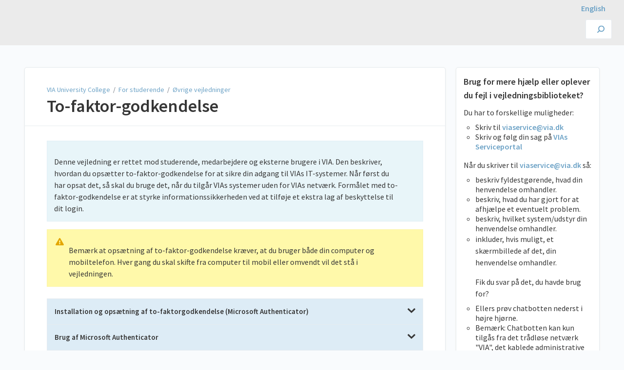

--- FILE ---
content_type: text/html; charset=utf-8
request_url: https://vejledninger.via.dk/a/1657931-to-faktor-godkendelse
body_size: 10714
content:
<!DOCTYPE html>
<html lang="da">
  <head>
    <meta content="IE=edge" http-equiv="X-UA-Compatible">
<meta content="text/html;charset=UTF-8" http-equiv="Content-Type">
<meta content="width=device-width, initial-scale=1" name="viewport">
<meta name="turbo-prefetch" content="false">
<title>To-faktor-godkendelse | For studerende | VIA University College </title>
<meta name='description' content=''>

  <meta name="csrf-param" content="authenticity_token" />
<meta name="csrf-token" content="KSPkkhobTZcI9EZUEHYzd808guMX8pQWRpSsYCiArZKZCx_gUfv2MEKcauWunOK3tVCY0lY4settieWYg1AfWw" />
  <meta name="csp-nonce" />
<meta name="robots" content="noindex">
<link rel="stylesheet" href="https://fonts.googleapis.com/css?family=Source+Sans+Pro:300,400,400i,600" />
<link rel="stylesheet" crossorigin="anonymous" href="https://assets.screensteps.com/assets/themes/v3/site-dc304ff0.css" data-turbo-track="reload" integrity="sha384-gD0/UfB1SQX8oARz4jVBEIwMKipbDmog7QhfjkJyL8WLy2pv/lscQtrCLKfRxrTA" />
<link rel="icon" href="https://media.screensteps.com/favicons/images/000/013/543/original/VIAlogo.png"/>
<script src="https://assets.screensteps.com/assets/jquery-9eb95fa6.js" crossorigin="anonymous" integrity="sha384-ZvpUoO/+PpLXR1lu4jmpXWu80pZlYUAfxl5NsBMWOEPSjUn/6Z/hRTt8+pR6L4N2"></script>
<script src="https://assets.screensteps.com/assets/application-35c75fb1.js" crossorigin="anonymous" defer="defer" data-turbo-track="reload" integrity="sha384-ZkWHhVXYn5EGOqI137xzAGbtwIKRGLsFZewv+mqa9j+zWgw+OSAL+f77JV9Of5dF"></script>



<style id="customSettings" title="customSettings">
  :root {
    --accent-color:                      #ebebeb;
    --article-count-background:          #e9ecef;
    --article-count-text:                #363636;
    --continue-button-color:             #bcd9ed;
    --continue-button-text-color:        #656565;
    --continue-button-hover-color:       #6ca2c6;
    --continue-button-border-color:      #656565;
    --finished-button-color:             #6ca2c6;
    --finished-button-text-color:        #363636;
    --finished-button-hover-color:       #6ca2c6;
    --finished-button-border-color:      #656565;
    --foldable-section-background-color: #ddecf6;
    --foldable-section-hover-color:      #bcd9ed;
    --foldable-section-text-color:       #363636;
    --footer-background-color:           #f9fbfd;
    --footer-text-color:                 #6ca2c6;
    --header-color:                      #363636;
    --link-color:                        #6ca2c6;
    --link-hover-color:                  #6ca2c6;
    --manual-title-color:                #363636;
    --nav-breadcrumb-color:              #363636;
    --nav-breadcrumb-hover-color:        #6ca2c6;
    --nav-color:                         #363636;
    --nav-hover-color:                   #bcd9ed;
    --text-color:                        #363636;
    --text-color-light:                  #363636;
    --tile-color:                        #bcd9ed;
    --tile-text-color:                   #363636;
    --workflow-border-color:             #656565;

    --linear-gradient:                   linear-gradient(to right, #ebebeb, #ebebeb);
    --hero-background-image:             linear-gradient(to right, #ebebeb, #ebebeb);
    --text-container-opacity:            0.62;

    --logo-url:                          url(https://media.screensteps.com/account_assets/c151862f33/files/000/002/327/original/VIA_logo_med_tekst_tempel.png);
    --logo-size:                         100%;
  }


</style>

      <meta name="turbo-visit-control" content="reload">

      

<script type="text/javascript">
/*<![CDATA[*/
(function() {
var sz = document.createElement('script'); sz.type = 'text/javascript'; sz.async = true;
sz.src = '//siteimproveanalytics.com/js/siteanalyze_63567.js';
var s = document.getElementsByTagName('script')[0]; s.parentNode.insertBefore(sz, s);
})();
/*]]>*/
</script>



<div style = "text-align:right; background-color:#EBEBEB;padding-right:3%;padding-top:7px;">


<a  href="https://guides.via.dk"  aria-label="English page"><b>English</b></a>


</div>

<script ASYNC data-embed-id="3b9adbb5-f99e-4c0b-b6d6-994ebbd556e0"
		data-base-api-url="https://via-anythingllm01.via.dk:3001/api/embed"
                data-open-on-load="off"
                data-window-height=95%
                data-window-width=40%
                data-assistant-name="VIA Chatbot"
                data-brand-image-url="https://media.screensteps.com/account_assets/c151862f33/files/000/006/218/original/logovia_solo.png"
                data-greeting="Velkommen til VIAs chatbot. Stil dit spørgsmål til VIAs vejledningsbibliotek herunder."
                data-default-messages="Hvordan opretter jeg et Teamsmøde i Outlook., Hvordan printer jeg i word?, Hvordan bruger jeg planer i itslearning?"
                data-no-sponsor="true"
                data-chat-icon="chatBubble" /*plus, chatBubble, support, search2, search, magic* /
                data-assistant-icon="https://media.screensteps.com/account_assets/c151862f33/files/000/006/220/original/logoChatbot4.png"
                data-text-size="12px"
		data-user-bg-color="#74b0d8ff"
		data-assistant-bg-color="#bcd9edff"
		data-button-color="#74b0d8ff"
                data-username="embed-widget"
                src="https://via-anythingllm01.via.dk:3001/embed/anythingllm-chat-widget.min.js">
</script>
  </head>
  <body id="body" class="site-article screensteps-training-site" data-content-template="2019" data-controller="toaster">
    <header class="header header--gradient" data-controller="header">
  <div class="header__content">
    <button id="skip-to-main-content" aria-label="Skip to content" class="skip-to-main-content" tabindex="1" data-action="header#skipToContent">
      Skip to content
    </button>

    <h1 class="header__logo header__logo--image">
      <a role="button" tabindex="2" href="/">
        VIA University College 
</a></h1>
      <nav class="header__nav">
</nav>


      <div class="header__search">
        <label
          for="cb-search"
          class="header__search-toggle">
          <span class="hidden">Søg efter IT-vejledninger her...</span>
          <svg xmlns="http://www.w3.org/2000/svg" width="24" height="24" viewBox="0 0 24 24" role="img"><path d="M7.585 18.489L2.504 23.57A1.467 1.467 0 0 1 .43 21.496l5.081-5.081a10.22 10.22 0 0 1-2.044-6.149C3.467 4.596 8.064 0 13.734 0 19.404 0 24 4.596 24 10.266s-4.596 10.267-10.266 10.267a10.22 10.22 0 0 1-6.149-2.044zm6.149-.895a7.328 7.328 0 1 0 0-14.655 7.328 7.328 0 0 0 0 14.655z" fill="#3EA9FC" fill-rule="nonzero"></path></svg>
        </label>
        <input type="checkbox" id="cb-search" class="header__search-cb hidden" aria-hidden="true" />
        <form class="searchbar" role="search" action="/searches" accept-charset="UTF-8" method="get">
          <label for="text" class="hidden">Søg efter IT-vejledninger her...</label>
          <input type="search" name="text" id="text" class="searchbar__input" placeholder="Søg efter IT-vejledninger her..." autocomplete="off" data-action="quicksearch#search search-suggestions#search" aria-label="Search" tabindex="3" />
          <span class="searchbar__icon">
            <button value="Search" class="searchbar__wrapper" aria-label="Search" tabindex="4"><svg xmlns="http://www.w3.org/2000/svg" width="24" height="24" viewBox="0 0 24 24" role="img"><path d="M7.585 18.489L2.504 23.57A1.467 1.467 0 0 1 .43 21.496l5.081-5.081a10.22 10.22 0 0 1-2.044-6.149C3.467 4.596 8.064 0 13.734 0 19.404 0 24 4.596 24 10.266s-4.596 10.267-10.266 10.267a10.22 10.22 0 0 1-6.149-2.044zm6.149-.895a7.328 7.328 0 1 0 0-14.655 7.328 7.328 0 0 0 0 14.655z" fill="#3EA9FC" fill-rule="nonzero"></path></svg></button>
          </span>
            <div class="typeahead__wrapper" data-turbo-temporary>
  <ul class="typeahead__list" data-search-suggestions-target="results">
  </ul>
</div>


</form>      </div>
  </div>
</header>



    
<!-- 1 -->
<main class="main padding-top-md padding-bottom-lg--bp-md">
  <div class="container container--lg columns">
      <div aria-hidden="true" hidden class="sidebar sidebar--right sidebar--sm"></div>
    <div class="content" tabindex="-1" data-screensteps-article>
      <div class="article card ">
        <div class="article__header">
          <div class="breadcrumbs" role="navigation" aria-label="breadcrumb">
            <a class="breadcrumbs__item" href="/">VIA University College </a>
              &nbsp;/&nbsp;
                <a class="breadcrumbs__item" href="/m/studerende">For studerende</a>
                &nbsp;/&nbsp;
                <a class="breadcrumbs__item" href="/m/studerende/c/362212">Øvrige vejledninger</a>
          </div>
          <h1 class="article__title" tabindex="0">
            To-faktor-godkendelse
          </h1>
          <p class="article__subtitle">
          <span class="article__subtitle_date"></span>
          </p>
        </div>
        
<div class="article__content screensteps-article-content" data-controller="article photoswipe" data-article-id="1657931" data-article-type-id="0" data-space-id="23487" data-manual-id="101541" data-workflow="false" data-article-rewrite-links-value="true" data-article-base-path-value="/" data-photoswipe-article-id-value="1657931" data-article-author-action-outlet=".nav__item" data-checklist-article-id-value="1657931" data-workflow-article-id-value="1657931">
  
              <div class="screensteps-steps" data-role="steps-container" >
                    <div class="instructions screensteps-textblock screensteps-wrapper--introduction screensteps-wrapper" tabindex="0" role="status" aria-label="introduction">
  <div id="text-content_4f0d264e-1c50-4f76-bf60-915dd7059b73" class="text-block-content">
    <p>Denne vejledning er rettet mod studerende, medarbejdere og eksterne brugere i VIA. Den beskriver, hvordan du opsætter to-faktor-godkendelse for at sikre din adgang til VIAs IT-systemer. Når først du har opsat det, så skal du bruge det, når du tilgår VIAs systemer uden for VIAs netværk. Formålet med to-faktor-godkendelse er at styrke informationssikkerheden ved at tilføje et ekstra lag af beskyttelse til dit login.</p>
  </div>
</div>
    <div class="instructions screensteps-textblock screensteps-wrapper--warning screensteps-wrapper" tabindex="0" role="status" aria-label="warning">
  <div id="text-content_6cb0fc10-b356-4324-9a1e-839a68d85c05" class="text-block-content">
    <p>Bemærk at opsætning af to-faktor-godkendelse kræver, at du bruger både din computer og mobiltelefon. Hver gang du skal skifte fra computer til mobil eller omvendt vil det stå i vejledningen.</p>
  </div>
</div>
      <div class="child-wrapper">
    <details data-controller="folding-section details" class="step screensteps-section step-depth-1 foldable-step" data-step-uuid="22df994b-5475-4f52-b3b3-39cc577d6a56" id="installation-af-microsoft-authenticator">
      <summary class="embedded-chapter-article" data-lesson-id="22df994b-5475-4f52-b3b3-39cc577d6a56">
        <a class="screensteps-anchor" aria-hidden="true" tabindex="-1" data-turbo="false" href="#installation-af-microsoft-authenticator">
          <svg xmlns="http://www.w3.org/2000/svg" width="16" height="16" viewBox="0 0 20 20" enable-background="new 0 0 20 20" role="img" aria-labelledby="akx24m341hh4l4pr98b6yaebnhyvr558"><title id="akx24m341hh4l4pr98b6yaebnhyvr558">Heading anchor</title><path d="M7.859 14.691l-.81.805c-.701.695-1.843.695-2.545 0-.336-.334-.521-.779-.521-1.252s.186-.916.521-1.252l2.98-2.955c.617-.613 1.779-1.515 2.626-.675.389.386 1.016.384 1.403-.005.385-.389.383-1.017-.006-1.402-1.438-1.428-3.566-1.164-5.419.675l-2.98 2.956c-.715.709-1.108 1.654-1.108 2.658 0 1.006.394 1.949 1.108 2.658.736.73 1.702 1.096 2.669 1.096.967 0 1.934-.365 2.669-1.096l.811-.805c.389-.385.391-1.012.005-1.4-.387-.388-1.014-.39-1.403-.006zm9.032-11.484c-1.547-1.534-3.709-1.617-5.139-.197l-1.009 1.002c-.389.386-.392 1.013-.006 1.401.386.389 1.013.391 1.402.005l1.01-1.001c.74-.736 1.711-.431 2.346.197.336.335.522.779.522 1.252s-.186.917-.522 1.251l-3.18 3.154c-1.454 1.441-2.136.766-2.427.477-.389-.386-1.016-.383-1.401.005-.386.389-.384 1.017.005 1.401.668.662 1.43.99 2.228.99.977 0 2.01-.492 2.993-1.467l3.18-3.153c.712-.71 1.107-1.654 1.107-2.658 0-1.005-.395-1.949-1.109-2.659z"></path></svg>
</a>        <svg xmlns="http://www.w3.org/2000/svg" width="10.001" height="6" viewBox="0 0 10.001 6" class="icon-down-chevron" role="img" aria-labelledby="a7uojj86o4s9mhukfy7xws5rf2y0i4mk"><title id="a7uojj86o4s9mhukfy7xws5rf2y0i4mk">Expand or collapse content</title><path d="M9.852 1.537c.2-.19.2-.496 0-.684L9.135.17c-.197-.19-.518-.19-.715 0L5.016 3.465 1.582.143c-.2-.19-.52-.19-.717 0L.148.826c-.197.188-.197.494 0 .684l4.508 4.35c.2.188.52.188.717 0l4.48-4.323z" fill="currentColor"></path></svg>
        <span class="summary-label embedded-chapter-article">Installation og opsætning af to-faktorgodkendelse (Microsoft Authenticator)</span>
      </summary>
      <div class="nested-article" data-lesson-id="22df994b-5475-4f52-b3b3-39cc577d6a56">
          <div class="instructions screensteps-textblock screensteps-wrapper--tip screensteps-wrapper" tabindex="0" role="status" aria-label="tip">
  <div id="text-content_f9d069f7-9ec8-4a86-b372-49381f2fea24" class="text-block-content">
    <p>Har du mulighed at opsætte to-faktor-godkendelse på flere enheder (mobiltelefoner/tablets), så kan du med fordel gøre dette, da det formindsker risikoen for at skulle henvende sig IT-support for at få din to-faktor-profil nulstillet, hvis du mister din mobil eller skifter telefonnummer.</p>
  </div>
</div>
          <div class="instructions screensteps-textblock" tabindex="0">
  <div id="text-content_52e823ae-7b7a-4785-bc58-c3c95b397267" class="text-block-content">
    <ol><li>Start med at hente ”<u>Microsoft</u> Authenticator” på din mobiltelefon eller tablet.<ul><li>Hvis du ikke allerede har Microsoft Authenticator app'en så kan du hente den ved at scanne en af nedenstående QR koder eller bruge et af følgende direkte links: <a href="https://apps.apple.com/us/app/microsoft-authenticator/id983156458">Apple App Store,</a> <a href="https://play.google.com/store/apps/details?id=com.azure.authenticator&amp;hl=da&amp;gl=US&amp;pli=1">Google Play</a></li><li>Tillad appen at sende dig notifikationer hver gang du skal godkende login.</li></ul></li></ol>
  </div>
</div>
          <div class="image">
  <img width="538" height="249" style="max-width: min(100%, 538px);" loading="lazy" data-action="click->photoswipe#open" data-photoswipe-target="photo" data-srcset="https://media.screensteps.com/image_assets/assets/009/505/897/original/a8b5282d-abce-47b0-a1be-7765344a867b.png 538w" data-src="https://media.screensteps.com/image_assets/assets/009/505/897/original/a8b5282d-abce-47b0-a1be-7765344a867b.png" data-sizes="auto" class="clickable lazyload" src="https://media.screensteps.com/image_assets/assets/009/505/897/original/a8b5282d-abce-47b0-a1be-7765344a867b.png">
</div>

          <div class="instructions screensteps-textblock screensteps-wrapper--warning screensteps-wrapper" tabindex="0" role="status" aria-label="warning">
  <div id="text-content_8831388e-6d66-4ca8-b5ab-d12de9cfd827" class="text-block-content">
    <p>NB!</p><p>Særligt for medarbejdere: Har du ikke et Apple-id, kan du selv oprette et Apple ID til at hente Authenticator appen ned fra Applestore, se evt. denne vejledning <a href="/a/1455206-oprettelse-af-apple-id">Oprettelse af Appl</a>e ID.</p><p>Hvis du ikke kan hente Microsoft Authenticator appen, fordi din telefon/tablet ikke understøtter appen, så se afsnittet <a href="#yubikey-/-fidokey" target="_self">Mobiltelefon understøtter ikke Microsoft Authenticator appen.</a></p>
  </div>
</div>
          <div class="instructions screensteps-textblock" tabindex="0">
  <div id="text-content_501ca494-21ed-4aed-a9fa-ec24b65fe110" class="text-block-content">
    <ol start="2"><li>Åbne websiden <a href="https://post.via.dk">https://post.via.dk</a> fra din computer i et privat browservindue.</li></ol>
  </div>
</div>
          <div class="instructions screensteps-textblock screensteps-wrapper--warning screensteps-wrapper" tabindex="0" role="status" aria-label="warning">
  <div id="text-content_b11ee566-e074-4a04-a055-ef58ded1e97d" class="text-block-content">
    <p>Hvis du har denne vejledning åben i Google Chrome eller Microsoft Edge browseren, kan du blot højreklikke på linket og vælge "Åbn link i inkognitovindue" (Chrome) eller "Åbn link i InPrivate-vindue" (Edge).</p>
  </div>
</div>
          <div class="instructions screensteps-textblock" tabindex="0">
  <div id="text-content_2f277914-7178-4f1e-9e29-eb1da23bcaa1" class="text-block-content">
    <ol start="3"><li>Log på med din VIAmail (<a href="/cdn-cgi/l/email-protection" class="__cf_email__" data-cfemail="2c545454546c5a454d024847">[email&#160;protected]</a>).</li><li>Vælg Næste.</li></ol>
  </div>
</div>
          <div class="image">
  <img width="457" height="552" style="max-width: min(100%, 457px);" loading="lazy" data-action="click->photoswipe#open" data-photoswipe-target="photo" data-srcset="https://media.screensteps.com/image_assets/assets/009/579/962/original/181186d6-0f51-4d84-814e-520a373e3186.png 457w" data-src="https://media.screensteps.com/image_assets/assets/009/579/962/original/181186d6-0f51-4d84-814e-520a373e3186.png" data-sizes="auto" class="clickable lazyload" src="https://media.screensteps.com/image_assets/assets/009/579/962/original/181186d6-0f51-4d84-814e-520a373e3186.png">
</div>

          <div class="instructions screensteps-textblock" tabindex="0">
  <div id="text-content_379b1a36-4880-4bb1-a6d1-4bf021cf8b87" class="text-block-content">
    <ol start="5">
<li>Indtast dit password.</li>
<li>Vælg Log på.</li>
</ol>
  </div>
</div>
          <div class="image">
  <img width="455" height="588" style="max-width: min(100%, 455px);" loading="lazy" data-action="click->photoswipe#open" data-photoswipe-target="photo" data-srcset="https://media.screensteps.com/image_assets/assets/009/579/964/original/5bd4415f-8964-4ac5-9999-7190dec2318b.png 455w" data-src="https://media.screensteps.com/image_assets/assets/009/579/964/original/5bd4415f-8964-4ac5-9999-7190dec2318b.png" data-sizes="auto" class="clickable lazyload" src="https://media.screensteps.com/image_assets/assets/009/579/964/original/5bd4415f-8964-4ac5-9999-7190dec2318b.png">
</div>

          <div class="instructions screensteps-textblock" tabindex="0">
  <div id="text-content_d0e30346-d238-4a2b-956a-9934685fe2c1" class="text-block-content">
    <ol start="7"><li>Vælg Næste for at påbegynde to-faktoropsætningen.</li></ol>
  </div>
</div>
          <div class="image">
  <img width="457" height="679" style="max-width: min(100%, 457px);" loading="lazy" data-action="click->photoswipe#open" data-photoswipe-target="photo" data-srcset="https://media.screensteps.com/image_assets/assets/009/579/966/original/26aae878-2538-44aa-8cf0-e58c35b3b243.png 457w" data-src="https://media.screensteps.com/image_assets/assets/009/579/966/original/26aae878-2538-44aa-8cf0-e58c35b3b243.png" data-sizes="auto" class="clickable lazyload" src="https://media.screensteps.com/image_assets/assets/009/579/966/original/26aae878-2538-44aa-8cf0-e58c35b3b243.png">
</div>

          <div class="instructions screensteps-textblock" tabindex="0">
  <div id="text-content_c1e16099-8d72-4e54-999d-683c24f5bbef" class="text-block-content">
    <ol start="8">
<li>Vælg herefter Næste på computeren.</li>
</ol>
  </div>
</div>
          <div class="image">
  <img width="535" height="359" style="max-width: min(100%, 535px);" loading="lazy" data-action="click->photoswipe#open" data-photoswipe-target="photo" data-srcset="https://media.screensteps.com/image_assets/assets/009/579/968/original/0ba5aef7-15b6-467f-b2dd-0aeca28e7f33.png 535w" data-src="https://media.screensteps.com/image_assets/assets/009/579/968/original/0ba5aef7-15b6-467f-b2dd-0aeca28e7f33.png" data-sizes="auto" class="clickable lazyload" src="https://media.screensteps.com/image_assets/assets/009/579/968/original/0ba5aef7-15b6-467f-b2dd-0aeca28e7f33.png">
</div>

          <div class="instructions screensteps-textblock" tabindex="0">
  <div id="text-content_e2d6363b-0638-4b8f-9d54-ba24e6bcb3da" class="text-block-content">
    <p>Hvis du allerede har en VIAprofil i Microsoft Authenticator appen på din mobiltelefon eller tablet, skal du slette den og oprette en ny.</p>
  </div>
</div>
          <div class="instructions screensteps-textblock screensteps-wrapper--info screensteps-wrapper" tabindex="0" role="status" aria-label="info">
  <div id="text-content_6ca3f52c-f5c7-43c4-98e4-0440e3779e00" class="text-block-content">
    <p>Hvis du benytter Android følg <strong>punkt 9</strong>, hvis du benytter iOS følg <strong>punkt 10</strong>.</p>
  </div>
</div>
          <div class="instructions screensteps-textblock" tabindex="0">
  <div id="text-content_6e5cc073-b667-444b-b7d4-3206ff37ff84" class="text-block-content">
    <ol start="9"><li>Tilføj din VIAkonto på Android:<ul><li>Åbn Microsoft Authenticator appen på din mobiltelefon.</li><li>Vælg de tre lodrette prikker.</li><li>Vælg "Tilføj konto"</li><li>Vælg herefter ”Arbejds- eller skolekonto”.</li></ul></li></ol>
  </div>
</div>
          <div class="image">
  <img width="546" height="443" style="max-width: min(100%, 546px);" loading="lazy" data-action="click->photoswipe#open" data-photoswipe-target="photo" data-srcset="https://media.screensteps.com/image_assets/assets/009/579/970/original/6c27090b-1af0-45d9-8690-eaef6518a2c7.png 546w" data-src="https://media.screensteps.com/image_assets/assets/009/579/970/original/6c27090b-1af0-45d9-8690-eaef6518a2c7.png" data-sizes="auto" class="clickable lazyload" src="https://media.screensteps.com/image_assets/assets/009/579/970/original/6c27090b-1af0-45d9-8690-eaef6518a2c7.png">
</div>

          <div class="instructions screensteps-textblock" tabindex="0">
  <div id="text-content_7cf4d98d-703a-487e-afec-83fa80a66afe" class="text-block-content">
    <ol start="10"><li>Tilføj din VIAkonto på iOS (Apple):<ul><li>Åbn Microsoft Authenticator appen på din mobiltelefon.</li><li>Vælg +.</li><li>Vælg ”Arbejds- eller skolekonto”.</li></ul></li></ol>
  </div>
</div>
          <div class="image">
  <img width="707" height="161" style="max-width: min(100%, 707px);" loading="lazy" data-action="click->photoswipe#open" data-photoswipe-target="photo" data-srcset="https://media.screensteps.com/image_assets/assets/009/579/972/original/18356b05-e46a-43ab-973f-e67af4596da6.png 707w" data-src="https://media.screensteps.com/image_assets/assets/009/579/972/original/18356b05-e46a-43ab-973f-e67af4596da6.png" data-sizes="auto" class="clickable lazyload" src="https://media.screensteps.com/image_assets/assets/009/579/972/original/18356b05-e46a-43ab-973f-e67af4596da6.png">
</div>

          <div class="instructions screensteps-textblock" tabindex="0">
  <div id="text-content_ba664487-aa47-4d53-a22b-2ebf56425792" class="text-block-content">
    <ol start="11"><li>Vælg Næste på computeren.</li></ol>
  </div>
</div>
          <div class="image">
  <img width="457" height="304" style="max-width: min(100%, 457px);" loading="lazy" data-action="click->photoswipe#open" data-photoswipe-target="photo" data-srcset="https://media.screensteps.com/image_assets/assets/009/579/974/original/64ccc11a-3445-4eac-8915-36975b9a342f.png 457w" data-src="https://media.screensteps.com/image_assets/assets/009/579/974/original/64ccc11a-3445-4eac-8915-36975b9a342f.png" data-sizes="auto" class="clickable lazyload" src="https://media.screensteps.com/image_assets/assets/009/579/974/original/64ccc11a-3445-4eac-8915-36975b9a342f.png">
</div>

          <div class="instructions screensteps-textblock" tabindex="0">
  <div id="text-content_3f7119f9-88d3-4a8f-b943-244ef578247b" class="text-block-content">
    <ol start="12"><li>Vælg ”Scan QR-kode” inde i Microsoft Authenticator app og scan den QR-kode, der vises i installationen på din computer.</li><li>Vælg Næste på computeren.</li></ol>
  </div>
</div>
          <div class="image">
  <img width="456" height="359" style="max-width: min(100%, 456px);" loading="lazy" data-action="click->photoswipe#open" data-photoswipe-target="photo" data-srcset="https://media.screensteps.com/image_assets/assets/009/579/976/original/8217a502-7633-495b-b79b-cb0d10d78fe2.png 456w" data-src="https://media.screensteps.com/image_assets/assets/009/579/976/original/8217a502-7633-495b-b79b-cb0d10d78fe2.png" data-sizes="auto" class="clickable lazyload" src="https://media.screensteps.com/image_assets/assets/009/579/976/original/8217a502-7633-495b-b79b-cb0d10d78fe2.png">
</div>

          <div class="instructions screensteps-textblock" tabindex="0">
  <div id="text-content_5a9f30e4-43b5-498f-810d-5cf33073bb20" class="text-block-content">
    <p>Godkend beskeden i appen på din mobiltelefon, og Microsoft Authenticator er nu sat op.</p><p>Du skal nu tilknytte dit mobiltelefonnummer til Microsoft Authenticator på computeren.</p><ol start="14"><li>Vælg den korrekte landekode (Danmark +45) og udfyld med det ønskede mobiltelefonnummer.</li><li>Sæt flueben i Send mig en kode på SMS.</li><li>Vælg Næste.</li></ol>
  </div>
</div>
          <div class="image">
  <img width="526" height="368" style="max-width: min(100%, 526px);" loading="lazy" data-action="click->photoswipe#open" data-photoswipe-target="photo" data-srcset="https://media.screensteps.com/image_assets/assets/009/579/978/original/ae4730f7-d37e-4aa8-9602-7eb0d2b5970b.png 526w" data-src="https://media.screensteps.com/image_assets/assets/009/579/978/original/ae4730f7-d37e-4aa8-9602-7eb0d2b5970b.png" data-sizes="auto" class="clickable lazyload" src="https://media.screensteps.com/image_assets/assets/009/579/978/original/ae4730f7-d37e-4aa8-9602-7eb0d2b5970b.png">
</div>

          <div class="instructions screensteps-textblock" tabindex="0">
  <div id="text-content_24e5c857-7e92-4c9d-938a-856c61a82819" class="text-block-content">
    <p>Microsoft Authenticator sender nu en SMS med en kode, der skal indtastes. Herefter er to-faktorgodkendelse færdigkonfigureret.</p><ol start="17"><li>Vælg Udført.</li></ol>
  </div>
</div>
          <div class="image">
  <img width="566" height="389" style="max-width: min(100%, 566px);" loading="lazy" data-action="click->photoswipe#open" data-photoswipe-target="photo" data-srcset="https://media.screensteps.com/image_assets/assets/009/579/980/original/4b2f9901-a8d5-4e74-97cb-0a5974d05039.png 566w" data-src="https://media.screensteps.com/image_assets/assets/009/579/980/original/4b2f9901-a8d5-4e74-97cb-0a5974d05039.png" data-sizes="auto" class="clickable lazyload" src="https://media.screensteps.com/image_assets/assets/009/579/980/original/4b2f9901-a8d5-4e74-97cb-0a5974d05039.png">
</div>

      </div>
    </details>
  </div>

      <div class="child-wrapper">
    <details data-controller="folding-section details" class="step screensteps-section step-depth-1 foldable-step" data-step-uuid="fdcf5e83-0cda-4d9a-88c3-8bd15630dfbd" id="brug-af-microsoft-authenticator">
      <summary class="embedded-chapter-article" data-lesson-id="fdcf5e83-0cda-4d9a-88c3-8bd15630dfbd">
        <a class="screensteps-anchor" aria-hidden="true" tabindex="-1" data-turbo="false" href="#brug-af-microsoft-authenticator">
          <svg xmlns="http://www.w3.org/2000/svg" width="16" height="16" viewBox="0 0 20 20" enable-background="new 0 0 20 20" role="img" aria-labelledby="ajtevlxe7546iq7waeizqohzpi20byv1"><title id="ajtevlxe7546iq7waeizqohzpi20byv1">Heading anchor</title><path d="M7.859 14.691l-.81.805c-.701.695-1.843.695-2.545 0-.336-.334-.521-.779-.521-1.252s.186-.916.521-1.252l2.98-2.955c.617-.613 1.779-1.515 2.626-.675.389.386 1.016.384 1.403-.005.385-.389.383-1.017-.006-1.402-1.438-1.428-3.566-1.164-5.419.675l-2.98 2.956c-.715.709-1.108 1.654-1.108 2.658 0 1.006.394 1.949 1.108 2.658.736.73 1.702 1.096 2.669 1.096.967 0 1.934-.365 2.669-1.096l.811-.805c.389-.385.391-1.012.005-1.4-.387-.388-1.014-.39-1.403-.006zm9.032-11.484c-1.547-1.534-3.709-1.617-5.139-.197l-1.009 1.002c-.389.386-.392 1.013-.006 1.401.386.389 1.013.391 1.402.005l1.01-1.001c.74-.736 1.711-.431 2.346.197.336.335.522.779.522 1.252s-.186.917-.522 1.251l-3.18 3.154c-1.454 1.441-2.136.766-2.427.477-.389-.386-1.016-.383-1.401.005-.386.389-.384 1.017.005 1.401.668.662 1.43.99 2.228.99.977 0 2.01-.492 2.993-1.467l3.18-3.153c.712-.71 1.107-1.654 1.107-2.658 0-1.005-.395-1.949-1.109-2.659z"></path></svg>
</a>        <svg xmlns="http://www.w3.org/2000/svg" width="10.001" height="6" viewBox="0 0 10.001 6" class="icon-down-chevron" role="img" aria-labelledby="atkcs40534z432vbc9s9jgubsmst1pp0"><title id="atkcs40534z432vbc9s9jgubsmst1pp0">Expand or collapse content</title><path d="M9.852 1.537c.2-.19.2-.496 0-.684L9.135.17c-.197-.19-.518-.19-.715 0L5.016 3.465 1.582.143c-.2-.19-.52-.19-.717 0L.148.826c-.197.188-.197.494 0 .684l4.508 4.35c.2.188.52.188.717 0l4.48-4.323z" fill="currentColor"></path></svg>
        <span class="summary-label embedded-chapter-article">Brug af Microsoft Authenticator</span>
      </summary>
      <div class="nested-article" data-lesson-id="fdcf5e83-0cda-4d9a-88c3-8bd15630dfbd">
          <div class="instructions screensteps-textblock" tabindex="0">
  <div id="text-content_58ffa298-6cf9-4a4d-949b-54aaf2784e3c" class="text-block-content">
    <p>Hvis du <strong>ikke</strong> befinder dig på VIA netværk vil du blive bedt om at validere dig/godkende på mobiltelefonen for at kunne tilgå M365 (herunder VIAmail) og VPN.</p><p>Nedenstående eksempel viser, hvordan computeren beder om, at du skal godkende din logonanmodning ved at indtaste de viste tal i Microsoft Authenticator appen.</p>
  </div>
</div>
          <div class="image">
  <img width="350" height="307" style="max-width: min(100%, 350px);" loading="lazy" data-action="click->photoswipe#open" data-photoswipe-target="photo" data-srcset="https://media.screensteps.com/image_assets/assets/008/234/241/original/309d987c-cac2-4143-867b-816261980553.png 350w" data-src="https://media.screensteps.com/image_assets/assets/008/234/241/original/309d987c-cac2-4143-867b-816261980553.png" data-sizes="auto" class="clickable lazyload" src="https://media.screensteps.com/image_assets/assets/008/234/241/original/309d987c-cac2-4143-867b-816261980553.png">
</div>

          <div class="instructions screensteps-textblock" tabindex="0">
  <div id="text-content_200103fd-eab4-45a6-834e-e51ada338fb3" class="text-block-content">
    <p>For at godkende skal du gøre følgende:</p><ol><li>Åbn Microsoft Authenticator appen på din mobiltelefon.</li><li>Indtast tallet, som vises på computeren.</li><li>Godkend ved at trykke på Ja.</li></ol>
  </div>
</div>
          <div class="image">
  <img width="260" height="445" style="max-width: min(100%, 260px);" loading="lazy" data-action="click->photoswipe#open" data-photoswipe-target="photo" data-srcset="https://media.screensteps.com/image_assets/assets/008/234/243/original/ba1592b2-8338-471c-9817-93c793bec7fb.png 260w" data-src="https://media.screensteps.com/image_assets/assets/008/234/243/original/ba1592b2-8338-471c-9817-93c793bec7fb.png" data-sizes="auto" class="clickable lazyload" src="https://media.screensteps.com/image_assets/assets/008/234/243/original/ba1592b2-8338-471c-9817-93c793bec7fb.png">
</div>

      </div>
    </details>
  </div>

      <div class="child-wrapper">
    <details data-controller="folding-section details" class="step screensteps-section step-depth-1 foldable-step" data-step-uuid="18efda10-a902-4b0b-917c-5590ae142150" id="yubikey-/-fidokey">
      <summary class="embedded-chapter-article" data-lesson-id="18efda10-a902-4b0b-917c-5590ae142150">
        <a class="screensteps-anchor" aria-hidden="true" tabindex="-1" data-turbo="false" href="#yubikey-/-fidokey">
          <svg xmlns="http://www.w3.org/2000/svg" width="16" height="16" viewBox="0 0 20 20" enable-background="new 0 0 20 20" role="img" aria-labelledby="aavz4nyqwgh50bde81f4zy6d4z57ud0j"><title id="aavz4nyqwgh50bde81f4zy6d4z57ud0j">Heading anchor</title><path d="M7.859 14.691l-.81.805c-.701.695-1.843.695-2.545 0-.336-.334-.521-.779-.521-1.252s.186-.916.521-1.252l2.98-2.955c.617-.613 1.779-1.515 2.626-.675.389.386 1.016.384 1.403-.005.385-.389.383-1.017-.006-1.402-1.438-1.428-3.566-1.164-5.419.675l-2.98 2.956c-.715.709-1.108 1.654-1.108 2.658 0 1.006.394 1.949 1.108 2.658.736.73 1.702 1.096 2.669 1.096.967 0 1.934-.365 2.669-1.096l.811-.805c.389-.385.391-1.012.005-1.4-.387-.388-1.014-.39-1.403-.006zm9.032-11.484c-1.547-1.534-3.709-1.617-5.139-.197l-1.009 1.002c-.389.386-.392 1.013-.006 1.401.386.389 1.013.391 1.402.005l1.01-1.001c.74-.736 1.711-.431 2.346.197.336.335.522.779.522 1.252s-.186.917-.522 1.251l-3.18 3.154c-1.454 1.441-2.136.766-2.427.477-.389-.386-1.016-.383-1.401.005-.386.389-.384 1.017.005 1.401.668.662 1.43.99 2.228.99.977 0 2.01-.492 2.993-1.467l3.18-3.153c.712-.71 1.107-1.654 1.107-2.658 0-1.005-.395-1.949-1.109-2.659z"></path></svg>
</a>        <svg xmlns="http://www.w3.org/2000/svg" width="10.001" height="6" viewBox="0 0 10.001 6" class="icon-down-chevron" role="img" aria-labelledby="artefsthr66rdyl5u6kxhxybcpmicbxd"><title id="artefsthr66rdyl5u6kxhxybcpmicbxd">Expand or collapse content</title><path d="M9.852 1.537c.2-.19.2-.496 0-.684L9.135.17c-.197-.19-.518-.19-.715 0L5.016 3.465 1.582.143c-.2-.19-.52-.19-.717 0L.148.826c-.197.188-.197.494 0 .684l4.508 4.35c.2.188.52.188.717 0l4.48-4.323z" fill="currentColor"></path></svg>
        <span class="summary-label embedded-chapter-article">Mobiltelefon understøtter ikke Microsoft Authenticator appen</span>
      </summary>
      <div class="nested-article" data-lesson-id="18efda10-a902-4b0b-917c-5590ae142150">
          <div class="instructions screensteps-textblock" tabindex="0">
  <div id="text-content_274d6d03-0806-4a2a-9f89-84951c856e3c" class="text-block-content">
    <p>Hvis man ikke har mulighed for at bruge Microsoft Authenticator appen, kan man i stedet anvende en YubiKey.</p><p>En YubiKey er en digital sikkerhedsnøgle, der fungerer som to-faktor-godkendelsesmetode. Når du indsætte nøglen i din computer (USB-stik) og bliver spurgt om to-faktor-godkendelse, skal du trykke på Yubikey'en, indtaste koden til den, og du vil derefter blive autentificeret med to-faktor-godkendelse. Således kan en YubiKey anvendes i stedet for fx Microsoft Authenticator appen på din telefon.</p>
  </div>
</div>
            <div class="step step-depth-2 child-step" data-step-uuid="392fcb8b-79e1-48a9-a812-58640ee48922">
      <h3 id="for-studerende-og-eksterne" tabindex="0">
        <a class="screensteps-anchor" tabindex="-1" aria-hidden="true" data-turbo="false" href="#for-studerende-og-eksterne"><svg xmlns="http://www.w3.org/2000/svg" width="16" height="16" viewBox="0 0 20 20" enable-background="new 0 0 20 20" role="img" aria-labelledby="a1yiv1rqjuuhxt1aqd2k4m62gg0lofrn"><title id="a1yiv1rqjuuhxt1aqd2k4m62gg0lofrn">Heading anchor</title><path d="M7.859 14.691l-.81.805c-.701.695-1.843.695-2.545 0-.336-.334-.521-.779-.521-1.252s.186-.916.521-1.252l2.98-2.955c.617-.613 1.779-1.515 2.626-.675.389.386 1.016.384 1.403-.005.385-.389.383-1.017-.006-1.402-1.438-1.428-3.566-1.164-5.419.675l-2.98 2.956c-.715.709-1.108 1.654-1.108 2.658 0 1.006.394 1.949 1.108 2.658.736.73 1.702 1.096 2.669 1.096.967 0 1.934-.365 2.669-1.096l.811-.805c.389-.385.391-1.012.005-1.4-.387-.388-1.014-.39-1.403-.006zm9.032-11.484c-1.547-1.534-3.709-1.617-5.139-.197l-1.009 1.002c-.389.386-.392 1.013-.006 1.401.386.389 1.013.391 1.402.005l1.01-1.001c.74-.736 1.711-.431 2.346.197.336.335.522.779.522 1.252s-.186.917-.522 1.251l-3.18 3.154c-1.454 1.441-2.136.766-2.427.477-.389-.386-1.016-.383-1.401.005-.386.389-.384 1.017.005 1.401.668.662 1.43.99 2.228.99.977 0 2.01-.492 2.993-1.467l3.18-3.153c.712-.71 1.107-1.654 1.107-2.658 0-1.005-.395-1.949-1.109-2.659z"></path></svg></a>
        For studerende og eksterne
</h3>      <div class="instructions screensteps-textblock" tabindex="0">
  <div id="text-content_f828ab9d-1992-4bf6-8057-4c73e9579fd7" class="text-block-content">
    <p>Hvis du som studerende eller ekstern har en mobiltelefon, som ikke understøtter Microsoft Authenticator appen, kan du købe en såkaldt YubiKey hos flere leverandører - fx gennem Proshop.</p><p>Afhængig af hvilke tilslutningsmuligheder du har på din computer (USB eller USB-C), kan følgende YubiKeys anbefales:</p><ul><li>Yubico Security Key NFC (USB):<br><a href="https://www.proshop.dk/Systemtilbehoer-koelepasta-mv/Yubico-YubiKey-5-NFC-V-571/2689301">https://www.proshop.dk/Systemtilbehoer-koelepasta-mv/Yubico-YubiKey-5-NFC-V-571/2689301</a><a href="https://www.proshop.dk/Systemtilbehoer-koelepasta-mv/Yubico-Security-Key-NFC-USB-security-key-Blue/3126850">key-Blue/3126850</a></li><li>Yubico YubiKey 5C Nano (USB-C): <a href="https://www.proshop.dk/Systemtilbehoer-koelepasta-mv/Yubico-YubiKey-5C-Nano/3278802">https://www.proshop.dk/Systemtilbehoer-koelepasta-mv/Yubico-YubiKey-5C-Nano/3278802</a></li><li>Yubico YubiKey 5C FIPS (USB-C): <a href="https://www.proshop.dk/Systemtilbehoer-koelepasta-mv/Yubico-YubiKey-5C-FIPS/3278800">https://www.proshop.dk/Systemtilbehoer-koelepasta-mv/Yubico-YubiKey-5C-FIPS/3278800</a></li></ul><p>Når du har anskaffet en YubiKey, så skal du kontakte IT og digitalisering på <a href="/cdn-cgi/l/email-protection#86f0efe7f5e3f4f0efe5e3c6f0efe7a8e2ed"><span class="__cf_email__" data-cfemail="a1d7c8c0d2c4d3d7c8c2c4e1d7c8c08fc5ca">[email&#160;protected]</span></a>, oplyse at du har en YubiKey du ønsker at bruge to-faktor-godkendelsen på hvorefter du vil få hjælp til opsætningen af YubiKey'en.</p>
  </div>
</div>
</div>
            <div class="step step-depth-2 child-step" data-step-uuid="aaf55550-08de-4daf-ac28-64dcb5d5eaf8">
      <h3 id="for-medarbejdere" tabindex="0">
        <a class="screensteps-anchor" tabindex="-1" aria-hidden="true" data-turbo="false" href="#for-medarbejdere"><svg xmlns="http://www.w3.org/2000/svg" width="16" height="16" viewBox="0 0 20 20" enable-background="new 0 0 20 20" role="img" aria-labelledby="ak0waa00gos7dib5nalmv77tb30trfck"><title id="ak0waa00gos7dib5nalmv77tb30trfck">Heading anchor</title><path d="M7.859 14.691l-.81.805c-.701.695-1.843.695-2.545 0-.336-.334-.521-.779-.521-1.252s.186-.916.521-1.252l2.98-2.955c.617-.613 1.779-1.515 2.626-.675.389.386 1.016.384 1.403-.005.385-.389.383-1.017-.006-1.402-1.438-1.428-3.566-1.164-5.419.675l-2.98 2.956c-.715.709-1.108 1.654-1.108 2.658 0 1.006.394 1.949 1.108 2.658.736.73 1.702 1.096 2.669 1.096.967 0 1.934-.365 2.669-1.096l.811-.805c.389-.385.391-1.012.005-1.4-.387-.388-1.014-.39-1.403-.006zm9.032-11.484c-1.547-1.534-3.709-1.617-5.139-.197l-1.009 1.002c-.389.386-.392 1.013-.006 1.401.386.389 1.013.391 1.402.005l1.01-1.001c.74-.736 1.711-.431 2.346.197.336.335.522.779.522 1.252s-.186.917-.522 1.251l-3.18 3.154c-1.454 1.441-2.136.766-2.427.477-.389-.386-1.016-.383-1.401.005-.386.389-.384 1.017.005 1.401.668.662 1.43.99 2.228.99.977 0 2.01-.492 2.993-1.467l3.18-3.153c.712-.71 1.107-1.654 1.107-2.658 0-1.005-.395-1.949-1.109-2.659z"></path></svg></a>
        For medarbejdere
</h3>      <div class="instructions screensteps-textblock" tabindex="0">
  <div id="text-content_d9f2749b-d7da-4208-81e1-a122f53d5b6f" class="text-block-content">
    <p>Hvis du som medarbejder har en mobiltelefon, som ikke understøtter Microsoft Authenticator appen, har du mulighed for at få en såkaldt YubiKey. &nbsp;Det får du ved at henvende dig til IT og digitalisering på <a href="/cdn-cgi/l/email-protection#681e01091b0d1a1e010b0d281e0109460c03"><span class="__cf_email__" data-cfemail="56203f37253324203f353316203f3778323d">[email&#160;protected]</span></a>, og du vil også få hjælpe til opsætningen af YubiKey'en.</p>
  </div>
</div>
      <div class="instructions screensteps-textblock screensteps-wrapper--warning screensteps-wrapper" tabindex="0" role="status" aria-label="warning">
  <div id="text-content_8a1232e2-098b-4c7e-a302-be9d27740bc0" class="text-block-content">
    <p>Hvis du er bruger af en funktionspostkasse, som har behov for at sende flettemails, kan du bruge vejledningen <a href="/a/1744056-to-faktor-godkendelse-pa-funktionspostkasser-vha-yubikey" target="_blank">To-faktor-godkendelse på funktionspostkasser vha. YubiKey</a>, da dette kræver en YubiKey.</p>
  </div>
</div>
</div>
      </div>
    </details>
  </div>

      <div class="child-wrapper">
    <details data-controller="folding-section details" class="step screensteps-section step-depth-1 foldable-step" data-step-uuid="a98442d3-8ccd-412d-a6fa-19421e5755e9" id="ny-mobil-eller-geninstallation-microsoft-authenticator-app">
      <summary class="embedded-chapter-article" data-lesson-id="a98442d3-8ccd-412d-a6fa-19421e5755e9">
        <a class="screensteps-anchor" aria-hidden="true" tabindex="-1" data-turbo="false" href="#ny-mobil-eller-geninstallation-microsoft-authenticator-app">
          <svg xmlns="http://www.w3.org/2000/svg" width="16" height="16" viewBox="0 0 20 20" enable-background="new 0 0 20 20" role="img" aria-labelledby="ammvpn9cwj4ea834fylwht2y1ep8o6xr"><title id="ammvpn9cwj4ea834fylwht2y1ep8o6xr">Heading anchor</title><path d="M7.859 14.691l-.81.805c-.701.695-1.843.695-2.545 0-.336-.334-.521-.779-.521-1.252s.186-.916.521-1.252l2.98-2.955c.617-.613 1.779-1.515 2.626-.675.389.386 1.016.384 1.403-.005.385-.389.383-1.017-.006-1.402-1.438-1.428-3.566-1.164-5.419.675l-2.98 2.956c-.715.709-1.108 1.654-1.108 2.658 0 1.006.394 1.949 1.108 2.658.736.73 1.702 1.096 2.669 1.096.967 0 1.934-.365 2.669-1.096l.811-.805c.389-.385.391-1.012.005-1.4-.387-.388-1.014-.39-1.403-.006zm9.032-11.484c-1.547-1.534-3.709-1.617-5.139-.197l-1.009 1.002c-.389.386-.392 1.013-.006 1.401.386.389 1.013.391 1.402.005l1.01-1.001c.74-.736 1.711-.431 2.346.197.336.335.522.779.522 1.252s-.186.917-.522 1.251l-3.18 3.154c-1.454 1.441-2.136.766-2.427.477-.389-.386-1.016-.383-1.401.005-.386.389-.384 1.017.005 1.401.668.662 1.43.99 2.228.99.977 0 2.01-.492 2.993-1.467l3.18-3.153c.712-.71 1.107-1.654 1.107-2.658 0-1.005-.395-1.949-1.109-2.659z"></path></svg>
</a>        <svg xmlns="http://www.w3.org/2000/svg" width="10.001" height="6" viewBox="0 0 10.001 6" class="icon-down-chevron" role="img" aria-labelledby="a59omy8htnpz2qvslcxqdgd7rdpx9isu"><title id="a59omy8htnpz2qvslcxqdgd7rdpx9isu">Expand or collapse content</title><path d="M9.852 1.537c.2-.19.2-.496 0-.684L9.135.17c-.197-.19-.518-.19-.715 0L5.016 3.465 1.582.143c-.2-.19-.52-.19-.717 0L.148.826c-.197.188-.197.494 0 .684l4.508 4.35c.2.188.52.188.717 0l4.48-4.323z" fill="currentColor"></path></svg>
        <span class="summary-label embedded-chapter-article">Ny mobil eller geninstallation Microsoft Authenticator app</span>
      </summary>
      <div class="nested-article" data-lesson-id="a98442d3-8ccd-412d-a6fa-19421e5755e9">
          <div class="instructions screensteps-textblock" tabindex="0">
  <div id="text-content_a0e60f69-8316-4402-850e-b25b9d2b161e" class="text-block-content">
    <p>Hvis du får en ny mobiltelefon eller har slettet Microsoft Authenticator ved en fejl, så skal du sende en mail til <a href="/cdn-cgi/l/email-protection" class="__cf_email__" data-cfemail="6d1b040c1e081f1b040e082d1b040c430906">[email&#160;protected]</a> for at få nulstillet din to-faktor profil så den kan genopsættes på ny.</p>
  </div>
</div>
      </div>
    </details>
  </div>


              </div>


  


</div>        
      </div>
        <div class="article__actions" data-role="next-previous-nav">
  <div class="article__actions-prev">
      <a class="article__actions-link" href="/a/1632427-mindview-9-installation">
        <span class="article__actions-label">
          <svg xmlns="http://www.w3.org/2000/svg" width="17" height="12" viewBox="0 0 17 12" aria-hidden="true" role="img" aria-labelledby="a7sd3q3rkk6egs1jpp9nq7wlilihntd3"><title id="a7sd3q3rkk6egs1jpp9nq7wlilihntd3">Checklist item</title><g fill="none" fill-rule="evenodd"><path d="M10.446 10.646a.5.5 0 0 1 0-.707L14.386 6l-3.94-3.94a.5.5 0 0 1 0-.706l.708-.708a.5.5 0 0 1 .707 0l5 5a.5.5 0 0 1 0 .708l-5 5a.5.5 0 0 1-.707 0l-.708-.708zM8.5 5h1a.5.5 0 0 1 .5.5v1a.5.5 0 0 1-.5.5h-1a.5.5 0 0 1-.5-.5v-1a.5.5 0 0 1 .5-.5zm-4 0h1a.5.5 0 0 1 .5.5v1a.5.5 0 0 1-.5.5h-1a.5.5 0 0 1-.5-.5v-1a.5.5 0 0 1 .5-.5zm-4 0h1a.5.5 0 0 1 .5.5v1a.5.5 0 0 1-.5.5h-1a.5.5 0 0 1-.5-.5v-1A.5.5 0 0 1 .5 5z" fill="currentColor"></path></g></svg>
          Forrige Vejledning
        </span>
        <span class="article__actions-content" title="MindView 9 - Installation">
          MindView 9 - Installation
        </span>
</a>  </div>
  <div class="article__actions-next">
      <a class="article__actions-link" href="/a/1692749-overforsel-af-data-fra-vias-it-systemer">
        <span class="article__actions-label">
          Næste Vejledning
          <svg xmlns="http://www.w3.org/2000/svg" width="17" height="12" viewBox="0 0 17 12" aria-hidden="true" role="img" aria-labelledby="am8ftaodm3cxs2xudv43fvirw5uaehcx"><title id="am8ftaodm3cxs2xudv43fvirw5uaehcx">Checklist item</title><g fill="none" fill-rule="evenodd"><path d="M10.446 10.646a.5.5 0 0 1 0-.707L14.386 6l-3.94-3.94a.5.5 0 0 1 0-.706l.708-.708a.5.5 0 0 1 .707 0l5 5a.5.5 0 0 1 0 .708l-5 5a.5.5 0 0 1-.707 0l-.708-.708zM8.5 5h1a.5.5 0 0 1 .5.5v1a.5.5 0 0 1-.5.5h-1a.5.5 0 0 1-.5-.5v-1a.5.5 0 0 1 .5-.5zm-4 0h1a.5.5 0 0 1 .5.5v1a.5.5 0 0 1-.5.5h-1a.5.5 0 0 1-.5-.5v-1a.5.5 0 0 1 .5-.5zm-4 0h1a.5.5 0 0 1 .5.5v1a.5.5 0 0 1-.5.5h-1a.5.5 0 0 1-.5-.5v-1A.5.5 0 0 1 .5 5z" fill="currentColor"></path></g></svg>
        </span>
        <span class="article__actions-content" title="Overførsel af data fra VIAs IT-systemer">
          Overførsel af data fra VIAs IT-systemer
        </span>
</a>  </div>
</div>

    </div>
      <div class="sidebar sidebar--right sidebar--sm no-padding-x--bp-md">
        <div class="sidebar__links card">
          
              <div class="sidebar__message">
  <h3 class="sidebar__heading">Brug for mere hjælp eller oplever du fejl i vejledningsbiblioteket?</h3>
  <div class="sidebar__text">
    <p style="color:#363636;">Du har to forskellige muligheder:</p><ul style="list-style-type:circle;"><li>Skriv til <a href="/cdn-cgi/l/email-protection#e4928d85978196928d8781a4928d85ca808f"><strong><span class="__cf_email__" data-cfemail="97e1fef6e4f2e5e1fef4f2d7e1fef6b9f3fc">[email&#160;protected]</span></strong></a></li><li>Skriv og følg din sag på<strong>&nbsp;</strong><a href="https://viaservice.via.dk/tas/public/ssp/content/form?unid=e3d8373f6dd74309919694c32b0df805" target="_blank" rel="noopener noreferrer"><strong>VIAs Serviceportal</strong></a></li></ul><p>Når du skriver til <a href="/cdn-cgi/l/email-protection#ef99868e9c8a9d99868c8aaf99868ec18b84"><strong><span class="__cf_email__" data-cfemail="2d5b444c5e485f5b444e486d5b444c034946">[email&#160;protected]</span></strong></a> så:</p><ul style="list-style-type:circle;"><li>beskriv fyldestgørende, hvad din henvendelse omhandler.</li><li>beskriv, hvad du har gjort for at afhjælpe et eventuelt problem.</li><li>beskriv, hvilket system/udstyr din henvendelse omhandler.</li><li><p>inkluder, hvis muligt, et skærmbillede af det, din henvendelse omhandler.</p><p>Fik du svar på det, du havde brug for?</p></li><li>Ellers prøv chatbotten nederst i højre hjørne.</li><li>Bemærk: Chatbotten kan kun tilgås fra det trådløse netværk "VIA", det kablede administrative net eller vha. VPN.<br>&nbsp;</li></ul><p class="MsoNormal"><o:p></o:p></p>
  </div>
</div>


    <div class="sidebar__links">
          <a id="print-article-link" class="sidebar__cta-btn sidebar__cta-btn--print">
      Print Vejledning
    </a>

      <turbo-frame data-controller="frame" id="pdf_button_lesson_1657931">
        <a class="sidebar__cta-btn sidebar__cta-btn--download" target="_blank" rel="nofollow noopener" href="/s/23487/pdfs/609141/download">
      Download Vejledning PDF
</a>
</turbo-frame>


    </div>

        </div>
      </div>
  </div>
</main>


      <template id='article_translations'
  data-translation-clipboard-copy='Klik for at kopiere'
  data-translation-clipboard-copied="Kopieret til udklipsholder!">
</template>


      <footer style = "text-align:left; background-color:#EBEBEB;padding-left:3%;padding-top:10px;padding-bottom:10px;">

<a  href="https://www.was.digst.dk/vejledninger-via-dk" ><b>Tilgængelighedserklæring</b></a>
	
</footer>
    
    <script data-cfasync="false" src="/cdn-cgi/scripts/5c5dd728/cloudflare-static/email-decode.min.js"></script><script>
//<![CDATA[
  setTimeout(function(){if(document.body.className.indexOf('js-loaded')===-1){document.body.className+=' js-not-loaded';}},2000);

//]]>
</script>
  </body>
</html>


--- FILE ---
content_type: text/css
request_url: https://assets.screensteps.com/assets/themes/v3/site-dc304ff0.css
body_size: 51091
content:
/*!
 * Font Awesome Free 5.15.4 by @fontawesome - https://fontawesome.com
 * License - https://fontawesome.com/license/free (Icons: CC BY 4.0, Fonts: SIL OFL 1.1, Code: MIT License)
 */.fa,.fas,.screensteps-wrapper--warning::before,.screensteps-wrapper--alert::before,.screensteps-wrapper--info::before,.screensteps--prompt::before,.screensteps-article-ratings .screensteps-dislike-button i::before,.screensteps-article-ratings .screensteps-like-button i::before,.screensteps-profile-nav [class*=fa-],.screensteps-courses-menu li.step-finished::after,div[data-role=workflow-presenter] .action-block.closed::before,.workflow-article .action-block.closed::before,div[data-role=workflow-presenter] .workflow-article--step_answer::before,.workflow-article .workflow-article--step_answer::before,.far,.screensteps-wrapper--tip::before,.fal,.fad,.fab{-moz-osx-font-smoothing:grayscale;-webkit-font-smoothing:antialiased;display:inline-block;font-style:normal;font-variant:normal;text-rendering:auto;line-height:1}.screensteps-wrapper--warning::before,.screensteps-wrapper--tip::before,.screensteps-wrapper--alert::before,.screensteps-wrapper--info::before,.screensteps--prompt::before,.screensteps-article-ratings .screensteps-dislike-button i::before,.screensteps-article-ratings .screensteps-like-button i::before,.screensteps-courses-menu li.step-finished::after,div[data-role=workflow-presenter] .action-block.closed::before,.workflow-article .action-block.closed::before,div[data-role=workflow-presenter] .workflow-article--step_answer::before,.workflow-article .workflow-article--step_answer::before{-webkit-font-smoothing:antialiased;-moz-osx-font-smoothing:grayscale;display:inline-block;font-style:normal;font-variant:normal;font-weight:normal;line-height:1}.fa-lg{font-size:1.3333333333em;line-height:.75em;vertical-align:-0.0667em}.fa-xs{font-size:.75em}.fa-sm{font-size:.875em}.fa-1x{font-size:1em}.fa-2x{font-size:2em}.fa-3x{font-size:3em}.fa-4x{font-size:4em}.fa-5x{font-size:5em}.fa-6x{font-size:6em}.fa-7x{font-size:7em}.fa-8x{font-size:8em}.fa-9x{font-size:9em}.fa-10x{font-size:10em}.fa-fw{text-align:center;width:1.25em}.fa-ul{list-style-type:none;margin-left:2.5em;padding-left:0}.fa-ul>li{position:relative}.fa-li{left:-2em;position:absolute;text-align:center;width:2em;line-height:inherit}.fa-border{border:solid .08em #eee;border-radius:.1em;padding:.2em .25em .15em}.fa-pull-left{float:left}.fa-pull-right{float:right}.fa.fa-pull-left,.fas.fa-pull-left,.fa-pull-left.screensteps-wrapper--warning::before,.fa-pull-left.screensteps-wrapper--alert::before,.fa-pull-left.screensteps-wrapper--info::before,.fa-pull-left.screensteps--prompt::before,.screensteps-article-ratings .screensteps-dislike-button i.fa-pull-left::before,.screensteps-article-ratings .screensteps-like-button i.fa-pull-left::before,.screensteps-profile-nav .fa-pull-left[class*=fa-],.screensteps-courses-menu li.fa-pull-left.step-finished::after,div[data-role=workflow-presenter] .fa-pull-left.action-block.closed::before,.workflow-article .fa-pull-left.action-block.closed::before,div[data-role=workflow-presenter] .fa-pull-left.workflow-article--step_answer::before,.workflow-article .fa-pull-left.workflow-article--step_answer::before,.far.fa-pull-left,.fa-pull-left.screensteps-wrapper--tip::before,.fal.fa-pull-left,.fab.fa-pull-left{margin-right:.3em}.fa.fa-pull-right,.fas.fa-pull-right,.fa-pull-right.screensteps-wrapper--warning::before,.fa-pull-right.screensteps-wrapper--alert::before,.fa-pull-right.screensteps-wrapper--info::before,.fa-pull-right.screensteps--prompt::before,.screensteps-article-ratings .screensteps-dislike-button i.fa-pull-right::before,.screensteps-article-ratings .screensteps-like-button i.fa-pull-right::before,.screensteps-profile-nav .fa-pull-right[class*=fa-],.screensteps-courses-menu li.fa-pull-right.step-finished::after,div[data-role=workflow-presenter] .fa-pull-right.action-block.closed::before,.workflow-article .fa-pull-right.action-block.closed::before,div[data-role=workflow-presenter] .fa-pull-right.workflow-article--step_answer::before,.workflow-article .fa-pull-right.workflow-article--step_answer::before,.far.fa-pull-right,.fa-pull-right.screensteps-wrapper--tip::before,.fal.fa-pull-right,.fab.fa-pull-right{margin-left:.3em}.fa-spin{animation:fa-spin 2s infinite linear}.fa-pulse{animation:fa-spin 1s infinite steps(8)}@keyframes fa-spin{0%{transform:rotate(0deg)}100%{transform:rotate(360deg)}}.fa-rotate-90{-ms-filter:"progid:DXImageTransform.Microsoft.BasicImage(rotation=1)";transform:rotate(90deg)}.fa-rotate-180{-ms-filter:"progid:DXImageTransform.Microsoft.BasicImage(rotation=2)";transform:rotate(180deg)}.fa-rotate-270{-ms-filter:"progid:DXImageTransform.Microsoft.BasicImage(rotation=3)";transform:rotate(270deg)}.fa-flip-horizontal{-ms-filter:"progid:DXImageTransform.Microsoft.BasicImage(rotation=0, mirror=1)";transform:scale(-1, 1)}.fa-flip-vertical{-ms-filter:"progid:DXImageTransform.Microsoft.BasicImage(rotation=2, mirror=1)";transform:scale(1, -1)}.fa-flip-both,.fa-flip-horizontal.fa-flip-vertical{-ms-filter:"progid:DXImageTransform.Microsoft.BasicImage(rotation=2, mirror=1)";transform:scale(-1, -1)}:root .fa-rotate-90,:root .fa-rotate-180,:root .fa-rotate-270,:root .fa-flip-horizontal,:root .fa-flip-vertical,:root .fa-flip-both{filter:none}.fa-stack{display:inline-block;height:2em;line-height:2em;position:relative;vertical-align:middle;width:2.5em}.fa-stack-1x,.fa-stack-2x{left:0;position:absolute;text-align:center;width:100%}.fa-stack-1x{line-height:inherit}.fa-stack-2x{font-size:2em}.fa-inverse{color:#fff}.fa-500px:before{content:""}.fa-accessible-icon:before{content:""}.fa-accusoft:before{content:""}.fa-acquisitions-incorporated:before{content:""}.fa-ad:before{content:""}.fa-address-book:before{content:""}.fa-address-card:before{content:""}.fa-adjust:before{content:""}.fa-adn:before{content:""}.fa-adversal:before{content:""}.fa-affiliatetheme:before{content:""}.fa-air-freshener:before{content:""}.fa-airbnb:before{content:""}.fa-algolia:before{content:""}.fa-align-center:before{content:""}.fa-align-justify:before{content:""}.fa-align-left:before{content:""}.fa-align-right:before{content:""}.fa-alipay:before{content:""}.fa-allergies:before{content:""}.fa-amazon:before{content:""}.fa-amazon-pay:before{content:""}.fa-ambulance:before{content:""}.fa-american-sign-language-interpreting:before{content:""}.fa-amilia:before{content:""}.fa-anchor:before{content:""}.fa-android:before{content:""}.fa-angellist:before{content:""}.fa-angle-double-down:before{content:""}.fa-angle-double-left:before{content:""}.fa-angle-double-right:before{content:""}.fa-angle-double-up:before{content:""}.fa-angle-down:before{content:""}.fa-angle-left:before{content:""}.fa-angle-right:before{content:""}.fa-angle-up:before{content:""}.fa-angry:before{content:""}.fa-angrycreative:before{content:""}.fa-angular:before{content:""}.fa-ankh:before{content:""}.fa-app-store:before{content:""}.fa-app-store-ios:before{content:""}.fa-apper:before{content:""}.fa-apple:before{content:""}.fa-apple-alt:before{content:""}.fa-apple-pay:before{content:""}.fa-archive:before{content:""}.fa-archway:before{content:""}.fa-arrow-alt-circle-down:before{content:""}.fa-arrow-alt-circle-left:before{content:""}.fa-arrow-alt-circle-right:before{content:""}.fa-arrow-alt-circle-up:before{content:""}.fa-arrow-circle-down:before{content:""}.fa-arrow-circle-left:before{content:""}.fa-arrow-circle-right:before{content:""}.fa-arrow-circle-up:before{content:""}.fa-arrow-down:before{content:""}.fa-arrow-left:before{content:""}.fa-arrow-right:before{content:""}.fa-arrow-up:before{content:""}.fa-arrows-alt:before{content:""}.fa-arrows-alt-h:before{content:""}.fa-arrows-alt-v:before{content:""}.fa-artstation:before{content:""}.fa-assistive-listening-systems:before{content:""}.fa-asterisk:before{content:""}.fa-asymmetrik:before{content:""}.fa-at:before{content:""}.fa-atlas:before{content:""}.fa-atlassian:before{content:""}.fa-atom:before{content:""}.fa-audible:before{content:""}.fa-audio-description:before{content:""}.fa-autoprefixer:before{content:""}.fa-avianex:before{content:""}.fa-aviato:before{content:""}.fa-award:before{content:""}.fa-aws:before{content:""}.fa-baby:before{content:""}.fa-baby-carriage:before{content:""}.fa-backspace:before{content:""}.fa-backward:before{content:""}.fa-bacon:before{content:""}.fa-bacteria:before{content:""}.fa-bacterium:before{content:""}.fa-bahai:before{content:""}.fa-balance-scale:before{content:""}.fa-balance-scale-left:before{content:""}.fa-balance-scale-right:before{content:""}.fa-ban:before{content:""}.fa-band-aid:before{content:""}.fa-bandcamp:before{content:""}.fa-barcode:before{content:""}.fa-bars:before{content:""}.fa-baseball-ball:before{content:""}.fa-basketball-ball:before{content:""}.fa-bath:before{content:""}.fa-battery-empty:before{content:""}.fa-battery-full:before{content:""}.fa-battery-half:before{content:""}.fa-battery-quarter:before{content:""}.fa-battery-three-quarters:before{content:""}.fa-battle-net:before{content:""}.fa-bed:before{content:""}.fa-beer:before{content:""}.fa-behance:before{content:""}.fa-behance-square:before{content:""}.fa-bell:before{content:""}.fa-bell-slash:before{content:""}.fa-bezier-curve:before{content:""}.fa-bible:before{content:""}.fa-bicycle:before{content:""}.fa-biking:before{content:""}.fa-bimobject:before{content:""}.fa-binoculars:before{content:""}.fa-biohazard:before{content:""}.fa-birthday-cake:before{content:""}.fa-bitbucket:before{content:""}.fa-bitcoin:before{content:""}.fa-bity:before{content:""}.fa-black-tie:before{content:""}.fa-blackberry:before{content:""}.fa-blender:before{content:""}.fa-blender-phone:before{content:""}.fa-blind:before{content:""}.fa-blog:before{content:""}.fa-blogger:before{content:""}.fa-blogger-b:before{content:""}.fa-bluetooth:before{content:""}.fa-bluetooth-b:before{content:""}.fa-bold:before{content:""}.fa-bolt:before{content:""}.fa-bomb:before{content:""}.fa-bone:before{content:""}.fa-bong:before{content:""}.fa-book:before{content:""}.fa-book-dead:before{content:""}.fa-book-medical:before{content:""}.fa-book-open:before{content:""}.fa-book-reader:before{content:""}.fa-bookmark:before{content:""}.fa-bootstrap:before{content:""}.fa-border-all:before{content:""}.fa-border-none:before{content:""}.fa-border-style:before{content:""}.fa-bowling-ball:before{content:""}.fa-box:before{content:""}.fa-box-open:before{content:""}.fa-box-tissue:before{content:""}.fa-boxes:before{content:""}.fa-braille:before{content:""}.fa-brain:before{content:""}.fa-bread-slice:before{content:""}.fa-briefcase:before{content:""}.fa-briefcase-medical:before{content:""}.fa-broadcast-tower:before{content:""}.fa-broom:before{content:""}.fa-brush:before{content:""}.fa-btc:before{content:""}.fa-buffer:before{content:""}.fa-bug:before{content:""}.fa-building:before{content:""}.fa-bullhorn:before{content:""}.fa-bullseye:before{content:""}.fa-burn:before{content:""}.fa-buromobelexperte:before{content:""}.fa-bus:before{content:""}.fa-bus-alt:before{content:""}.fa-business-time:before{content:""}.fa-buy-n-large:before{content:""}.fa-buysellads:before{content:""}.fa-calculator:before{content:""}.fa-calendar:before{content:""}.fa-calendar-alt:before{content:""}.fa-calendar-check:before{content:""}.fa-calendar-day:before{content:""}.fa-calendar-minus:before{content:""}.fa-calendar-plus:before{content:""}.fa-calendar-times:before{content:""}.fa-calendar-week:before{content:""}.fa-camera:before{content:""}.fa-camera-retro:before{content:""}.fa-campground:before{content:""}.fa-canadian-maple-leaf:before{content:""}.fa-candy-cane:before{content:""}.fa-cannabis:before{content:""}.fa-capsules:before{content:""}.fa-car:before{content:""}.fa-car-alt:before{content:""}.fa-car-battery:before{content:""}.fa-car-crash:before{content:""}.fa-car-side:before{content:""}.fa-caravan:before{content:""}.fa-caret-down:before{content:""}.fa-caret-left:before{content:""}.fa-caret-right:before{content:""}.fa-caret-square-down:before{content:""}.fa-caret-square-left:before{content:""}.fa-caret-square-right:before{content:""}.fa-caret-square-up:before{content:""}.fa-caret-up:before{content:""}.fa-carrot:before{content:""}.fa-cart-arrow-down:before{content:""}.fa-cart-plus:before{content:""}.fa-cash-register:before{content:""}.fa-cat:before{content:""}.fa-cc-amazon-pay:before{content:""}.fa-cc-amex:before{content:""}.fa-cc-apple-pay:before{content:""}.fa-cc-diners-club:before{content:""}.fa-cc-discover:before{content:""}.fa-cc-jcb:before{content:""}.fa-cc-mastercard:before{content:""}.fa-cc-paypal:before{content:""}.fa-cc-stripe:before{content:""}.fa-cc-visa:before{content:""}.fa-centercode:before{content:""}.fa-centos:before{content:""}.fa-certificate:before{content:""}.fa-chair:before{content:""}.fa-chalkboard:before{content:""}.fa-chalkboard-teacher:before{content:""}.fa-charging-station:before{content:""}.fa-chart-area:before{content:""}.fa-chart-bar:before{content:""}.fa-chart-line:before{content:""}.fa-chart-pie:before{content:""}.fa-check:before{content:""}.fa-check-circle:before{content:""}.fa-check-double:before{content:""}.fa-check-square:before{content:""}.fa-cheese:before{content:""}.fa-chess:before{content:""}.fa-chess-bishop:before{content:""}.fa-chess-board:before{content:""}.fa-chess-king:before{content:""}.fa-chess-knight:before{content:""}.fa-chess-pawn:before{content:""}.fa-chess-queen:before{content:""}.fa-chess-rook:before{content:""}.fa-chevron-circle-down:before{content:""}.fa-chevron-circle-left:before{content:""}.fa-chevron-circle-right:before{content:""}.fa-chevron-circle-up:before{content:""}.fa-chevron-down:before{content:""}.fa-chevron-left:before{content:""}.fa-chevron-right:before{content:""}.fa-chevron-up:before{content:""}.fa-child:before{content:""}.fa-chrome:before{content:""}.fa-chromecast:before{content:""}.fa-church:before{content:""}.fa-circle:before{content:""}.fa-circle-notch:before{content:""}.fa-city:before{content:""}.fa-clinic-medical:before{content:""}.fa-clipboard:before{content:""}.fa-clipboard-check:before{content:""}.fa-clipboard-list:before{content:""}.fa-clock:before{content:""}.fa-clone:before{content:""}.fa-closed-captioning:before{content:""}.fa-cloud:before{content:""}.fa-cloud-download-alt:before{content:""}.fa-cloud-meatball:before{content:""}.fa-cloud-moon:before{content:""}.fa-cloud-moon-rain:before{content:""}.fa-cloud-rain:before{content:""}.fa-cloud-showers-heavy:before{content:""}.fa-cloud-sun:before{content:""}.fa-cloud-sun-rain:before{content:""}.fa-cloud-upload-alt:before{content:""}.fa-cloudflare:before{content:""}.fa-cloudscale:before{content:""}.fa-cloudsmith:before{content:""}.fa-cloudversify:before{content:""}.fa-cocktail:before{content:""}.fa-code:before{content:""}.fa-code-branch:before{content:""}.fa-codepen:before{content:""}.fa-codiepie:before{content:""}.fa-coffee:before{content:""}.fa-cog:before{content:""}.fa-cogs:before{content:""}.fa-coins:before{content:""}.fa-columns:before{content:""}.fa-comment:before{content:""}.fa-comment-alt:before{content:""}.fa-comment-dollar:before{content:""}.fa-comment-dots:before{content:""}.fa-comment-medical:before{content:""}.fa-comment-slash:before{content:""}.fa-comments:before{content:""}.fa-comments-dollar:before{content:""}.fa-compact-disc:before{content:""}.fa-compass:before{content:""}.fa-compress:before{content:""}.fa-compress-alt:before{content:""}.fa-compress-arrows-alt:before{content:""}.fa-concierge-bell:before{content:""}.fa-confluence:before{content:""}.fa-connectdevelop:before{content:""}.fa-contao:before{content:""}.fa-cookie:before{content:""}.fa-cookie-bite:before{content:""}.fa-copy:before{content:""}.fa-copyright:before{content:""}.fa-cotton-bureau:before{content:""}.fa-couch:before{content:""}.fa-cpanel:before{content:""}.fa-creative-commons:before{content:""}.fa-creative-commons-by:before{content:""}.fa-creative-commons-nc:before{content:""}.fa-creative-commons-nc-eu:before{content:""}.fa-creative-commons-nc-jp:before{content:""}.fa-creative-commons-nd:before{content:""}.fa-creative-commons-pd:before{content:""}.fa-creative-commons-pd-alt:before{content:""}.fa-creative-commons-remix:before{content:""}.fa-creative-commons-sa:before{content:""}.fa-creative-commons-sampling:before{content:""}.fa-creative-commons-sampling-plus:before{content:""}.fa-creative-commons-share:before{content:""}.fa-creative-commons-zero:before{content:""}.fa-credit-card:before{content:""}.fa-critical-role:before{content:""}.fa-crop:before{content:""}.fa-crop-alt:before{content:""}.fa-cross:before{content:""}.fa-crosshairs:before{content:""}.fa-crow:before{content:""}.fa-crown:before{content:""}.fa-crutch:before{content:""}.fa-css3:before{content:""}.fa-css3-alt:before{content:""}.fa-cube:before{content:""}.fa-cubes:before{content:""}.fa-cut:before{content:""}.fa-cuttlefish:before{content:""}.fa-d-and-d:before{content:""}.fa-d-and-d-beyond:before{content:""}.fa-dailymotion:before{content:""}.fa-dashcube:before{content:""}.fa-database:before{content:""}.fa-deaf:before{content:""}.fa-deezer:before{content:""}.fa-delicious:before{content:""}.fa-democrat:before{content:""}.fa-deploydog:before{content:""}.fa-deskpro:before{content:""}.fa-desktop:before{content:""}.fa-dev:before{content:""}.fa-deviantart:before{content:""}.fa-dharmachakra:before{content:""}.fa-dhl:before{content:""}.fa-diagnoses:before{content:""}.fa-diaspora:before{content:""}.fa-dice:before{content:""}.fa-dice-d20:before{content:""}.fa-dice-d6:before{content:""}.fa-dice-five:before{content:""}.fa-dice-four:before{content:""}.fa-dice-one:before{content:""}.fa-dice-six:before{content:""}.fa-dice-three:before{content:""}.fa-dice-two:before{content:""}.fa-digg:before{content:""}.fa-digital-ocean:before{content:""}.fa-digital-tachograph:before{content:""}.fa-directions:before{content:""}.fa-discord:before{content:""}.fa-discourse:before{content:""}.fa-disease:before{content:""}.fa-divide:before{content:""}.fa-dizzy:before{content:""}.fa-dna:before{content:""}.fa-dochub:before{content:""}.fa-docker:before{content:""}.fa-dog:before{content:""}.fa-dollar-sign:before{content:""}.fa-dolly:before{content:""}.fa-dolly-flatbed:before{content:""}.fa-donate:before{content:""}.fa-door-closed:before{content:""}.fa-door-open:before{content:""}.fa-dot-circle:before{content:""}.fa-dove:before{content:""}.fa-download:before{content:""}.fa-draft2digital:before{content:""}.fa-drafting-compass:before{content:""}.fa-dragon:before{content:""}.fa-draw-polygon:before{content:""}.fa-dribbble:before{content:""}.fa-dribbble-square:before{content:""}.fa-dropbox:before{content:""}.fa-drum:before{content:""}.fa-drum-steelpan:before{content:""}.fa-drumstick-bite:before{content:""}.fa-drupal:before{content:""}.fa-dumbbell:before{content:""}.fa-dumpster:before{content:""}.fa-dumpster-fire:before{content:""}.fa-dungeon:before{content:""}.fa-dyalog:before{content:""}.fa-earlybirds:before{content:""}.fa-ebay:before{content:""}.fa-edge:before{content:""}.fa-edge-legacy:before{content:""}.fa-edit:before{content:""}.fa-egg:before{content:""}.fa-eject:before{content:""}.fa-elementor:before{content:""}.fa-ellipsis-h:before{content:""}.fa-ellipsis-v:before{content:""}.fa-ello:before{content:""}.fa-ember:before{content:""}.fa-empire:before{content:""}.fa-envelope:before{content:""}.fa-envelope-open:before{content:""}.fa-envelope-open-text:before{content:""}.fa-envelope-square:before{content:""}.fa-envira:before{content:""}.fa-equals:before{content:""}.fa-eraser:before{content:""}.fa-erlang:before{content:""}.fa-ethereum:before{content:""}.fa-ethernet:before{content:""}.fa-etsy:before{content:""}.fa-euro-sign:before{content:""}.fa-evernote:before{content:""}.fa-exchange-alt:before{content:""}.fa-exclamation:before{content:""}.fa-exclamation-circle:before{content:""}.fa-exclamation-triangle:before{content:""}.fa-expand:before{content:""}.fa-expand-alt:before{content:""}.fa-expand-arrows-alt:before{content:""}.fa-expeditedssl:before{content:""}.fa-external-link-alt:before{content:""}.fa-external-link-square-alt:before{content:""}.fa-eye:before{content:""}.fa-eye-dropper:before{content:""}.fa-eye-slash:before{content:""}.fa-facebook:before{content:""}.fa-facebook-f:before{content:""}.fa-facebook-messenger:before{content:""}.fa-facebook-square:before{content:""}.fa-fan:before{content:""}.fa-fantasy-flight-games:before{content:""}.fa-fast-backward:before{content:""}.fa-fast-forward:before{content:""}.fa-faucet:before{content:""}.fa-fax:before{content:""}.fa-feather:before{content:""}.fa-feather-alt:before{content:""}.fa-fedex:before{content:""}.fa-fedora:before{content:""}.fa-female:before{content:""}.fa-fighter-jet:before{content:""}.fa-figma:before{content:""}.fa-file:before{content:""}.fa-file-alt:before{content:""}.fa-file-archive:before{content:""}.fa-file-audio:before{content:""}.fa-file-code:before{content:""}.fa-file-contract:before{content:""}.fa-file-csv:before{content:""}.fa-file-download:before{content:""}.fa-file-excel:before{content:""}.fa-file-export:before{content:""}.fa-file-image:before{content:""}.fa-file-import:before{content:""}.fa-file-invoice:before{content:""}.fa-file-invoice-dollar:before{content:""}.fa-file-medical:before{content:""}.fa-file-medical-alt:before{content:""}.fa-file-pdf:before{content:""}.fa-file-powerpoint:before{content:""}.fa-file-prescription:before{content:""}.fa-file-signature:before{content:""}.fa-file-upload:before{content:""}.fa-file-video:before{content:""}.fa-file-word:before{content:""}.fa-fill:before{content:""}.fa-fill-drip:before{content:""}.fa-film:before{content:""}.fa-filter:before{content:""}.fa-fingerprint:before{content:""}.fa-fire:before{content:""}.fa-fire-alt:before{content:""}.fa-fire-extinguisher:before{content:""}.fa-firefox:before{content:""}.fa-firefox-browser:before{content:""}.fa-first-aid:before{content:""}.fa-first-order:before{content:""}.fa-first-order-alt:before{content:""}.fa-firstdraft:before{content:""}.fa-fish:before{content:""}.fa-fist-raised:before{content:""}.fa-flag:before{content:""}.fa-flag-checkered:before{content:""}.fa-flag-usa:before{content:""}.fa-flask:before{content:""}.fa-flickr:before{content:""}.fa-flipboard:before{content:""}.fa-flushed:before{content:""}.fa-fly:before{content:""}.fa-folder:before{content:""}.fa-folder-minus:before{content:""}.fa-folder-open:before{content:""}.fa-folder-plus:before{content:""}.fa-font:before{content:""}.fa-font-awesome:before{content:""}.fa-font-awesome-alt:before{content:""}.fa-font-awesome-flag:before{content:""}.fa-font-awesome-logo-full:before{content:""}.fa-fonticons:before{content:""}.fa-fonticons-fi:before{content:""}.fa-football-ball:before{content:""}.fa-fort-awesome:before{content:""}.fa-fort-awesome-alt:before{content:""}.fa-forumbee:before{content:""}.fa-forward:before{content:""}.fa-foursquare:before{content:""}.fa-free-code-camp:before{content:""}.fa-freebsd:before{content:""}.fa-frog:before{content:""}.fa-frown:before{content:""}.fa-frown-open:before{content:""}.fa-fulcrum:before{content:""}.fa-funnel-dollar:before{content:""}.fa-futbol:before{content:""}.fa-galactic-republic:before{content:""}.fa-galactic-senate:before{content:""}.fa-gamepad:before{content:""}.fa-gas-pump:before{content:""}.fa-gavel:before{content:""}.fa-gem:before{content:""}.fa-genderless:before{content:""}.fa-get-pocket:before{content:""}.fa-gg:before{content:""}.fa-gg-circle:before{content:""}.fa-ghost:before{content:""}.fa-gift:before{content:""}.fa-gifts:before{content:""}.fa-git:before{content:""}.fa-git-alt:before{content:""}.fa-git-square:before{content:""}.fa-github:before{content:""}.fa-github-alt:before{content:""}.fa-github-square:before{content:""}.fa-gitkraken:before{content:""}.fa-gitlab:before{content:""}.fa-gitter:before{content:""}.fa-glass-cheers:before{content:""}.fa-glass-martini:before{content:""}.fa-glass-martini-alt:before{content:""}.fa-glass-whiskey:before{content:""}.fa-glasses:before{content:""}.fa-glide:before{content:""}.fa-glide-g:before{content:""}.fa-globe:before{content:""}.fa-globe-africa:before{content:""}.fa-globe-americas:before{content:""}.fa-globe-asia:before{content:""}.fa-globe-europe:before{content:""}.fa-gofore:before{content:""}.fa-golf-ball:before{content:""}.fa-goodreads:before{content:""}.fa-goodreads-g:before{content:""}.fa-google:before{content:""}.fa-google-drive:before{content:""}.fa-google-pay:before{content:""}.fa-google-play:before{content:""}.fa-google-plus:before{content:""}.fa-google-plus-g:before{content:""}.fa-google-plus-square:before{content:""}.fa-google-wallet:before{content:""}.fa-gopuram:before{content:""}.fa-graduation-cap:before{content:""}.fa-gratipay:before{content:""}.fa-grav:before{content:""}.fa-greater-than:before{content:""}.fa-greater-than-equal:before{content:""}.fa-grimace:before{content:""}.fa-grin:before{content:""}.fa-grin-alt:before{content:""}.fa-grin-beam:before{content:""}.fa-grin-beam-sweat:before{content:""}.fa-grin-hearts:before{content:""}.fa-grin-squint:before{content:""}.fa-grin-squint-tears:before{content:""}.fa-grin-stars:before{content:""}.fa-grin-tears:before{content:""}.fa-grin-tongue:before{content:""}.fa-grin-tongue-squint:before{content:""}.fa-grin-tongue-wink:before{content:""}.fa-grin-wink:before{content:""}.fa-grip-horizontal:before{content:""}.fa-grip-lines:before{content:""}.fa-grip-lines-vertical:before{content:""}.fa-grip-vertical:before{content:""}.fa-gripfire:before{content:""}.fa-grunt:before{content:""}.fa-guilded:before{content:""}.fa-guitar:before{content:""}.fa-gulp:before{content:""}.fa-h-square:before{content:""}.fa-hacker-news:before{content:""}.fa-hacker-news-square:before{content:""}.fa-hackerrank:before{content:""}.fa-hamburger:before{content:""}.fa-hammer:before{content:""}.fa-hamsa:before{content:""}.fa-hand-holding:before{content:""}.fa-hand-holding-heart:before{content:""}.fa-hand-holding-medical:before{content:""}.fa-hand-holding-usd:before{content:""}.fa-hand-holding-water:before{content:""}.fa-hand-lizard:before{content:""}.fa-hand-middle-finger:before{content:""}.fa-hand-paper:before{content:""}.fa-hand-peace:before{content:""}.fa-hand-point-down:before{content:""}.fa-hand-point-left:before{content:""}.fa-hand-point-right:before{content:""}.fa-hand-point-up:before{content:""}.fa-hand-pointer:before{content:""}.fa-hand-rock:before{content:""}.fa-hand-scissors:before{content:""}.fa-hand-sparkles:before{content:""}.fa-hand-spock:before{content:""}.fa-hands:before{content:""}.fa-hands-helping:before{content:""}.fa-hands-wash:before{content:""}.fa-handshake:before{content:""}.fa-handshake-alt-slash:before{content:""}.fa-handshake-slash:before{content:""}.fa-hanukiah:before{content:""}.fa-hard-hat:before{content:""}.fa-hashtag:before{content:""}.fa-hat-cowboy:before{content:""}.fa-hat-cowboy-side:before{content:""}.fa-hat-wizard:before{content:""}.fa-hdd:before{content:""}.fa-head-side-cough:before{content:""}.fa-head-side-cough-slash:before{content:""}.fa-head-side-mask:before{content:""}.fa-head-side-virus:before{content:""}.fa-heading:before{content:""}.fa-headphones:before{content:""}.fa-headphones-alt:before{content:""}.fa-headset:before{content:""}.fa-heart:before{content:""}.fa-heart-broken:before{content:""}.fa-heartbeat:before{content:""}.fa-helicopter:before{content:""}.fa-highlighter:before{content:""}.fa-hiking:before{content:""}.fa-hippo:before{content:""}.fa-hips:before{content:""}.fa-hire-a-helper:before{content:""}.fa-history:before{content:""}.fa-hive:before{content:""}.fa-hockey-puck:before{content:""}.fa-holly-berry:before{content:""}.fa-home:before{content:""}.fa-hooli:before{content:""}.fa-hornbill:before{content:""}.fa-horse:before{content:""}.fa-horse-head:before{content:""}.fa-hospital:before{content:""}.fa-hospital-alt:before{content:""}.fa-hospital-symbol:before{content:""}.fa-hospital-user:before{content:""}.fa-hot-tub:before{content:""}.fa-hotdog:before{content:""}.fa-hotel:before{content:""}.fa-hotjar:before{content:""}.fa-hourglass:before{content:""}.fa-hourglass-end:before{content:""}.fa-hourglass-half:before{content:""}.fa-hourglass-start:before{content:""}.fa-house-damage:before{content:""}.fa-house-user:before{content:""}.fa-houzz:before{content:""}.fa-hryvnia:before{content:""}.fa-html5:before{content:""}.fa-hubspot:before{content:""}.fa-i-cursor:before{content:""}.fa-ice-cream:before{content:""}.fa-icicles:before{content:""}.fa-icons:before{content:""}.fa-id-badge:before{content:""}.fa-id-card:before{content:""}.fa-id-card-alt:before{content:""}.fa-ideal:before{content:""}.fa-igloo:before{content:""}.fa-image:before{content:""}.fa-images:before{content:""}.fa-imdb:before{content:""}.fa-inbox:before{content:""}.fa-indent:before{content:""}.fa-industry:before{content:""}.fa-infinity:before{content:""}.fa-info:before{content:""}.fa-info-circle:before{content:""}.fa-innosoft:before{content:""}.fa-instagram:before{content:""}.fa-instagram-square:before{content:""}.fa-instalod:before{content:""}.fa-intercom:before{content:""}.fa-internet-explorer:before{content:""}.fa-invision:before{content:""}.fa-ioxhost:before{content:""}.fa-italic:before{content:""}.fa-itch-io:before{content:""}.fa-itunes:before{content:""}.fa-itunes-note:before{content:""}.fa-java:before{content:""}.fa-jedi:before{content:""}.fa-jedi-order:before{content:""}.fa-jenkins:before{content:""}.fa-jira:before{content:""}.fa-joget:before{content:""}.fa-joint:before{content:""}.fa-joomla:before{content:""}.fa-journal-whills:before{content:""}.fa-js:before{content:""}.fa-js-square:before{content:""}.fa-jsfiddle:before{content:""}.fa-kaaba:before{content:""}.fa-kaggle:before{content:""}.fa-key:before{content:""}.fa-keybase:before{content:""}.fa-keyboard:before{content:""}.fa-keycdn:before{content:""}.fa-khanda:before{content:""}.fa-kickstarter:before{content:""}.fa-kickstarter-k:before{content:""}.fa-kiss:before{content:""}.fa-kiss-beam:before{content:""}.fa-kiss-wink-heart:before{content:""}.fa-kiwi-bird:before{content:""}.fa-korvue:before{content:""}.fa-landmark:before{content:""}.fa-language:before{content:""}.fa-laptop:before{content:""}.fa-laptop-code:before{content:""}.fa-laptop-house:before{content:""}.fa-laptop-medical:before{content:""}.fa-laravel:before{content:""}.fa-lastfm:before{content:""}.fa-lastfm-square:before{content:""}.fa-laugh:before{content:""}.fa-laugh-beam:before{content:""}.fa-laugh-squint:before{content:""}.fa-laugh-wink:before{content:""}.fa-layer-group:before{content:""}.fa-leaf:before{content:""}.fa-leanpub:before{content:""}.fa-lemon:before{content:""}.fa-less:before{content:""}.fa-less-than:before{content:""}.fa-less-than-equal:before{content:""}.fa-level-down-alt:before{content:""}.fa-level-up-alt:before{content:""}.fa-life-ring:before{content:""}.fa-lightbulb:before{content:""}.fa-line:before{content:""}.fa-link:before{content:""}.fa-linkedin:before{content:""}.fa-linkedin-in:before{content:""}.fa-linode:before{content:""}.fa-linux:before{content:""}.fa-lira-sign:before{content:""}.fa-list:before{content:""}.fa-list-alt:before{content:""}.fa-list-ol:before{content:""}.fa-list-ul:before{content:""}.fa-location-arrow:before{content:""}.fa-lock:before{content:""}.fa-lock-open:before{content:""}.fa-long-arrow-alt-down:before{content:""}.fa-long-arrow-alt-left:before{content:""}.fa-long-arrow-alt-right:before{content:""}.fa-long-arrow-alt-up:before{content:""}.fa-low-vision:before{content:""}.fa-luggage-cart:before{content:""}.fa-lungs:before{content:""}.fa-lungs-virus:before{content:""}.fa-lyft:before{content:""}.fa-magento:before{content:""}.fa-magic:before{content:""}.fa-magnet:before{content:""}.fa-mail-bulk:before{content:""}.fa-mailchimp:before{content:""}.fa-male:before{content:""}.fa-mandalorian:before{content:""}.fa-map:before{content:""}.fa-map-marked:before{content:""}.fa-map-marked-alt:before{content:""}.fa-map-marker:before{content:""}.fa-map-marker-alt:before{content:""}.fa-map-pin:before{content:""}.fa-map-signs:before{content:""}.fa-markdown:before{content:""}.fa-marker:before{content:""}.fa-mars:before{content:""}.fa-mars-double:before{content:""}.fa-mars-stroke:before{content:""}.fa-mars-stroke-h:before{content:""}.fa-mars-stroke-v:before{content:""}.fa-mask:before{content:""}.fa-mastodon:before{content:""}.fa-maxcdn:before{content:""}.fa-mdb:before{content:""}.fa-medal:before{content:""}.fa-medapps:before{content:""}.fa-medium:before{content:""}.fa-medium-m:before{content:""}.fa-medkit:before{content:""}.fa-medrt:before{content:""}.fa-meetup:before{content:""}.fa-megaport:before{content:""}.fa-meh:before{content:""}.fa-meh-blank:before{content:""}.fa-meh-rolling-eyes:before{content:""}.fa-memory:before{content:""}.fa-mendeley:before{content:""}.fa-menorah:before{content:""}.fa-mercury:before{content:""}.fa-meteor:before{content:""}.fa-microblog:before{content:""}.fa-microchip:before{content:""}.fa-microphone:before{content:""}.fa-microphone-alt:before{content:""}.fa-microphone-alt-slash:before{content:""}.fa-microphone-slash:before{content:""}.fa-microscope:before{content:""}.fa-microsoft:before{content:""}.fa-minus:before{content:""}.fa-minus-circle:before{content:""}.fa-minus-square:before{content:""}.fa-mitten:before{content:""}.fa-mix:before{content:""}.fa-mixcloud:before{content:""}.fa-mixer:before{content:""}.fa-mizuni:before{content:""}.fa-mobile:before{content:""}.fa-mobile-alt:before{content:""}.fa-modx:before{content:""}.fa-monero:before{content:""}.fa-money-bill:before{content:""}.fa-money-bill-alt:before{content:""}.fa-money-bill-wave:before{content:""}.fa-money-bill-wave-alt:before{content:""}.fa-money-check:before{content:""}.fa-money-check-alt:before{content:""}.fa-monument:before{content:""}.fa-moon:before{content:""}.fa-mortar-pestle:before{content:""}.fa-mosque:before{content:""}.fa-motorcycle:before{content:""}.fa-mountain:before{content:""}.fa-mouse:before{content:""}.fa-mouse-pointer:before{content:""}.fa-mug-hot:before{content:""}.fa-music:before{content:""}.fa-napster:before{content:""}.fa-neos:before{content:""}.fa-network-wired:before{content:""}.fa-neuter:before{content:""}.fa-newspaper:before{content:""}.fa-nimblr:before{content:""}.fa-node:before{content:""}.fa-node-js:before{content:""}.fa-not-equal:before{content:""}.fa-notes-medical:before{content:""}.fa-npm:before{content:""}.fa-ns8:before{content:""}.fa-nutritionix:before{content:""}.fa-object-group:before{content:""}.fa-object-ungroup:before{content:""}.fa-octopus-deploy:before{content:""}.fa-odnoklassniki:before{content:""}.fa-odnoklassniki-square:before{content:""}.fa-oil-can:before{content:""}.fa-old-republic:before{content:""}.fa-om:before{content:""}.fa-opencart:before{content:""}.fa-openid:before{content:""}.fa-opera:before{content:""}.fa-optin-monster:before{content:""}.fa-orcid:before{content:""}.fa-osi:before{content:""}.fa-otter:before{content:""}.fa-outdent:before{content:""}.fa-page4:before{content:""}.fa-pagelines:before{content:""}.fa-pager:before{content:""}.fa-paint-brush:before{content:""}.fa-paint-roller:before{content:""}.fa-palette:before{content:""}.fa-palfed:before{content:""}.fa-pallet:before{content:""}.fa-paper-plane:before{content:""}.fa-paperclip:before{content:""}.fa-parachute-box:before{content:""}.fa-paragraph:before{content:""}.fa-parking:before{content:""}.fa-passport:before{content:""}.fa-pastafarianism:before{content:""}.fa-paste:before{content:""}.fa-patreon:before{content:""}.fa-pause:before{content:""}.fa-pause-circle:before{content:""}.fa-paw:before{content:""}.fa-paypal:before{content:""}.fa-peace:before{content:""}.fa-pen:before{content:""}.fa-pen-alt:before{content:""}.fa-pen-fancy:before{content:""}.fa-pen-nib:before{content:""}.fa-pen-square:before{content:""}.fa-pencil-alt:before{content:""}.fa-pencil-ruler:before{content:""}.fa-penny-arcade:before{content:""}.fa-people-arrows:before{content:""}.fa-people-carry:before{content:""}.fa-pepper-hot:before{content:""}.fa-perbyte:before{content:""}.fa-percent:before{content:""}.fa-percentage:before{content:""}.fa-periscope:before{content:""}.fa-person-booth:before{content:""}.fa-phabricator:before{content:""}.fa-phoenix-framework:before{content:""}.fa-phoenix-squadron:before{content:""}.fa-phone:before{content:""}.fa-phone-alt:before{content:""}.fa-phone-slash:before{content:""}.fa-phone-square:before{content:""}.fa-phone-square-alt:before{content:""}.fa-phone-volume:before{content:""}.fa-photo-video:before{content:""}.fa-php:before{content:""}.fa-pied-piper:before{content:""}.fa-pied-piper-alt:before{content:""}.fa-pied-piper-hat:before{content:""}.fa-pied-piper-pp:before{content:""}.fa-pied-piper-square:before{content:""}.fa-piggy-bank:before{content:""}.fa-pills:before{content:""}.fa-pinterest:before{content:""}.fa-pinterest-p:before{content:""}.fa-pinterest-square:before{content:""}.fa-pizza-slice:before{content:""}.fa-place-of-worship:before{content:""}.fa-plane:before{content:""}.fa-plane-arrival:before{content:""}.fa-plane-departure:before{content:""}.fa-plane-slash:before{content:""}.fa-play:before{content:""}.fa-play-circle:before{content:""}.fa-playstation:before{content:""}.fa-plug:before{content:""}.fa-plus:before{content:""}.fa-plus-circle:before{content:""}.fa-plus-square:before{content:""}.fa-podcast:before{content:""}.fa-poll:before{content:""}.fa-poll-h:before{content:""}.fa-poo:before{content:""}.fa-poo-storm:before{content:""}.fa-poop:before{content:""}.fa-portrait:before{content:""}.fa-pound-sign:before{content:""}.fa-power-off:before{content:""}.fa-pray:before{content:""}.fa-praying-hands:before{content:""}.fa-prescription:before{content:""}.fa-prescription-bottle:before{content:""}.fa-prescription-bottle-alt:before{content:""}.fa-print:before{content:""}.fa-procedures:before{content:""}.fa-product-hunt:before{content:""}.fa-project-diagram:before{content:""}.fa-pump-medical:before{content:""}.fa-pump-soap:before{content:""}.fa-pushed:before{content:""}.fa-puzzle-piece:before{content:""}.fa-python:before{content:""}.fa-qq:before{content:""}.fa-qrcode:before{content:""}.fa-question:before{content:""}.fa-question-circle:before{content:""}.fa-quidditch:before{content:""}.fa-quinscape:before{content:""}.fa-quora:before{content:""}.fa-quote-left:before{content:""}.fa-quote-right:before{content:""}.fa-quran:before{content:""}.fa-r-project:before{content:""}.fa-radiation:before{content:""}.fa-radiation-alt:before{content:""}.fa-rainbow:before{content:""}.fa-random:before{content:""}.fa-raspberry-pi:before{content:""}.fa-ravelry:before{content:""}.fa-react:before{content:""}.fa-reacteurope:before{content:""}.fa-readme:before{content:""}.fa-rebel:before{content:""}.fa-receipt:before{content:""}.fa-record-vinyl:before{content:""}.fa-recycle:before{content:""}.fa-red-river:before{content:""}.fa-reddit:before{content:""}.fa-reddit-alien:before{content:""}.fa-reddit-square:before{content:""}.fa-redhat:before{content:""}.fa-redo:before{content:""}.fa-redo-alt:before{content:""}.fa-registered:before{content:""}.fa-remove-format:before{content:""}.fa-renren:before{content:""}.fa-reply:before{content:""}.fa-reply-all:before{content:""}.fa-replyd:before{content:""}.fa-republican:before{content:""}.fa-researchgate:before{content:""}.fa-resolving:before{content:""}.fa-restroom:before{content:""}.fa-retweet:before{content:""}.fa-rev:before{content:""}.fa-ribbon:before{content:""}.fa-ring:before{content:""}.fa-road:before{content:""}.fa-robot:before{content:""}.fa-rocket:before{content:""}.fa-rocketchat:before{content:""}.fa-rockrms:before{content:""}.fa-route:before{content:""}.fa-rss:before{content:""}.fa-rss-square:before{content:""}.fa-ruble-sign:before{content:""}.fa-ruler:before{content:""}.fa-ruler-combined:before{content:""}.fa-ruler-horizontal:before{content:""}.fa-ruler-vertical:before{content:""}.fa-running:before{content:""}.fa-rupee-sign:before{content:""}.fa-rust:before{content:""}.fa-sad-cry:before{content:""}.fa-sad-tear:before{content:""}.fa-safari:before{content:""}.fa-salesforce:before{content:""}.fa-sass:before{content:""}.fa-satellite:before{content:""}.fa-satellite-dish:before{content:""}.fa-save:before{content:""}.fa-schlix:before{content:""}.fa-school:before{content:""}.fa-screwdriver:before{content:""}.fa-scribd:before{content:""}.fa-scroll:before{content:""}.fa-sd-card:before{content:""}.fa-search:before{content:""}.fa-search-dollar:before{content:""}.fa-search-location:before{content:""}.fa-search-minus:before{content:""}.fa-search-plus:before{content:""}.fa-searchengin:before{content:""}.fa-seedling:before{content:""}.fa-sellcast:before{content:""}.fa-sellsy:before{content:""}.fa-server:before{content:""}.fa-servicestack:before{content:""}.fa-shapes:before{content:""}.fa-share:before{content:""}.fa-share-alt:before{content:""}.fa-share-alt-square:before{content:""}.fa-share-square:before{content:""}.fa-shekel-sign:before{content:""}.fa-shield-alt:before{content:""}.fa-shield-virus:before{content:""}.fa-ship:before{content:""}.fa-shipping-fast:before{content:""}.fa-shirtsinbulk:before{content:""}.fa-shoe-prints:before{content:""}.fa-shopify:before{content:""}.fa-shopping-bag:before{content:""}.fa-shopping-basket:before{content:""}.fa-shopping-cart:before{content:""}.fa-shopware:before{content:""}.fa-shower:before{content:""}.fa-shuttle-van:before{content:""}.fa-sign:before{content:""}.fa-sign-in-alt:before{content:""}.fa-sign-language:before{content:""}.fa-sign-out-alt:before{content:""}.fa-signal:before{content:""}.fa-signature:before{content:""}.fa-sim-card:before{content:""}.fa-simplybuilt:before{content:""}.fa-sink:before{content:""}.fa-sistrix:before{content:""}.fa-sitemap:before{content:""}.fa-sith:before{content:""}.fa-skating:before{content:""}.fa-sketch:before{content:""}.fa-skiing:before{content:""}.fa-skiing-nordic:before{content:""}.fa-skull:before{content:""}.fa-skull-crossbones:before{content:""}.fa-skyatlas:before{content:""}.fa-skype:before{content:""}.fa-slack:before{content:""}.fa-slack-hash:before{content:""}.fa-slash:before{content:""}.fa-sleigh:before{content:""}.fa-sliders-h:before{content:""}.fa-slideshare:before{content:""}.fa-smile:before{content:""}.fa-smile-beam:before{content:""}.fa-smile-wink:before{content:""}.fa-smog:before{content:""}.fa-smoking:before{content:""}.fa-smoking-ban:before{content:""}.fa-sms:before{content:""}.fa-snapchat:before{content:""}.fa-snapchat-ghost:before{content:""}.fa-snapchat-square:before{content:""}.fa-snowboarding:before{content:""}.fa-snowflake:before{content:""}.fa-snowman:before{content:""}.fa-snowplow:before{content:""}.fa-soap:before{content:""}.fa-socks:before{content:""}.fa-solar-panel:before{content:""}.fa-sort:before{content:""}.fa-sort-alpha-down:before{content:""}.fa-sort-alpha-down-alt:before{content:""}.fa-sort-alpha-up:before{content:""}.fa-sort-alpha-up-alt:before{content:""}.fa-sort-amount-down:before{content:""}.fa-sort-amount-down-alt:before{content:""}.fa-sort-amount-up:before{content:""}.fa-sort-amount-up-alt:before{content:""}.fa-sort-down:before{content:""}.fa-sort-numeric-down:before{content:""}.fa-sort-numeric-down-alt:before{content:""}.fa-sort-numeric-up:before{content:""}.fa-sort-numeric-up-alt:before{content:""}.fa-sort-up:before{content:""}.fa-soundcloud:before{content:""}.fa-sourcetree:before{content:""}.fa-spa:before{content:""}.fa-space-shuttle:before{content:""}.fa-speakap:before{content:""}.fa-speaker-deck:before{content:""}.fa-spell-check:before{content:""}.fa-spider:before{content:""}.fa-spinner:before{content:""}.fa-splotch:before{content:""}.fa-spotify:before{content:""}.fa-spray-can:before{content:""}.fa-square:before{content:""}.fa-square-full:before{content:""}.fa-square-root-alt:before{content:""}.fa-squarespace:before{content:""}.fa-stack-exchange:before{content:""}.fa-stack-overflow:before{content:""}.fa-stackpath:before{content:""}.fa-stamp:before{content:""}.fa-star:before{content:""}.fa-star-and-crescent:before{content:""}.fa-star-half:before{content:""}.fa-star-half-alt:before{content:""}.fa-star-of-david:before{content:""}.fa-star-of-life:before{content:""}.fa-staylinked:before{content:""}.fa-steam:before{content:""}.fa-steam-square:before{content:""}.fa-steam-symbol:before{content:""}.fa-step-backward:before{content:""}.fa-step-forward:before{content:""}.fa-stethoscope:before{content:""}.fa-sticker-mule:before{content:""}.fa-sticky-note:before{content:""}.fa-stop:before{content:""}.fa-stop-circle:before{content:""}.fa-stopwatch:before{content:""}.fa-stopwatch-20:before{content:""}.fa-store:before{content:""}.fa-store-alt:before{content:""}.fa-store-alt-slash:before{content:""}.fa-store-slash:before{content:""}.fa-strava:before{content:""}.fa-stream:before{content:""}.fa-street-view:before{content:""}.fa-strikethrough:before{content:""}.fa-stripe:before{content:""}.fa-stripe-s:before{content:""}.fa-stroopwafel:before{content:""}.fa-studiovinari:before{content:""}.fa-stumbleupon:before{content:""}.fa-stumbleupon-circle:before{content:""}.fa-subscript:before{content:""}.fa-subway:before{content:""}.fa-suitcase:before{content:""}.fa-suitcase-rolling:before{content:""}.fa-sun:before{content:""}.fa-superpowers:before{content:""}.fa-superscript:before{content:""}.fa-supple:before{content:""}.fa-surprise:before{content:""}.fa-suse:before{content:""}.fa-swatchbook:before{content:""}.fa-swift:before{content:""}.fa-swimmer:before{content:""}.fa-swimming-pool:before{content:""}.fa-symfony:before{content:""}.fa-synagogue:before{content:""}.fa-sync:before{content:""}.fa-sync-alt:before{content:""}.fa-syringe:before{content:""}.fa-table:before{content:""}.fa-table-tennis:before{content:""}.fa-tablet:before{content:""}.fa-tablet-alt:before{content:""}.fa-tablets:before{content:""}.fa-tachometer-alt:before{content:""}.fa-tag:before{content:""}.fa-tags:before{content:""}.fa-tape:before{content:""}.fa-tasks:before{content:""}.fa-taxi:before{content:""}.fa-teamspeak:before{content:""}.fa-teeth:before{content:""}.fa-teeth-open:before{content:""}.fa-telegram:before{content:""}.fa-telegram-plane:before{content:""}.fa-temperature-high:before{content:""}.fa-temperature-low:before{content:""}.fa-tencent-weibo:before{content:""}.fa-tenge:before{content:""}.fa-terminal:before{content:""}.fa-text-height:before{content:""}.fa-text-width:before{content:""}.fa-th:before{content:""}.fa-th-large:before{content:""}.fa-th-list:before{content:""}.fa-the-red-yeti:before{content:""}.fa-theater-masks:before{content:""}.fa-themeco:before{content:""}.fa-themeisle:before{content:""}.fa-thermometer:before{content:""}.fa-thermometer-empty:before{content:""}.fa-thermometer-full:before{content:""}.fa-thermometer-half:before{content:""}.fa-thermometer-quarter:before{content:""}.fa-thermometer-three-quarters:before{content:""}.fa-think-peaks:before{content:""}.fa-thumbs-down:before{content:""}.fa-thumbs-up:before{content:""}.fa-thumbtack:before{content:""}.fa-ticket-alt:before{content:""}.fa-tiktok:before{content:""}.fa-times:before{content:""}.fa-times-circle:before{content:""}.fa-tint:before{content:""}.fa-tint-slash:before{content:""}.fa-tired:before{content:""}.fa-toggle-off:before{content:""}.fa-toggle-on:before{content:""}.fa-toilet:before{content:""}.fa-toilet-paper:before{content:""}.fa-toilet-paper-slash:before{content:""}.fa-toolbox:before{content:""}.fa-tools:before{content:""}.fa-tooth:before{content:""}.fa-torah:before{content:""}.fa-torii-gate:before{content:""}.fa-tractor:before{content:""}.fa-trade-federation:before{content:""}.fa-trademark:before{content:""}.fa-traffic-light:before{content:""}.fa-trailer:before{content:""}.fa-train:before{content:""}.fa-tram:before{content:""}.fa-transgender:before{content:""}.fa-transgender-alt:before{content:""}.fa-trash:before{content:""}.fa-trash-alt:before{content:""}.fa-trash-restore:before{content:""}.fa-trash-restore-alt:before{content:""}.fa-tree:before{content:""}.fa-trello:before{content:""}.fa-trophy:before{content:""}.fa-truck:before{content:""}.fa-truck-loading:before{content:""}.fa-truck-monster:before{content:""}.fa-truck-moving:before{content:""}.fa-truck-pickup:before{content:""}.fa-tshirt:before{content:""}.fa-tty:before{content:""}.fa-tumblr:before{content:""}.fa-tumblr-square:before{content:""}.fa-tv:before{content:""}.fa-twitch:before{content:""}.fa-twitter:before{content:""}.fa-twitter-square:before{content:""}.fa-typo3:before{content:""}.fa-uber:before{content:""}.fa-ubuntu:before{content:""}.fa-uikit:before{content:""}.fa-umbraco:before{content:""}.fa-umbrella:before{content:""}.fa-umbrella-beach:before{content:""}.fa-uncharted:before{content:""}.fa-underline:before{content:""}.fa-undo:before{content:""}.fa-undo-alt:before{content:""}.fa-uniregistry:before{content:""}.fa-unity:before{content:""}.fa-universal-access:before{content:""}.fa-university:before{content:""}.fa-unlink:before{content:""}.fa-unlock:before{content:""}.fa-unlock-alt:before{content:""}.fa-unsplash:before{content:""}.fa-untappd:before{content:""}.fa-upload:before{content:""}.fa-ups:before{content:""}.fa-usb:before{content:""}.fa-user:before{content:""}.fa-user-alt:before{content:""}.fa-user-alt-slash:before{content:""}.fa-user-astronaut:before{content:""}.fa-user-check:before{content:""}.fa-user-circle:before{content:""}.fa-user-clock:before{content:""}.fa-user-cog:before{content:""}.fa-user-edit:before{content:""}.fa-user-friends:before{content:""}.fa-user-graduate:before{content:""}.fa-user-injured:before{content:""}.fa-user-lock:before{content:""}.fa-user-md:before{content:""}.fa-user-minus:before{content:""}.fa-user-ninja:before{content:""}.fa-user-nurse:before{content:""}.fa-user-plus:before{content:""}.fa-user-secret:before{content:""}.fa-user-shield:before{content:""}.fa-user-slash:before{content:""}.fa-user-tag:before{content:""}.fa-user-tie:before{content:""}.fa-user-times:before{content:""}.fa-users:before{content:""}.fa-users-cog:before{content:""}.fa-users-slash:before{content:""}.fa-usps:before{content:""}.fa-ussunnah:before{content:""}.fa-utensil-spoon:before{content:""}.fa-utensils:before{content:""}.fa-vaadin:before{content:""}.fa-vector-square:before{content:""}.fa-venus:before{content:""}.fa-venus-double:before{content:""}.fa-venus-mars:before{content:""}.fa-vest:before{content:""}.fa-vest-patches:before{content:""}.fa-viacoin:before{content:""}.fa-viadeo:before{content:""}.fa-viadeo-square:before{content:""}.fa-vial:before{content:""}.fa-vials:before{content:""}.fa-viber:before{content:""}.fa-video:before{content:""}.fa-video-slash:before{content:""}.fa-vihara:before{content:""}.fa-vimeo:before{content:""}.fa-vimeo-square:before{content:""}.fa-vimeo-v:before{content:""}.fa-vine:before{content:""}.fa-virus:before{content:""}.fa-virus-slash:before{content:""}.fa-viruses:before{content:""}.fa-vk:before{content:""}.fa-vnv:before{content:""}.fa-voicemail:before{content:""}.fa-volleyball-ball:before{content:""}.fa-volume-down:before{content:""}.fa-volume-mute:before{content:""}.fa-volume-off:before{content:""}.fa-volume-up:before{content:""}.fa-vote-yea:before{content:""}.fa-vr-cardboard:before{content:""}.fa-vuejs:before{content:""}.fa-walking:before{content:""}.fa-wallet:before{content:""}.fa-warehouse:before{content:""}.fa-watchman-monitoring:before{content:""}.fa-water:before{content:""}.fa-wave-square:before{content:""}.fa-waze:before{content:""}.fa-weebly:before{content:""}.fa-weibo:before{content:""}.fa-weight:before{content:""}.fa-weight-hanging:before{content:""}.fa-weixin:before{content:""}.fa-whatsapp:before{content:""}.fa-whatsapp-square:before{content:""}.fa-wheelchair:before{content:""}.fa-whmcs:before{content:""}.fa-wifi:before{content:""}.fa-wikipedia-w:before{content:""}.fa-wind:before{content:""}.fa-window-close:before{content:""}.fa-window-maximize:before{content:""}.fa-window-minimize:before{content:""}.fa-window-restore:before{content:""}.fa-windows:before{content:""}.fa-wine-bottle:before{content:""}.fa-wine-glass:before{content:""}.fa-wine-glass-alt:before{content:""}.fa-wix:before{content:""}.fa-wizards-of-the-coast:before{content:""}.fa-wodu:before{content:""}.fa-wolf-pack-battalion:before{content:""}.fa-won-sign:before{content:""}.fa-wordpress:before{content:""}.fa-wordpress-simple:before{content:""}.fa-wpbeginner:before{content:""}.fa-wpexplorer:before{content:""}.fa-wpforms:before{content:""}.fa-wpressr:before{content:""}.fa-wrench:before{content:""}.fa-x-ray:before{content:""}.fa-xbox:before{content:""}.fa-xing:before{content:""}.fa-xing-square:before{content:""}.fa-y-combinator:before{content:""}.fa-yahoo:before{content:""}.fa-yammer:before{content:""}.fa-yandex:before{content:""}.fa-yandex-international:before{content:""}.fa-yarn:before{content:""}.fa-yelp:before{content:""}.fa-yen-sign:before{content:""}.fa-yin-yang:before{content:""}.fa-yoast:before{content:""}.fa-youtube:before{content:""}.fa-youtube-square:before{content:""}.fa-zhihu:before{content:""}.sr-only{border:0;clip:rect(0, 0, 0, 0);height:1px;margin:-1px;overflow:hidden;padding:0;position:absolute;width:1px}.sr-only-focusable:active,.sr-only-focusable:focus{clip:auto;height:auto;margin:0;overflow:visible;position:static;width:auto}/*!
 * Font Awesome Free 5.15.4 by @fontawesome - https://fontawesome.com
 * License - https://fontawesome.com/license/free (Icons: CC BY 4.0, Fonts: SIL OFL 1.1, Code: MIT License)
 */@font-face{font-family:"Font Awesome 5 Free";font-style:normal;font-weight:900;font-display:block;src:url("/assets/webfonts/fa-solid-900-f8be00ef.eot");src:url("/assets/webfonts/fa-solid-900-f8be00ef.eot?#iefix") format("embedded-opentype"),url("/assets/webfonts/fa-solid-900-729f0fb9.woff2") format("woff2"),url("/assets/webfonts/fa-solid-900-2fc776f4.woff") format("woff"),url("/assets/webfonts/fa-solid-900-7f125dfe.ttf") format("truetype"),url("/assets/webfonts/fa-solid-900-d9839def.svg#fontawesome") format("svg")}.fa,.fas,.screensteps-wrapper--warning::before,.screensteps-wrapper--alert::before,.screensteps-wrapper--info::before,.screensteps--prompt::before,.screensteps-article-ratings .screensteps-dislike-button i::before,.screensteps-article-ratings .screensteps-like-button i::before,.screensteps-profile-nav [class*=fa-],.screensteps-courses-menu li.step-finished::after,div[data-role=workflow-presenter] .action-block.closed::before,.workflow-article .action-block.closed::before,div[data-role=workflow-presenter] .workflow-article--step_answer::before,.workflow-article .workflow-article--step_answer::before{font-family:"Font Awesome 5 Free";font-weight:900}/*!
 * Font Awesome Free 5.15.4 by @fontawesome - https://fontawesome.com
 * License - https://fontawesome.com/license/free (Icons: CC BY 4.0, Fonts: SIL OFL 1.1, Code: MIT License)
 */@font-face{font-family:"Font Awesome 5 Free";font-style:normal;font-weight:400;font-display:block;src:url("/assets/webfonts/fa-regular-400-38b9bccb.eot");src:url("/assets/webfonts/fa-regular-400-38b9bccb.eot?#iefix") format("embedded-opentype"),url("/assets/webfonts/fa-regular-400-81c8ad8c.woff2") format("woff2"),url("/assets/webfonts/fa-regular-400-28552e11.woff") format("woff"),url("/assets/webfonts/fa-regular-400-50bc1278.ttf") format("truetype"),url("/assets/webfonts/fa-regular-400-289c06c8.svg#fontawesome") format("svg")}.far,.screensteps-wrapper--tip::before{font-family:"Font Awesome 5 Free";font-weight:400}/*!
 * Font Awesome Free 5.15.4 by @fontawesome - https://fontawesome.com
 * License - https://fontawesome.com/license/free (Icons: CC BY 4.0, Fonts: SIL OFL 1.1, Code: MIT License)
 */@font-face{font-family:"Font Awesome 5 Brands";font-style:normal;font-weight:400;font-display:block;src:url("/assets/webfonts/fa-brands-400-4bcae0ec.eot");src:url("/assets/webfonts/fa-brands-400-4bcae0ec.eot?#iefix") format("embedded-opentype"),url("/assets/webfonts/fa-brands-400-0639d426.woff2") format("woff2"),url("/assets/webfonts/fa-brands-400-5dedb937.woff") format("woff"),url("/assets/webfonts/fa-brands-400-9d14a822.ttf") format("truetype"),url("/assets/webfonts/fa-brands-400-01b9ba16.svg#fontawesome") format("svg")}.fab{font-family:"Font Awesome 5 Brands";font-weight:400}.fa-address-book.fa,.fa-address-book::before,.fa-address-card.fa,.fa-address-card::before,.fa-archive.fa,.fa-archive::before,.fa-arrows-alt.fa,.fa-arrows-alt::before,.fa-at.fa,.fa-at::before,.fa-barcode.fa,.fa-barcode::before,.fa-bed.fa,.fa-bed::before,.fa-bell.fa,.fa-bell::before,.fa-bicycle.fa,.fa-bicycle::before,.fa-bolt.fa,.fa-bolt::before,.fa-book.fa,.fa-book::before,.fa-bookmark.fa,.fa-bookmark::before,.fa-briefcase.fa,.fa-briefcase::before,.fa-bug.fa,.fa-bug::before,.fa-building.fa,.fa-building::before,.fa-bullhorn.fa,.fa-bullhorn::before,.fa-bus.fa,.fa-bus::before,.fa-calculator.fa,.fa-calculator::before,.fa-calendar-alt.fa,.fa-calendar-alt::before,.fa-camera.fa,.fa-camera::before,.fa-car.fa,.fa-car::before,.fa-certificate.fa,.fa-certificate::before,.fa-chart-area.fa,.fa-chart-area::before,.fa-chart-line.fa,.fa-chart-line::before,.fa-cloud.fa,.fa-cloud::before,.fa-code.fa,.fa-code::before,.fa-coffee.fa,.fa-coffee::before,.fa-cog.fa,.fa-cog::before,.fa-cogs.fa,.fa-cogs::before,.fa-comment.fa,.fa-comment::before,.fa-cut.fa,.fa-cut::before,.fa-database.fa,.fa-database::before,.fa-deaf.fa,.fa-deaf::before,.fa-desktop.fa,.fa-desktop::before,.fa-download.fa,.fa-download::before,.fa-envelope.fa,.fa-envelope::before,.fa-envelope-open.fa,.fa-envelope-open::before,.fa-exclamation-triangle.fa,.fa-exclamation-triangle::before,.fa-file.fa,.fa-file::before,.fa-file-alt.fa,.fa-file-alt::before,.fa-filter.fa,.fa-filter::before,.fa-fire-extinguisher.fa,.fa-fire-extinguisher::before,.fa-flag.fa,.fa-flag::before,.fa-flask.fa,.fa-flask::before,.fa-folder.fa,.fa-folder::before,.fa-gamepad.fa,.fa-gamepad::before,.fa-gavel.fa,.fa-gavel::before,.fa-gift.fa,.fa-gift::before,.fa-globe.fa,.fa-globe::before,.fa-graduation-cap.fa,.fa-graduation-cap::before,.fa-headphones.fa,.fa-headphones::before,.fa-heart.fa,.fa-heart::before,.fa-home.fa,.fa-home::before,.fa-id-card.fa,.fa-id-card::before,.fa-inbox.fa,.fa-inbox::before,.fa-info.fa,.fa-info::before,.fa-key.fa,.fa-key::before,.fa-laptop.fa,.fa-laptop::before,.fa-list.fa,.fa-list::before,.fa-lock.fa,.fa-lock::before,.fa-magic.fa,.fa-magic::before,.fa-magnet.fa,.fa-magnet::before,.fa-map-marker-alt.fa,.fa-map-marker-alt::before,.fa-microphone.fa,.fa-microphone::before,.fa-mobile-alt.fa,.fa-mobile-alt::before,.fa-motorcycle.fa,.fa-motorcycle::before,.fa-music.fa,.fa-music::before,.fa-paper-plane.fa,.fa-paper-plane::before,.fa-paperclip.fa,.fa-paperclip::before,.fa-paragraph.fa,.fa-paragraph::before,.fa-paw.fa,.fa-paw::before,.fa-pencil-alt.fa,.fa-pencil-alt::before,.fa-phone.fa,.fa-phone::before,.fa-plane.fa,.fa-plane::before,.fa-play.fa,.fa-play::before,.fa-plug.fa,.fa-plug::before,.fa-power-off.fa,.fa-power-off::before,.fa-print.fa,.fa-print::before,.fa-puzzle-piece.fa,.fa-puzzle-piece::before,.fa-question.fa,.fa-question::before,.fa-quote-right.fa,.fa-quote-right::before,.fa-road.fa,.fa-road::before,.fa-rocket.fa,.fa-rocket::before,.fa-rss.fa,.fa-rss::before,.fa-search.fa,.fa-search::before,.fa-ship.fa,.fa-ship::before,.fa-shopping-basket.fa,.fa-shopping-basket::before,.fa-shopping-cart.fa,.fa-shopping-cart::before,.fa-signal.fa,.fa-signal::before,.fa-sitemap.fa,.fa-sitemap::before,.fa-star.fa,.fa-star::before,.fa-suitcase.fa,.fa-suitcase::before,.fa-sync.fa,.fa-sync::before,.fa-table.fa,.fa-table::before,.fa-tablet-alt.fa,.fa-tablet-alt::before,.fa-tachometer-alt.fa,.fa-tachometer-alt::before,.fa-tag.fa,.fa-tag::before,.fa-thumbs-down.fa,.fa-thumbs-down::before,.fa-thumbs-up.fa,.fa-thumbs-up::before,.fa-trash.fa,.fa-trash::before,.fa-trophy.fa,.fa-trophy::before,.fa-truck.fa,.fa-truck::before,.fa-university.fa,.fa-university::before,.fa-user-circle.fa,.fa-user-circle::before,.fa-users.fa,.fa-users::before,.fa-utensils.fa,.fa-utensils::before,.fa-video.fa,.fa-video::before,.fa-wifi.fa,.fa-wifi::before,.fa-wrench.fa,.fa-wrench::before{font-family:"Font Awesome 5 Free";font-weight:900}.fa-address-book-o.fa,.fa-address-book-o::before,.fa-address-card-o.fa,.fa-address-card-o::before,.fa-bar-chart.fa,.fa-bar-chart::before,.fa-clipboard.fa,.fa-clipboard::before,.fa-compass.fa,.fa-compass::before,.fa-credit-card.fa,.fa-credit-card::before,.fa-envelope-o.fa,.fa-envelope-o::before,.fa-envelope-open-o.fa,.fa-envelope-open-o::before,.fa-eye.fa,.fa-eye::before,.fa-file-excel-o.fa,.fa-file-excel-o::before,.fa-hand-paper-o.fa,.fa-hand-paper-o::before,.fa-handshake-o.fa,.fa-handshake-o::before,.fa-id-badge.fa,.fa-id-badge::before,.fa-id-card-o.fa,.fa-id-card-o::before,.fa-keyboard-o.fa,.fa-keyboard-o::before,.fa-life-bouy.fa,.fa-life-bouy::before,.fa-lightbulb-o.fa,.fa-lightbulb-o::before,.fa-list-alt.fa,.fa-list-alt::before,.fa-meh-o.fa,.fa-meh-o::before,.fa-money.fa,.fa-money::before,.fa-newspaper-o.fa,.fa-newspaper-o::before,.fa-pencil-square-o.fa,.fa-pencil-square-o::before,.fa-photo.fa,.fa-photo::before,.fa-picture-o.fa,.fa-picture-o::before,.fa-user-o.fa,.fa-user-o::before{font-family:"Font Awesome 5 Free";font-weight:400}.fa-amazon.fa,.fa-amazon::before,.fa-android.fa,.fa-android::before,.fa-apple.fa,.fa-apple::before,.fa-google.fa,.fa-google::before,.fa-paypal.fa,.fa-paypal::before,.fa-windows.fa,.fa-windows::before{font-family:"Font Awesome 5 Brands";font-weight:400}.fa-address-book-o::before{content:""}.fa-address-card-o::before{content:""}.fa-bar-chart::before{content:""}.fa-envelope-o::before{content:""}.fa-envelope-open-o::before{content:""}.fa-file-excel-o::before{content:""}.fa-hand-paper-o::before{content:""}.fa-handshake-o::before{content:""}.fa-id-card-o::before{content:""}.fa-keyboard-o::before{content:""}.fa-life-bouy::before{content:""}.fa-lightbulb-o::before{content:""}.fa-meh-o::before{content:""}.fa-money::before{content:""}.fa-newspaper-o::before{content:""}.fa-pencil-square-o::before{content:""}.fa-photo::before{content:""}.fa-picture-o::before{content:""}.fa-user-o::before{content:""}/*! PhotoSwipe main CSS by Dmytro Semenov | photoswipe.com */.pswp{--pswp-bg: #000;--pswp-placeholder-bg: #222;--pswp-root-z-index: 100000;--pswp-preloader-color: rgba(79, 79, 79, 0.4);--pswp-preloader-color-secondary: rgba(255, 255, 255, 0.9);--pswp-icon-color: #fff;--pswp-icon-color-secondary: #4f4f4f;--pswp-icon-stroke-color: #4f4f4f;--pswp-icon-stroke-width: 2px;--pswp-error-text-color: var(--pswp-icon-color)}.pswp{position:fixed;top:0;left:0;width:100%;height:100%;z-index:var(--pswp-root-z-index);display:none;touch-action:none;outline:0;opacity:.003;contain:layout style size;-webkit-tap-highlight-color:rgba(0, 0, 0, 0)}.pswp:focus{outline:0}.pswp *{box-sizing:border-box}.pswp img{max-width:none}.pswp--open{display:block}.pswp,.pswp__bg{transform:translateZ(0);will-change:opacity}.pswp__bg{opacity:.005;background:var(--pswp-bg)}.pswp,.pswp__scroll-wrap{overflow:hidden}.pswp__scroll-wrap,.pswp__bg,.pswp__container,.pswp__item,.pswp__content,.pswp__img,.pswp__zoom-wrap{position:absolute;top:0;left:0;width:100%;height:100%}.pswp__img,.pswp__zoom-wrap{width:auto;height:auto}.pswp--click-to-zoom.pswp--zoom-allowed .pswp__img{cursor:-webkit-zoom-in;cursor:-moz-zoom-in;cursor:zoom-in}.pswp--click-to-zoom.pswp--zoomed-in .pswp__img{cursor:move;cursor:-webkit-grab;cursor:-moz-grab;cursor:grab}.pswp--click-to-zoom.pswp--zoomed-in .pswp__img:active{cursor:-webkit-grabbing;cursor:-moz-grabbing;cursor:grabbing}.pswp--no-mouse-drag.pswp--zoomed-in .pswp__img,.pswp--no-mouse-drag.pswp--zoomed-in .pswp__img:active,.pswp__img{cursor:-webkit-zoom-out;cursor:-moz-zoom-out;cursor:zoom-out}.pswp__container,.pswp__img,.pswp__button,.pswp__counter{-webkit-user-select:none;-moz-user-select:none;-ms-user-select:none;user-select:none}.pswp__item{z-index:1;overflow:hidden}.pswp__hidden{display:none !important}.pswp__content{pointer-events:none}.pswp__content>*{pointer-events:auto}.pswp__error-msg-container{display:grid}.pswp__error-msg{margin:auto;font-size:1em;line-height:1;color:var(--pswp-error-text-color)}.pswp .pswp__hide-on-close{opacity:.005;will-change:opacity;transition:opacity var(--pswp-transition-duration) cubic-bezier(0.4, 0, 0.22, 1);z-index:10;pointer-events:none}.pswp--ui-visible .pswp__hide-on-close{opacity:1;pointer-events:auto}.pswp__button{position:relative;display:block;width:50px;height:60px;padding:0;margin:0;overflow:hidden;cursor:pointer;background:none;border:0;box-shadow:none;opacity:.85;-webkit-appearance:none;-webkit-touch-callout:none}.pswp__button:hover,.pswp__button:active,.pswp__button:focus{transition:none;padding:0;background:none;border:0;box-shadow:none;opacity:1}.pswp__button:disabled{opacity:.3;cursor:auto}.pswp__icn{fill:var(--pswp-icon-color);color:var(--pswp-icon-color-secondary)}.pswp__icn{position:absolute;top:14px;left:9px;width:32px;height:32px;overflow:hidden;pointer-events:none}.pswp__icn-shadow{stroke:var(--pswp-icon-stroke-color);stroke-width:var(--pswp-icon-stroke-width);fill:none}.pswp__icn:focus{outline:0}div.pswp__img--placeholder,.pswp__img--with-bg{background:var(--pswp-placeholder-bg)}.pswp__top-bar{position:absolute;left:0;top:0;width:100%;height:60px;display:flex;flex-direction:row;justify-content:flex-end;z-index:10;pointer-events:none !important}.pswp__top-bar>*{pointer-events:auto;will-change:opacity}.pswp__button--close{margin-right:6px}.pswp__button--arrow{position:absolute;top:0;width:75px;height:100px;top:50%;margin-top:-50px}.pswp__button--arrow:disabled{display:none;cursor:default}.pswp__button--arrow .pswp__icn{top:50%;margin-top:-30px;width:60px;height:60px;background:none;border-radius:0}.pswp--one-slide .pswp__button--arrow{display:none}.pswp--touch .pswp__button--arrow{visibility:hidden}.pswp--has_mouse .pswp__button--arrow{visibility:visible}.pswp__button--arrow--prev{right:auto;left:0px}.pswp__button--arrow--next{right:0px}.pswp__button--arrow--next .pswp__icn{left:auto;right:14px;transform:scale(-1, 1)}.pswp__button--zoom{display:none}.pswp--zoom-allowed .pswp__button--zoom{display:block}.pswp--zoomed-in .pswp__zoom-icn-bar-v{display:none}.pswp__preloader{position:relative;overflow:hidden;width:50px;height:60px;margin-right:auto}.pswp__preloader .pswp__icn{opacity:0;transition:opacity .2s linear;animation:pswp-clockwise 600ms linear infinite}.pswp__preloader--active .pswp__icn{opacity:.85}@keyframes pswp-clockwise{0%{transform:rotate(0deg)}100%{transform:rotate(360deg)}}.pswp__counter{height:30px;margin-top:15px;margin-inline-start:20px;font-size:14px;line-height:30px;color:var(--pswp-icon-color);text-shadow:1px 1px 3px var(--pswp-icon-color-secondary);opacity:.85}.pswp--one-slide .pswp__counter{display:none}.fluid-width-video-wrapper{width:100%;position:relative;padding:0}.fluid-width-video-wrapper iframe,.fluid-width-video-wrapper object,.fluid-width-video-wrapper embed{position:absolute;top:0;left:0;width:100%;height:100%}/*! normalize.css v8.0.1 | MIT License | github.com/necolas/normalize.css */html{line-height:1.15;-webkit-text-size-adjust:100%}body{margin:0}main{display:block}h1{font-size:2em;margin:.67em 0}hr{box-sizing:content-box;height:0;overflow:visible}pre{font-family:monospace,monospace;font-size:1em}a{background-color:transparent}abbr[title]{border-bottom:none;text-decoration:underline;text-decoration:underline dotted}b,strong{font-weight:bolder}code,kbd,samp{font-family:monospace,monospace;font-size:1em}small{font-size:80%}sub,sup{font-size:75%;line-height:0;position:relative;vertical-align:baseline}sub{bottom:-0.25em}sup{top:-0.5em}img{border-style:none}button,input,optgroup,select,textarea{font-family:inherit;font-size:100%;line-height:1.15;margin:0}button,input{overflow:visible}button,select{text-transform:none}button,[type=button],[type=reset],[type=submit]{-webkit-appearance:button}button::-moz-focus-inner,[type=button]::-moz-focus-inner,[type=reset]::-moz-focus-inner,[type=submit]::-moz-focus-inner{border-style:none;padding:0}button:-moz-focusring,[type=button]:-moz-focusring,[type=reset]:-moz-focusring,[type=submit]:-moz-focusring{outline:1px dotted ButtonText}fieldset{padding:.35em .75em .625em}legend{box-sizing:border-box;color:inherit;display:table;max-width:100%;padding:0;white-space:normal}progress{vertical-align:baseline}textarea{overflow:auto}[type=checkbox],[type=radio]{box-sizing:border-box;padding:0}[type=number]::-webkit-inner-spin-button,[type=number]::-webkit-outer-spin-button{height:auto}[type=search]{-webkit-appearance:textfield;outline-offset:-2px}[type=search]::-webkit-search-decoration{-webkit-appearance:none}::-webkit-file-upload-button{-webkit-appearance:button;font:inherit}details{display:block}summary{display:list-item}template{display:none}[hidden]{display:none}.screensteps-list .screensteps-cta,.grid .grid__card,.help__cta.button,.boxed-list__item_link,.sidebar__links .sidebar__link,.header .nav__item-anchor{transition:all ease-in-out .2s}.ss-block--file .ss-block--file__title{overflow:hidden;text-overflow:ellipsis;white-space:nowrap}[data-controller~=workflow] .workflow-form .ss-block--question .ss-block--question__answer-title,[data-controller~=workflow] .workflow-completion-message .clipboard-button,.ss-block--file .ss-block--file__link{align-items:center;background-color:#fff;border:1px solid #bfbfc3;border-radius:.2666666667rem;color:#3a383f;cursor:pointer;display:inline-flex;font-size:.9333333333rem;font-weight:500;gap:.2666666667rem;justify-content:center;line-height:1.0666666667rem;min-height:2.1333333333rem;min-width:2.1333333333rem;padding:0 .8rem;transition:background-color ease-in-out .2s,border-color ease-in-out .2s}[data-controller~=workflow] .workflow-form .ss-block--question .ss-block--question__answer-title:hover,[data-controller~=workflow] .workflow-completion-message .clipboard-button:hover,.ss-block--file .ss-block--file__link:hover,[data-controller~=workflow] .workflow-form .ss-block--question .ss-block--question__answer-title:focus,[data-controller~=workflow] .workflow-completion-message .clipboard-button:focus,.ss-block--file .ss-block--file__link:focus{background-color:#ececef;border-color:#89888d;color:#3a383f}@keyframes fadeIn{from{opacity:0}to{opacity:1}}@keyframes fadeOut{from{opacity:1}to{opacity:0}}@keyframes holdThenFadeOut{0%{opacity:1}90%{opacity:1}100%{opacity:0}}@keyframes bounce{from,20%,53%,to{animation-timing-function:cubic-bezier(0.215, 0.61, 0.355, 1);transform:translate3d(0, 0, 0)}40%,43%{animation-timing-function:cubic-bezier(0.755, 0.05, 0.855, 0.06);transform:translate3d(0, -10px, 0) scaleY(1.09)}70%{animation-timing-function:cubic-bezier(0.755, 0.05, 0.855, 0.06);transform:translate3d(0, -15px, 0) scaleY(1.05)}80%{transition-timing-function:cubic-bezier(0.215, 0.61, 0.355, 1);transform:translate3d(0, 0, 0) scaleY(0.95)}90%{transform:translate3d(0, -4px, 0) scaleY(1.02)}}@keyframes spin{from{transform:rotate(0deg)}to{transform:rotate(360deg)}}@keyframes strikethrough{from{text-decoration-color:rgba(0,0,0,0)}to{text-decoration-color:#36393b}}@keyframes fadeInFromLeft{0%{opacity:0;transform:translateX(-5px)}100%{opacity:1;transform:translateX(0px)}}body,html{color:var(--text-color);font-family:"Source Sans Pro",sans-serif;font-size:15px;line-height:1.3;-moz-osx-font-smoothing:grayscale;-webkit-font-smoothing:antialiased}h1{margin:1em 0 .5em;color:var(--header-color);font-size:2.4rem;font-weight:600;line-height:3rem}h2{margin:1em 0 .5em;color:var(--header-color);font-size:2rem;font-weight:600;line-height:2.5333333333rem}h3{margin:1em 0 .5em;color:var(--header-color);font-size:1.6rem;font-weight:600;line-height:1.8666666667rem}.compact-view h3{line-height:1.3}h4{margin:1em 0 .5em;color:var(--header-color);font-size:1.4666666667rem;font-weight:600;line-height:1.7333333333rem}h5{margin:1em 0 .5em;color:var(--header-color);font-size:1.2rem;font-weight:400;line-height:1.7333333333rem}h6{margin:1em 0 .5em;color:var(--header-color);font-size:1.0666666667rem;font-weight:400;line-height:1.4666666667rem}h1:first-child,h2:first-child,h3:first-child,h4:first-child,h5:first-child,h6:first-child,p:first-child{margin-top:0}p{margin:1em 0 .5em;color:var(--text-color);font-size:1.0666666667rem;font-weight:400;line-height:1.6rem}a{color:var(--link-color);font-size:1.0666666667rem;font-weight:400;text-decoration:none;transition:color ease-in-out .2s}a:hover{color:var(--link-hover-color)}h1 a,h2 a,h3 a,h4 a,h5 a,h6 a{font-size:inherit;font-weight:inherit;line-height:inherit}blockquote{border-left:1rem;color:var(--text-color);display:inline-block;font-size:1.0666666667rem;font-weight:400;line-height:1.6rem;margin:0;padding:.3333333333rem .6666666667rem;position:relative}blockquote::before{background-color:#e6ebf0;content:"";height:100%;left:0;position:absolute;top:0;width:5px}pre{background-color:#eef2f6;border:1px solid #e6ebf0;border-radius:2px;color:var(--text-color);display:inline-flex;font-family:monospace;font-size:.9333333333rem;font-weight:400;line-height:1.3333333333rem;margin:1em 0;max-width:100%;padding:.6666666667rem}pre code{color:var(--text-color)}ul,ol{font-size:1.0666666667rem;list-style-type:none;margin:0;padding-inline-start:0}code{margin:1em 0 .5em;max-width:calc(100% - 1.4rem);padding:.1rem .45rem;display:inline-block;color:#c02129;font-family:monospace;font-size:.9333333333rem;font-weight:400;line-height:1.3333333333rem;background-color:#eef2f6;border:1px solid #e6ebf0;border-radius:2px}code:not(pre>code){overflow-wrap:break-word}h1 code,h2 code,h3 code,h4 code,h5 code,h6 code,li code,p code{display:inline;font-size:90%;line-height:inherit;margin:0;padding-left:.25rem;padding-right:.25rem}.font-weight-bold{font-weight:bold;font-weight:700}.font-size-smallest,.font-size-10{font-size:.6666666667rem}.font-size-small,.font-size-13{font-size:.8666666667rem}.font-size-regular,.font-size-16{font-size:1.0666666667rem}.font-size-medium,.font-size-20{font-size:1.3333333333rem}.font-size-large,.font-size-24{font-size:1.6rem}.font-size-largest,.font-size-30{font-size:2rem}.toast-title{font-weight:bold}.toast-message{font-size:1rem;word-wrap:break-word}.toast-message a,.toast-message label{font-size:1rem;color:#fff}.toast-message a{text-decoration:underline}.toast-message a:hover{color:#ccc;text-decoration:none}.toast-close-button{position:relative;right:-0.3em;top:-0.3em;float:right;font-size:20px;font-weight:bold;color:#fff;text-shadow:0 1px 0 #fff;opacity:.8;line-height:1}.toast-close-button:hover,.toast-close-button:focus{color:#000;text-decoration:none;cursor:pointer;opacity:.4}.rtl .toast-close-button{left:-0.3em;float:left;right:.3em}button.toast-close-button{padding:0;cursor:pointer;background:rgba(0,0,0,0);border:0;-webkit-appearance:none}.toast-top-center{top:0;right:0;width:100%}.toast-bottom-center{bottom:0;right:0;width:100%}.toast-top-full-width{top:0;right:0;width:100%}.toast-bottom-full-width{bottom:0;right:0;width:100%}.toast-top-left{top:calc(4.4rem + 0.8rem);left:.8rem}.toast-top-right{top:calc(4.4rem + 0.8rem);right:.8rem}.toast-bottom-right{right:.8rem;bottom:.8rem}.toast-bottom-left{bottom:.8rem;left:.8rem}#toast-container{position:fixed;z-index:99999;pointer-events:none}#toast-container *{box-sizing:border-box}#toast-container>div{pointer-events:auto;position:relative;overflow:hidden;width:19rem;margin:0 0 .35rem;padding:1rem 1rem 1rem 2.5rem;color:#fff;font-size:1rem;background-position:1rem 1.25rem;opacity:.8;background-size:.8rem;background-repeat:no-repeat;border-radius:3px;box-shadow:0 2px 6px rgba(0,0,0,.15);transition:box-shadow ease-in-out .2s}#toast-container>div.rtl{direction:rtl;padding:15px 50px 15px 15px;background-position:right 15px center}#toast-container>div:hover{cursor:pointer;opacity:1;box-shadow:0 2px 6px rgba(0,0,0,.35)}#toast-container.toast-top-center>div,#toast-container.toast-bottom-center>div{width:19rem;margin-left:auto;margin-right:auto}#toast-container.toast-top-full-width>div,#toast-container.toast-bottom-full-width>div{width:96%;margin-left:auto;margin-right:auto}.toast{background-color:#0f284a}.toast-progress{position:absolute;left:0;bottom:0;height:5px;background-color:#0f284a;opacity:.4}#toast-container>.toast-info{background-image:url("/assets/toastr/info-008bbf2c.png") !important}.toast-info{background-color:#1261a1}#toast-container>.toast-error{background-image:url("/assets/toastr/error-b6ca72ab.png") !important}.toast-error{background-color:#c02129}#toast-container>.toast-success{background-image:url("/assets/toastr/success-99fcea01.png") !important}.toast-success{background-color:#51a351}#toast-container>.toast-warning{background-image:url("/assets/toastr/warning-0cbb97d2.png") !important}.toast-warning{background-color:#de7b00}@media all and (max-width: 240px){#toast-container>div{padding:8px 8px 8px 50px;width:11em}#toast-container>div.rtl{padding:8px 50px 8px 8px}#toast-container .toast-close-button{right:-0.2em;top:-0.2em}#toast-container .rtl .toast-close-button{left:-0.2em;right:.2em}}@media all and (min-width: 241px)and (max-width: 480px){#toast-container>div{padding:8px 8px 8px 50px;width:18em}#toast-container>div.rtl{padding:8px 50px 8px 8px}#toast-container .toast-close-button{right:-0.2em;top:-0.2em}#toast-container .rtl .toast-close-button{left:-0.2em;right:.2em}}@media all and (min-width: 481px)and (max-width: 768px){#toast-container>div{padding:15px 15px 15px 50px;width:25em}#toast-container>div.rtl{padding:15px 50px 15px 15px}}.when-js-not-loaded{display:none}body.js-not-loaded .when-js-not-loaded{display:block}.hidden{display:none}.badge{position:relative;white-space:nowrap}.badge::after{background:#3ea9fc;background-clip:padding-box;border-radius:3px;box-shadow:0 0 0 .1rem #fff;color:#fff;content:attr(data-badge);display:inline-block;transform:translate(-0.05rem, -0.5rem)}.badge[data-badge]::after{font-size:.7333333333rem;line-height:1;padding:.1rem .3rem;text-align:center;white-space:nowrap}.badge:not([data-badge])::after,.badge[data-badge=""]::after{height:6px;padding:0;width:6px}.ss-button{background-color:var(--link-color);border-radius:3px;border:0;cursor:pointer;font-size:1rem;font-weight:bold;outline:none;padding:.8rem .9333333333rem}.ss-button,.ss-button:hover,.ss-button:visited{color:#fff}.ss-button--secondary{background-color:rgba(62,169,252,.08)}.ss-button--secondary,.ss-button--secondary:hover,.ss-button--secondary:visited{color:#3ea9fc}.ss-button--outline{background-color:rgba(0,0,0,0);box-shadow:inset 0 0 0 1px var(--link-color)}.ss-button--outline,.ss-button--outline:hover,.ss-button--outline:visited{color:var(--link-color)}.ss-button--clean{background-color:rgba(0,0,0,0);padding:0;font-weight:normal}.ss-button--clean,.ss-button--clean:hover,.ss-button--clean:visited{color:inherit}.ss-button.author-action{border-radius:3px;background-color:#3ea9fc;font-weight:500;color:#fff}.ss-button.author-action:hover{background-color:#2e87e6}.ss-button.author-action.save-button{width:50%;padding:.8rem;height:75%;line-height:0;font-size:.85rem}.ss-button--sm{font-size:.7333333333rem;padding:.5333333333rem 1rem;text-align:center;text-transform:uppercase}.ss-button:disabled{pointer-events:none;background-color:#ccc}.close-button{border-radius:3px;cursor:pointer;border:solid 1px #3ea9fc;font-size:15px;justify-content:center;font-weight:600;color:#3ea9fc;padding:.75rem 1rem;display:flex;align-items:center;transition:none;background-color:#fff}.close-button:hover{color:#fff;background-color:#3ea9fc}.button-link{background:0 0;border-color:rgba(0,0,0,0)}button[data-controller=button]{position:relative}button[data-controller=button] progress{position:absolute;height:4px;bottom:0;left:0;width:100%;background-color:rgba(0,0,0,0)}.card,.screensteps-progress-bar>.ember-view{background-color:#fff;border:1px solid #e6ebf0;border-radius:.3333333333rem;box-shadow:0 1px 3px 0 rgba(205,178,135,.2);width:100%}.card--empty{align-items:center;display:flex;font-style:italic;height:8rem;justify-content:center}.card .card-header,.screensteps-progress-bar>.ember-view .card-header,.card .card-body,.screensteps-progress-bar>.ember-view .card-body,.card .card-footer,.screensteps-progress-bar>.ember-view .card-footer{padding:.8rem;padding-bottom:0}.card .card-header:last-child,.screensteps-progress-bar>.ember-view .card-header:last-child,.card .card-body:last-child,.screensteps-progress-bar>.ember-view .card-body:last-child,.card .card-footer:last-child,.screensteps-progress-bar>.ember-view .card-footer:last-child{padding-bottom:.8rem}.card .card-body,.screensteps-progress-bar>.ember-view .card-body{flex:1 1 auto}.card .card-body-flex,.screensteps-progress-bar>.ember-view .card-body-flex{display:flex;align-items:center}.card .card-image,.screensteps-progress-bar>.ember-view .card-image{padding-top:.8rem}.card .card-image:first-child,.screensteps-progress-bar>.ember-view .card-image:first-child{padding-top:0}.card .card-image:first-child img,.screensteps-progress-bar>.ember-view .card-image:first-child img{border-top-left-radius:.1rem;border-top-right-radius:.1rem}.card .card-image:last-child img,.screensteps-progress-bar>.ember-view .card-image:last-child img{border-bottom-left-radius:.1rem;border-bottom-right-radius:.1rem}.ss-checklist{list-style:none;padding:0}.ss-checklist .ss-checklist__item{border:1px solid #dcdcde;margin-top:1.6rem;position:relative}.ss-checklist .ss-checklist__item+.ss-checklist__item{margin-top:0}.ss-checklist .ss-checklist__item:first-child{border-top-left-radius:.2666666667rem;border-top-right-radius:.2666666667rem}.ss-checklist .ss-checklist__item:first-child .ss-checklist__item-summary{border-top-left-radius:.2666666667rem;border-top-right-radius:.2666666667rem}.ss-checklist .ss-checklist__item:last-child{border-bottom-left-radius:.2666666667rem;border-bottom-right-radius:.2666666667rem}.ss-checklist .ss-checklist__item:last-child>details:not([open]) .ss-checklist__item-summary{border-bottom-left-radius:.2666666667rem;border-bottom-right-radius:.2666666667rem}.ss-checklist .ss-checklist__item:last-child .ss-checklist__item-body{border-bottom-left-radius:.2666666667rem;border-bottom-right-radius:.2666666667rem}.ss-checklist .ss-checklist__item:has(+.ss-checklist__item){border-bottom:none}.ss-checklist .ss-checklist__item-details{-webkit-tap-highlight-color:rgba(0,0,0,0);-webkit-touch-callout:none;position:relative}.ss-checklist .ss-checklist__item-details td{word-break:normal}.ss-checklist .ss-checklist__item-details p,.ss-checklist .ss-checklist__item-details li,.ss-checklist .ss-checklist__item-details td,.ss-checklist .ss-checklist__item-details tr{color:var(--foldable-section-text-color)}.ss-checklist .ss-checklist__item-details>:first-child{margin-top:0}.ss-checklist .ss-checklist__item-details[open]>.ss-checklist__item-summary{border-bottom:1px solid #dcdcde}.ss-checklist .ss-checklist__item-details[open]>.ss-checklist__item-summary::after{transform:translateY(-50%) rotate(0deg)}.ss-checklist .ss-checklist__item-details:hover{z-index:1}.ss-checklist .ss-checklist__item-summary{align-items:flex-start;background-color:var(--foldable-section-background-color);color:var(--foldable-section-text-color);cursor:pointer;display:flex;font-size:1.0666666667rem;font-weight:bold;line-height:1.5;list-style:none;padding:1.0666666667rem 3.2rem 1.0666666667rem 1.0666666667rem;position:relative;transition:background ease-in-out .2s;word-break:break-word}.ss-checklist .ss-checklist__item-summary::after{background-color:var(--foldable-section-text-color);mask-image:url('data:image/svg+xml;utf8,<svg xmlns="http://www.w3.org/2000/svg" width="11" height="7" viewBox="0 0 11 7"><path d="M4.96094 6.53906L0.460938 2.03906C0.179688 1.73438 0.179688 1.26562 0.460938 0.960938C0.765625 0.679688 1.23438 0.679688 1.53906 0.960938L5.5 4.94531L9.46094 0.960938C9.76562 0.679688 10.2344 0.679688 10.5391 0.960938C10.8203 1.26562 10.8203 1.73438 10.5391 2.03906L6.03906 6.53906C5.73438 6.82031 5.26562 6.82031 4.96094 6.53906Z"/></svg>');mask-position:center;mask-repeat:no-repeat;content:"";height:1.0666666667rem;padding:.2666666667rem;position:absolute;right:1.0666666667rem;top:50%;transform:translateY(-50%) rotate(-90deg);transition:color .2s ease-in-out,transform .2s ease-in-out;width:1.0666666667rem}@media(prefers-reduced-motion: reduce){.ss-checklist .ss-checklist__item-summary::after{transition:unset}}.ss-checklist .ss-checklist__item-summary:hover{background-color:var(--foldable-section-hover-color)}.ss-checklist .ss-checklist__item-summary .ss-checklist__item-label{align-items:center;color:var(--foldable-section-text-color);cursor:pointer;display:flex;font-size:1.2rem;font-weight:600;gap:1.0666666667rem;line-height:1.3333333333rem;margin-bottom:0;word-break:break-word}.compact-view .ss-checklist .ss-checklist__item-summary .ss-checklist__item-label{font-size:1.0666666667rem}.ss-checklist .ss-checklist__item-summary .ss-checklist__item-checkbox{appearance:none;height:1.0666666667rem;position:relative;width:1.0666666667rem}.ss-checklist .ss-checklist__item-summary .ss-checklist__item-checkbox::before{content:"";cursor:pointer;background-color:#fff;border:1px solid #89888d;border-radius:.2666666667rem;box-sizing:initial;height:1.0666666667rem;position:absolute;top:-1px;width:1.0666666667rem}.ss-checklist .ss-checklist__item-summary .ss-checklist__item-checkbox::after{-webkit-mask:no-repeat url("/assets/check-984f0a59.svg") center/60%;background-color:#89888d;border:1px solid rgba(0,0,0,0);box-sizing:initial;content:"";cursor:pointer;height:1.0666666667rem;mask:no-repeat url("/assets/check-984f0a59.svg") center/60%;opacity:0;position:absolute;top:-1px;transition:opacity ease-in-out .2s;width:1.0666666667rem}.ss-checklist .ss-checklist__item-summary .ss-checklist__item-checkbox:hover::after{opacity:.5}.ss-checklist .ss-checklist__item-summary .ss-checklist__item-checkbox:checked::after{opacity:1}.ss-checklist .ss-checklist__item-summary .ss-checklist__item-checkbox:checked+.ss-checklist__item-title{animation:strikethrough ease-in-out .2s;animation-fill-mode:forwards;text-decoration:line-through}.ss-checklist .ss-checklist__item-summary .ss-checklist__item-title a{font-size:inherit;font-weight:inherit}.ss-checklist .ss-checklist__item-body{padding:1.0666666667rem;word-break:break-word}.compact-view .ss-checklist .ss-checklist__item-body{padding:.8rem 1.0666666667rem}.ss-checklist .ss-checklist__item-body>*:first-child{margin-top:0}.ss-checklist .ss-checklist__item-body>*:last-child{margin-bottom:0}.screensteps-article-content .ss-checklist{list-style:none;padding-left:0}.compact-view .screensteps-article-content .ss-checklist{padding-left:0}.counter{background-color:var(--article-count-background);border-radius:100%;height:1.1333333333rem;width:1.1333333333rem;display:flex;justify-content:center;align-items:center}.counter span{color:var(--article-count-text);font-family:"Helvetica Neue",Helvetica,Arial,sans-serif !important;font-size:.6666666667rem;font-weight:600;letter-spacing:-0.1px;line-height:1.1333333333rem;transform:translateY(-0.3px)}.counter--sm-txt span{font-size:.5333333333rem;transform:translateY(0.2px)}.drawer__nav-label,.drawer__title{align-items:center;color:#4d5157;display:flex;font-size:.9333333333rem;font-weight:bold;letter-spacing:.04em;position:relative;text-transform:uppercase;transition:color ease-in-out .2s}.drawer__nav-label:after,.drawer__title:after{background:var(--link-color);border-radius:50vh;bottom:-2rem;content:"";height:2px;left:0;position:absolute;transform-origin:top left;transform:scale(1, 0);transition:transform ease-in-out .2s;width:3.7333333333rem}.drawer{background-color:#fff;bottom:0;box-shadow:0 .1333333333rem .6666666667rem 0 rgba(0,0,0,.5);display:flex;flex-direction:column;max-width:37.3333333333rem;position:fixed;right:0;top:0;transform:translateX(100%);transform:translateX(calc(100% + 3rem));transition:transform ease-in-out .2s;width:80%;z-index:111}@media(min-width: 992px){.drawer{transition-duration:.35s}}@media(prefers-reduced-motion: reduce){.drawer{transition:unset}}.drawer input[type=radio]{display:none}.drawer__close{display:block;width:.95rem}.drawer__close path{fill:#afafb6;transition:fill ease-in-out .2s}.drawer__close:hover path{fill:#999b9b}.drawer__header{align-items:center;background-color:#f9fbfd;display:flex;flex-direction:row-reverse;justify-content:space-between;padding:1.8666666667rem 1.3333333333rem;position:relative}.header .header__nav .drawer__header ul{display:flex}.drawer__title{text-transform:capitalize;font-size:20px;font-weight:500;font-stretch:normal;font-style:normal;line-height:1.27;color:#1e3547;letter-spacing:normal}.drawer__nav-label{cursor:pointer;margin-right:1.6rem}.drawer__content{overflow:auto;overscroll-behavior:contain}.drawer__content::-webkit-scrollbar{width:.4rem;height:.4rem;background-color:#fff}.drawer__content::-webkit-scrollbar-thumb{background-color:var(--link-color);border-radius:50vw}.empty-state{font-size:1.2rem;font-weight:bold;margin:2.6666666667rem auto;max-width:21.3333333333rem;text-align:center}.ss-block--file{align-items:center;border:1px solid #bfbfc3;border-radius:.5333333333rem;display:flex;gap:.5333333333rem;margin:1.6rem 0;padding:.8rem 1.0666666667rem}.ss-block--file::before{background-color:currentColor;content:"";mask-image:url('data:image/svg+xml;utf8,<svg width="16" height="16" viewBox="0 0 16 16" xmlns="http://www.w3.org/2000/svg"><path d="M7.625 3.625H5C4.78906 3.625 4.625 3.78906 4.625 4V13C4.625 13.2109 4.78906 13.375 5 13.375H11C11.2109 13.375 11.375 13.2109 11.375 13V7.375H9.3125C8.375 7.375 7.625 6.625 7.625 5.6875V3.625ZM10.9062 6.25L8.75 4.09375V5.6875C8.75 5.99219 9.00781 6.25 9.3125 6.25H10.9062ZM3.5 4C3.5 3.17969 4.17969 2.5 5 2.5H8.14062C8.53906 2.5 8.91406 2.66406 9.19531 2.94531L12.0547 5.80469C12.3359 6.08594 12.5 6.48438 12.5 6.88281V13C12.5 13.8203 11.8203 14.5 11 14.5H5C4.17969 14.5 3.5 13.8203 3.5 13V4Z"/></svg>');mask-position:center;mask-repeat:no-repeat;mask-size:contain;height:1.0666666667rem;width:1.0666666667rem;align-self:flex-start;flex-shrink:0}.ss-block--file .ss-block--file__caption{display:flex;flex-direction:column;line-height:1.0666666667rem;min-width:0}.ss-block--file .ss-block--file__title{color:#28272d;font-size:.9333333333rem;font-weight:500}.ss-block--file .ss-block--file__size{color:#737278;font-size:.9333333333rem;font-weight:400}.ss-block--file .ss-block--file__link{border-radius:.5333333333rem;flex-shrink:0;margin-left:auto}.ss-block--file .ss-block--file__link::before{background-color:currentColor;content:"";mask-image:url('data:image/svg+xml;utf8,<svg width="16" height="16" viewBox="0 0 16 16" xmlns="http://www.w3.org/2000/svg"><path d="M8.5625 2.5625V8.32812L10.0391 6.85156C10.25 6.64062 10.625 6.64062 10.8359 6.85156C11.0469 7.0625 11.0469 7.4375 10.8359 7.64844L8.39844 10.0859C8.1875 10.2969 7.8125 10.2969 7.60156 10.0859L5.16406 7.64844C4.95312 7.4375 4.95312 7.08594 5.16406 6.85156C5.375 6.64062 5.75 6.64062 5.96094 6.85156L7.4375 8.32812V2.5625C7.4375 2.25781 7.69531 2 8 2C8.30469 2 8.5625 2.25781 8.5625 2.5625ZM4.29688 8.375L5.42188 9.5H4.25C4.03906 9.5 3.875 9.66406 3.875 9.875V11.75C3.875 11.9609 4.03906 12.125 4.25 12.125H11.75C11.9609 12.125 12.125 11.9609 12.125 11.75V9.875C12.125 9.66406 11.9609 9.5 11.75 9.5H10.5781L11.7031 8.375H11.75C12.5703 8.375 13.25 9.05469 13.25 9.875V11.75C13.25 12.5703 12.5703 13.25 11.75 13.25H4.25C3.42969 13.25 2.75 12.5703 2.75 11.75V9.875C2.75 9.05469 3.42969 8.375 4.25 8.375H4.29688ZM11.375 10.8125C11.375 11.1172 11.1172 11.375 10.8125 11.375C10.5078 11.375 10.25 11.1172 10.25 10.8125C10.25 10.5078 10.5078 10.25 10.8125 10.25C11.1172 10.25 11.375 10.5078 11.375 10.8125Z"/></svg>');mask-position:center;mask-repeat:no-repeat;mask-size:contain;height:1.0666666667rem;width:1.0666666667rem;flex-shrink:0}.form-group:not(:last-child){margin-bottom:.4rem}.form-label{display:block;line-height:1.2rem;padding:.3rem 0}.form-label.create-new-label{margin:2.5rem 3.5rem 0 0;font-size:12px;color:#5a616c;font-weight:500}.sidebar-form .form-label{font-size:12px;font-weight:500;color:#5a616c}.sidebar-form .form-select{height:40px;color:#434343}.form-input{appearance:none;background:#fff;background-image:none;border:.05rem solid #bcc3ce;border-radius:.1rem;color:#3b4351;display:block;font-size:.9rem;height:1.8rem;line-height:1.2rem;max-width:100%;outline:none;padding:.25rem .4rem;position:relative;transition:background .2s,border .2s,box-shadow .2s,color .2s;width:100%}.form-input.create-new-input{height:2.5rem !important;margin:0 1.5rem 2rem 0;border:solid 1px #d3d4d5}.form-input:focus{border-color:#3ea9fc}.form-input::placeholder{color:#bcc3ce}.form-input.input-lg{font-size:1.1rem;height:2rem;padding:.35rem .6rem}.form-select{-webkit-appearance:none;-moz-appearance:none;appearance:none;background:#fff;border:.05rem solid #bcc3ce;border-radius:.1rem;color:inherit;font-size:.9rem;height:1.8rem;line-height:1.2rem;outline:none;padding:.25rem .4rem;vertical-align:middle;width:100%}.form-select.form-select:focus{border-color:#5755d9;box-shadow:0 0 0 .1rem rgba(87,85,217,.2)}.form-select[size],.form-select[multiple]{height:auto;padding:.25rem .4rem}.form-select[size] option,.form-select[multiple] option{padding:.1rem .2rem}.form-select:not([multiple]):not([size]){background:#fff url("data:image/svg+xml;charset=utf8,%3Csvg%20xmlns='http://www.w3.org/2000/svg'%20viewBox='0%200%204%205'%3E%3Cpath%20fill='%23667189'%20d='M2%200L0%202h4zm0%205L0%203h4z'/%3E%3C/svg%3E") no-repeat right .35rem center/0.4rem .5rem;padding-right:1.2rem}textarea.form-input,textarea.form-input.input-lg{height:auto}.container{display:flex;flex-direction:column;padding:0 1rem;position:relative;width:100%}@media(min-width: 992px){.container:not(.vertical){flex-direction:row}}@media(min-width: 992px){.container--align-center{align-items:center}}@media(min-width: 992px){.container{margin:0 auto;padding:0;width:64rem}}@media(min-width: 992px){.container--lg{max-width:calc(100% - 2rem);width:78.6666666667rem}}@media(min-width: 992px){.container--md{width:68.6666666667rem}}@media(min-width: 992px){.container--sm{width:46.6666666667rem}}@media(min-width: 992px){.container--xs{width:40rem}}.screensteps-modal{background-color:rgba(0,0,0,.6);font-family:"Source Sans Pro",sans-serif !important;bottom:0;display:none;left:0;position:fixed;right:0;top:0;visibility:hidden;z-index:12}.screensteps-modal--active{animation:fadeIn .15s cubic-bezier(0.4, 0, 1, 1);display:block;visibility:visible}.screensteps-modal--visible{display:block;visibility:visible}.screensteps-modal--open{overflow:hidden}.screensteps-modal__box{background-color:#f3f3f3;border-radius:4px;bottom:3rem;box-shadow:0 1px 1px rgba(0,0,0,.8),0 2px 30px rgba(0,0,0,.3);left:3rem;margin:0 auto;max-width:75rem;position:absolute;right:3rem;top:3rem;border-radius:3px;background-color:#fff;max-height:100vh}.screensteps-modal__box:has(.author-action__modal-content){max-width:30em}.screensteps-modal[data-modal-size=small] .screensteps-modal__box{bottom:auto;height:100%;left:50%;right:auto;top:50%;transform:translateY(-50%) translateX(-50%);width:100%}@media(min-width: 768px){.screensteps-modal[data-modal-size=small] .screensteps-modal__box{height:32rem;width:38.4rem}.screensteps-modal[data-modal-size=small] .screensteps-modal__box.min-content{height:min-content}}.screensteps-modal[data-modal-size=medium] .screensteps-modal__box{bottom:auto;height:100%;left:50%;right:auto;top:50%;transform:translateY(-50%) translateX(-50%);width:100%}@media(min-width: 768px){.screensteps-modal[data-modal-size=medium] .screensteps-modal__box{height:auto;min-height:38.6666666667rem;width:41.2666666667rem}}.screensteps-modal__header{align-items:center;background-color:#afafb6;border-bottom:1px solid #e6ebf0;border-top-left-radius:4px;border-top-right-radius:4px;display:flex;height:3.5rem;height:5rem;justify-content:flex-end;position:relative}.screensteps-modal__button-wrapper{display:none;flex-direction:row-reverse;margin:2rem 0 0;position:absolute;right:5.5rem;z-index:1;background:#fff}.screensteps-modal__close,.screensteps-modal__copy-clipboard,.screensteps-modal__new-tab{align-items:center;background-color:#fff;border-width:0;color:#afafb6;cursor:pointer;display:flex;height:2rem;justify-content:center;width:34px;border-radius:10%}.screensteps-modal__close:hover,.screensteps-modal__copy-clipboard:hover,.screensteps-modal__new-tab:hover{background-color:#ebeff2}.screensteps-modal__close:hover svg path,.screensteps-modal__copy-clipboard:hover svg path,.screensteps-modal__new-tab:hover svg path{fill:#717c8b}.screensteps-modal__close:active,.screensteps-modal__copy-clipboard:active,.screensteps-modal__new-tab:active{background-color:#e2e7ea}.screensteps-modal__close:active svg path,.screensteps-modal__copy-clipboard:active svg path,.screensteps-modal__new-tab:active svg path{fill:#929ca7}.screensteps-modal__close::after,.screensteps-modal__copy-clipboard::after,.screensteps-modal__new-tab::after{bottom:-100% !important;right:auto !important;font-size:12px !important;padding:.3rem .4rem !important;color:#fff !important;background-color:#4b5e78 !important}.screensteps-modal__close{right:2rem;position:absolute !important;margin-top:2rem}.screensteps-modal__new-tab,.screensteps-modal__copy-clipboard{background-color:rgba(0,0,0,0)}.screensteps-modal__title{align-items:center;color:#5b616d;display:flex;font-size:pixel-to-rem(21);font-weight:600;height:5rem;margin:0;margin-top:-7rem !important;padding-right:2rem;position:absolute;top:.7em}.screensteps-modal__content:empty{padding:0;display:none}.screensteps-modal .screensteps-modal__content{height:90%;margin:0 auto;max-width:50em;overflow-y:auto;padding:2rem;margin-top:3.5rem}.screensteps-modal .screensteps-modal__content h1.create-new{padding:10px 5px 15px 0;font-size:1.28rem;font-weight:500;font-stretch:normal;font-style:normal;line-height:1.45;color:#212d33;border-bottom:1px solid #d5ebfb}.screensteps-modal .screensteps-modal__content h1.lesson{height:auto;line-height:1.1;margin:0;margin-bottom:1.5rem;padding:0;padding-right:1.5rem;word-break:break-word}@media(min-width: 992px){.screensteps-modal .screensteps-modal__content h1.lesson{padding-right:0}}.compact-view .screensteps-modal .screensteps-modal__content h1.lesson{font-size:1.6rem}.screensteps-modal .screensteps-modal__content p img{max-width:100%}.screensteps-modal .screensteps-modal__content .screensteps-article-content,.screensteps-modal .screensteps-modal__content .screensteps-article-ratings{margin:0 auto 1rem;padding:2rem 2rem 2rem 2rem}.screensteps-modal__inner{height:calc(100% - 3.5rem)}.screensteps-modal__inner>.ember-view{height:100%}.screensteps-modal__inner .screensteps-modal__content{margin:0 auto;max-width:none;padding:1rem 1rem 3.5rem}.screensteps-modal__inner .screensteps-modal__content .screensteps-list{padding:0}.screensteps-modal__btns{border-top:1px solid #e6ebf0;display:flex;justify-content:flex-end;margin-top:auto;background-color:#afafb6;border-bottom-left-radius:4px;border-bottom-right-radius:4px;bottom:0;height:3.5rem;padding:.6rem 1rem;position:absolute;text-align:right;width:100%;z-index:1;height:auto}.screensteps-modal__btns a{align-items:center;border-left:1px solid #e6ebf0;display:flex;font-size:1.2rem;font-weight:600;line-height:1;padding:1rem;width:50%}.screensteps-modal__btns a::before{align-items:center;background-color:#4d5157;border-radius:.2rem;color:#fff;display:inline-flex;font-size:.8rem;height:1.2rem;justify-content:center;line-height:1;margin-right:.5rem;width:1.2rem}.screensteps-modal__btns a:last-of-type::before{background-color:#fcb13f}.screensteps-modal__btns .screensteps-cta-label--small{color:#4d5157;display:block;font-size:.9333333333rem;font-weight:normal;margin-bottom:-1.2rem;padding-top:.4rem}.screensteps-modal__btns a{margin-left:0}.screensteps-modal .screensteps-anchor{display:none}@media screen and (min-width: 50em){.screensteps-modal--small .screensteps-modal__box{height:80%;margin:auto;max-width:50em;top:10%;width:80%}}.notif-item,.header .notif-item{align-items:flex-start;display:grid;grid-template-columns:2.1333333333rem auto;grid-template-rows:auto 0;margin-bottom:.5333333333rem;width:100%}.notif-item+.notif-item,.header .notif-item+.notif-item{border-top:1px solid #e6ebf0;padding-top:1rem}.notif-item__icon{grid-row-end:3;grid-row-start:1;margin-top:-.1333333333rem}.notif-item__content{align-items:center;display:flex;flex-wrap:wrap;justify-content:space-between;width:100%;min-width:0}.notif-item__msg{color:#36393b;flex:0 0 100%;font-size:1rem;margin-bottom:.6666666667rem;max-height:calc(1rem*1.4*3 + 3rem);overflow:hidden;word-break:break-word}.notif-item__msg p,.notif-item__msg li{color:#36393b;font-size:1rem;line-height:1.4;margin:0;max-width:100%}.notif-item__msg ul,.notif-item__msg ol{margin-left:1.6rem}.notif-item__msg ul li{list-style:disc}.notif-item__msg ol li{list-style:decimal}.notif-item__msg h1{margin:.9333333333rem 0 0;color:#36393b;font-size:1.1333333333rem;font-weight:bold;line-height:1.4}.notif-item__msg hr{background-color:#e6ebf0;border-width:0;height:1px;margin:.8rem 0}.notif-item__msg a{color:var(--link-color);font-size:1rem}.notif-item__msg code,.notif-item__msg pre{margin:.15rem;padding:.15rem;max-width:100%;white-space:nowrap;overflow:hidden;text-overflow:ellipsis}.notif-item__title{position:relative;color:#36393b;flex:0 0 100%;font-size:1rem;display:block;margin-bottom:.35rem;word-break:break-word}.notif-item__footer{align-items:center;display:flex;flex:1 0 auto;justify-content:flex-end;min-height:2.1333333333rem}.notif-item__footer .ss-button{margin-left:.35rem}.notif-item__footer .read-more-notice{display:none}.notif-item__footer .read-ack{display:none}.notif-item__info{color:var(--text-color-light);display:inline-flex;flex:0 1 75%;font-size:1rem;overflow:hidden}.notif-item__author{max-width:75%;overflow:hidden;text-overflow:ellipsis;white-space:nowrap}.notif-item__time{margin-left:.5333333333rem}.notif-item__time::before{background-color:#999b9b;border-radius:100%;content:"";display:inline-block;height:.2666666667rem;margin-bottom:1px;margin-right:.4666666667rem;vertical-align:middle;width:.2666666667rem}.notif-item__new{position:absolute;top:-.0666666667rem;right:0;display:none;color:#fff;font-size:.8rem;font-weight:normal;line-height:1;background-color:#65a97b;border-radius:50vw;padding:.3333333333rem .7333333333rem}.notif-item[data-is-new=true] .notif-item__title{padding-right:3.4666666667rem}.notif-item[data-is-new=true] .notif-item__new{display:block}.notifications__drawer .notif-item__author{max-width:50%}.header__nav .notif-item__msg ul,.header__nav .notif-item__msg ol{margin-left:1.6rem}.notif-item__msg[data-ellipsis=true]{display:-webkit-box;-webkit-line-clamp:3;-webkit-box-orient:vertical}.notif-item__msg[data-ellipsis=true]~.notif-item__footer .ack,.notif-item__msg[data-ellipsis=true]~.notif-item__footer .mark-as-read-button{display:none}.notif-item__msg[data-ellipsis=true]~.notif-item__footer .read-ack,.notif-item__msg[data-ellipsis=true]~.notif-item__footer .read-more-notice{display:block}.notif-modal{display:flex;flex-direction:column;height:100%}.notif-modal .notif-item__title{border-bottom:1px solid #e6ebf0;color:#36393b;flex:0 0 auto;font-size:1.4666666667rem;font-weight:600;order:1;padding-bottom:1rem}.notif-modal .notif-item__info{flex:0 1 auto;margin-top:.8rem;order:2}.notif-modal .notif-item__msg{flex:1 0 0;margin-bottom:1rem;margin-top:.8rem;order:3;overflow-wrap:break-word;overflow:auto;overscroll-behavior:contain;max-height:none;padding-right:1.3333333333rem;text-overflow:unset;white-space:normal;width:calc(100% + 1.3333333333rem)}.notif-modal .notif-item__msg::-webkit-scrollbar{width:.4rem;height:.4rem;background-color:#fff}.notif-modal .notif-item__msg::-webkit-scrollbar-thumb{background-color:var(--link-color);border-radius:50vw}.notif-modal .notif-item__msg p,.notif-modal .notif-item__msg h1,.notif-modal .notif-item__msg hr,.notif-modal .notif-item__msg blockquote{display:block}.notif-modal .notif-item__msg>*:nth-child(n+3){display:block}.notif-modal .notif-item__msg>*+*{margin-top:.8rem}.notif-modal .notif-item__msg ul,.notif-modal .notif-item__msg ol{display:block;padding-left:1.3333333333rem;white-space:normal}.notif-modal .notif-item__msg li+li{margin-top:.2666666667rem}.notif-modal .notif-item__msg h1{font-size:1.2rem;line-height:normal}.notif-modal .notif-item__msg blockquote{padding-left:1.2rem}.notif-modal .notif-item__msg[data-ellipsis=true]{display:block;-webkit-line-clamp:none}.notif-modal .notif-item__msg code,.notif-modal .notif-item__msg pre{margin:.25rem;padding:.25rem;white-space:normal;overflow:visible}.notif-modal .notif-item__footer{border-top:1px solid #e6ebf0;flex:0 1 auto;margin-top:auto;order:4;padding-top:1.5333333333rem}nav.pagy.series-nav{display:flex;flex-wrap:wrap;gap:.5rem;padding-top:2rem;padding-bottom:6rem}nav.pagy.series-nav a{background-color:#fff;border-radius:5px;border:1px solid #e6ebf0;cursor:pointer;display:block;flex-grow:1;font-size:.9333333333rem;padding:.5rem .5rem;text-align:center;text-decoration:none;transition:ease-in-out .2s}nav.pagy.series-nav a:hover{background-color:var(--nav-hover-color);border-color:var(--link-hover-color)}nav.pagy.series-nav a[aria-disabled=true]{cursor:default;pointer-events:none}nav.pagy.series-nav a[aria-current]{border-color:var(--link-hover-color);color:var(--link-hover-color);font-style:normal;font-weight:700}nav.pagy.series-nav a[role=separator]{border:0;flex-grow:0}.popover{display:inline-block;position:relative}.popover .popover-container{left:50%;opacity:0;padding:.4rem;position:absolute;top:0;transform:translate(-50%, -50%) scale(0);transition:transform .2s;width:320px;z-index:300}.popover *:focus+.popover-container,.popover:hover .popover-container{display:block;opacity:1;transform:translate(-50%, -100%) scale(1)}.popover.popover-right .popover-container{left:100%;top:50%}.popover.popover-right *:focus+.popover-container,.popover.popover-right:hover .popover-container{transform:translate(0, -50%) scale(1)}.popover.popover-bottom .popover-container{left:50%;top:100%}.popover.popover-bottom *:focus+.popover-container,.popover.popover-bottom:hover .popover-container{transform:translate(-50%, 0) scale(1)}.popover.popover-left .popover-container{left:0;top:50%}.popover.popover-left *:focus+.popover-container,.popover.popover-left:hover .popover-container{transform:translate(-100%, -50%) scale(1)}.searchbar{position:relative;width:100%}.searchbar__input{background-color:#fff;border:1px solid #e6ebf0;border-radius:.3333333333rem;box-sizing:border-box;font-size:1.0666666667rem;height:3.3333333333rem;padding-left:1rem;padding-right:3rem;width:100%}.searchbar__input::-webkit-input-placeholder,.searchbar__input::-moz-placeholder,.searchbar__input:-ms-input-placeholder,.searchbar__input:-moz-placeholder{color:var(--text-color-light);font-size:1.2rem}.searchbar__button{background:rgba(0,0,0,0);border:0;cursor:pointer;height:1rem;outline:none;position:absolute;right:1rem;text-indent:-999rem;top:50%;transform:translateY(-50%);width:1rem;z-index:1}.searchbar__icon{height:1rem;position:absolute;right:1rem;top:50%;transform:translateY(-50%);width:1rem}.searchbar__icon svg{height:auto;width:100%}.searchbar__icon path{fill:var(--link-color)}.searchbar--lg .searchbar__input{font-size:1.2rem;height:4.6666666667rem}.compact-view .searchbar--lg .searchbar__input{font-size:1.0666666667rem;height:4rem}.searchbar--lg .searchbar__wrapper{background-color:rgba(0,0,0,0);border:none;padding:0;cursor:pointer}.searchbar--lg .searchbar__button,.searchbar--lg .searchbar__icon{height:1.6rem;width:1.6rem}.searchbar__clear{background:#3ea9fc;border-radius:.2rem;bottom:-2rem;color:#fff;cursor:pointer;font-size:.8666666667rem;padding:.2rem .5333333333rem;position:absolute;right:0;transition:opacity ease-in-out .2s,background-color ease-in-out .2s;visibility:hidden}.searchbar__clear:hover{background-color:#1261a1;color:#fff}.ss-block--steps{display:flex;flex-direction:column;gap:1.6rem;list-style:none;padding-left:0}.ss-block--steps .ss-block--steps__item{counter-increment:step-item;display:grid;gap:.2666666667rem .5333333333rem;grid-template-areas:"step-icon step-title" "step-icon step-body";grid-template-columns:auto 1fr}.ss-block--steps .ss-block--steps__item::before{align-items:center;background-color:#ececef;border-radius:1.6rem;box-sizing:border-box;content:var(--step-item-index, counter(step-item));display:flex;font-family:"Source Sans Pro",sans-serif;font-size:1.2rem;font-weight:600;grid-area:step-icon;height:1.6rem;justify-content:center;min-width:1.6rem;padding:0 .4rem;width:fit-content}.ss-block--steps .ss-block--steps__item[data-index]{--step-item-index: attr(data-index)}.ss-block--steps .ss-block--steps__item .ss-block--steps__item-title{color:var(--header-color);font-size:1.2rem;font-weight:600;grid-area:step-title;line-height:1.6rem}.ss-block--steps .ss-block--steps__item .ss-block--steps__item-body{color:var(--text-color);grid-area:step-body;min-width:0}.ss-block--steps .ss-block--steps__item .ss-block--steps__item-body>*:first-child{margin-top:0}.ss-block--steps .ss-block--steps__item .ss-block--steps__item-body>*:last-child{margin-bottom:0}.screensteps-article-content .screensteps-wrapper>*:first-child{margin-top:0 !important}.screensteps-article-content ul,.screensteps-article-content ol{margin:0;padding-left:2.6666666667rem}.screensteps-article-content ul{list-style-type:disc}.screensteps-article-content ol{list-style-type:decimal}.screensteps-article-content .screensteps-wrapper ul,.screensteps-article-content .screensteps-wrapper ol{margin-bottom:0}.compact-view .screensteps-article-content .screensteps-wrapper ul,.compact-view .screensteps-article-content .screensteps-wrapper ol{margin-left:2rem}.screensteps-article-content .screensteps-wrapper.screensteps-textblock{border-left-width:0;border-right-width:0;min-height:3.6rem;padding:1rem 3rem}.compact-view .screensteps-article-content .screensteps-wrapper.screensteps-textblock{margin:0 0 -1px;min-height:3.3333333333rem;padding:1rem 2rem}.compact-view .screensteps-article-content .screensteps-wrapper.screensteps-textblock+*:not(.screensteps-wrapper.screensteps-textblock){margin-top:1rem}.compact-view .screensteps-article-content .screensteps-wrapper.screensteps-textblock+.child-wrapper{margin-top:1rem}.compact-view .screensteps-article-content .screensteps-wrapper.screensteps-textblock::before{font-size:.9333333333rem;width:1rem}.screensteps-article-content .screensteps-wrapper.screensteps-textblock p{margin-bottom:0}.screensteps-article-content .screensteps-wrapper.screensteps-textblock p+p{margin-top:.5em}.screensteps-article-content .screensteps-wrapper.screensteps-textblock ul,.screensteps-article-content .screensteps-wrapper.screensteps-textblock ol{margin-left:1rem}.screensteps-article-content .screensteps-wrapper.screensteps-textblock ul ul,.screensteps-article-content .screensteps-wrapper.screensteps-textblock ul ol,.screensteps-article-content .screensteps-wrapper.screensteps-textblock ol ul,.screensteps-article-content .screensteps-wrapper.screensteps-textblock ol ol{margin-top:.3125rem}.screensteps-article-content .screensteps-wrapper.screensteps-textblock>*:last-child,.screensteps-article-content .screensteps-wrapper.screensteps-textblock>.ss-block--styled__body>*:last-child{margin-bottom:0}.screensteps-article-content .screensteps-wrapper--inform::before,.screensteps-article-content .screensteps-wrapper--action::before{background-color:rgba(0,0,0,0);background-image:url("/assets/inform-6fa00bea.svg");content:""}.screensteps-article-content .screensteps-wrapper.screensteps-textblock.screensteps-wrapper--introduction .text-block-content ul,.screensteps-article-content .screensteps-wrapper.screensteps-textblock.ss-block--styled--introduction .text-block-content ul{margin-top:0 !important}.screensteps-article-content .screensteps-wrapper.screensteps-textblock.screensteps-wrapper--info .text-block-content ul,.screensteps-article-content .screensteps-wrapper.screensteps-textblock.ss-block--styled--info .text-block-content ul{margin-top:0 !important}.screensteps-article-content .screensteps-wrapper.screensteps-textblock.screensteps-wrapper--alert .text-block-content ul,.screensteps-article-content .screensteps-wrapper.screensteps-textblock.ss-block--styled--alert .text-block-content ul{margin-top:0 !important}.screensteps-article-content .screensteps-wrapper.screensteps-textblock.screensteps-wrapper--tip .text-block-content ul,.screensteps-article-content .screensteps-wrapper.screensteps-textblock.ss-block--styled--tip .text-block-content ul{margin-top:0 !important}.screensteps-article-content .screensteps-wrapper.screensteps-textblock.screensteps-wrapper--warning .text-block-content ul,.screensteps-article-content .screensteps-wrapper.screensteps-textblock.ss-block--styled--warning .text-block-content ul{margin-top:0 !important}.screensteps-article-content .screensteps-wrapper.screensteps-textblock.screensteps-wrapper--introduction{padding-left:1rem}.compact-view .screensteps-article-content .screensteps-wrapper.screensteps-textblock.screensteps-wrapper--introduction{margin-bottom:.5rem}.screensteps-modal__content .screensteps-article-content .screensteps-wrapper.screensteps-textblock::before{left:.7rem}.screensteps-modal__box .screensteps-article-content .screensteps-steps .screensteps-textblock.screensteps-wrapper--introduction{padding-left:1.25rem}.ss-block--styled--introduction{background-color:#e9f3fc}.ss-block--styled--introduction::before{background-color:#1068bf;mask-image:url("")}.ss-block--styled--info{background-color:#e9f3fc}.ss-block--styled--info::before{background-color:#1068bf;mask-image:url("data:image/svg+xml,%3csvg xmlns='http://www.w3.org/2000/svg' viewBox='0 0 16 16'%3e%3cpath d='M8 1.5C4.40625 1.5 1.5 4.40625 1.5 8C1.5 11.5938 4.40625 14.5 8 14.5C11.5938 14.5 14.5 11.5938 14.5 8C14.5 4.40625 11.5938 1.5 8 1.5ZM8 16C3.59375 16 0 12.4062 0 8C0 3.59375 3.59375 0 8 0C12.4062 0 16 3.59375 16 8C16 12.4062 12.4062 16 8 16ZM6.75 10.5H7.5V8.5H6.75C6.34375 8.5 6 8.15625 6 7.75C6 7.34375 6.34375 7 6.75 7H8.25C8.65625 7 9 7.34375 9 7.75V10.5H9.25C9.65625 10.5 10 10.8438 10 11.25C10 11.6562 9.65625 12 9.25 12H6.75C6.34375 12 6 11.6562 6 11.25C6 10.8438 6.34375 10.5 6.75 10.5ZM8 6C7.4375 6 7 5.5625 7 5C7 4.4375 7.4375 4 8 4C8.5625 4 9 4.4375 9 5C9 5.5625 8.5625 6 8 6Z'/%3e%3c/svg%3e")}.ss-block--styled--alert{background-color:#fcf1ef}.ss-block--styled--alert::before{background-color:#c91c00;mask-image:url("data:image/svg+xml,%3csvg xmlns='http://www.w3.org/2000/svg' viewBox='0 0 16 16'%3e%3cpath d='M8 1.5C4.40625 1.5 1.5 4.40625 1.5 8C1.5 11.5938 4.40625 14.5 8 14.5C11.5938 14.5 14.5 11.5938 14.5 8C14.5 4.40625 11.5938 1.5 8 1.5ZM8 16C3.59375 16 0 12.4062 0 8C0 3.59375 3.59375 0 8 0C12.4062 0 16 3.59375 16 8C16 12.4062 12.4062 16 8 16ZM8 4.25C8.40625 4.25 8.75 4.59375 8.75 5V8.5C8.75 8.90625 8.40625 9.25 8 9.25C7.59375 9.25 7.25 8.90625 7.25 8.5V5C7.25 4.59375 7.59375 4.25 8 4.25ZM8.84375 11C8.84375 11.3125 8.6875 11.5938 8.4375 11.75C8.15625 11.9375 7.84375 11.9375 7.5625 11.75C7.3125 11.5938 7.15625 11.3125 7.15625 11C7.15625 10.6875 7.3125 10.4062 7.5625 10.25C7.84375 10.0625 8.15625 10.0625 8.4375 10.25C8.6875 10.4062 8.84375 10.6875 8.84375 11Z'/%3e%3c/svg%3e")}.ss-block--styled--tip{background-color:#ecf4ee}.ss-block--styled--tip::before{background-color:#217645;mask-image:url("data:image/svg+xml,%3csvg xmlns='http://www.w3.org/2000/svg' viewBox='0 0 12 16'%3e%3cpath d='M9.28125 9.09375C10.0312 8.28125 10.5 7.1875 10.5 6C10.5 3.53125 8.5 1.5 6 1.5C3.53125 1.5 1.5 3.53125 1.5 6C1.5 7.1875 1.96875 8.28125 2.75 9.09375C3.40625 9.8125 4.125 10.7812 4.40625 12H7.59375C7.875 10.7812 8.59375 9.8125 9.28125 9.09375ZM10.3438 10.125C9.625 10.9062 9 11.8438 9 12.9375V13.5C9 14.875 7.875 16 6.5 16H5.5C4.125 16 3 14.875 3 13.5V12.9375C3 11.8438 2.375 10.9062 1.65625 10.125C0.625 9.0625 0 7.59375 0 6C0 2.6875 2.6875 0 6 0C9.3125 0 12 2.6875 12 6C12 7.59375 11.375 9.0625 10.3438 10.125ZM4.5 5.75C4.5 6.15625 4.15625 6.5 3.75 6.5C3.34375 6.5 3 6.15625 3 5.75C3 4.21875 4.21875 3 5.75 3C6.15625 3 6.5 3.34375 6.5 3.75C6.5 4.15625 6.15625 4.5 5.75 4.5C5.0625 4.5 4.5 5.0625 4.5 5.75Z'/%3e%3c/svg%3e")}.ss-block--styled--warning{background-color:#fdf1dd}.ss-block--styled--warning::before{background-color:#9e5400;mask-image:url("data:image/svg+xml,%3csvg xmlns='http://www.w3.org/2000/svg' viewBox='0 0 18 15'%3e%3cpath d='M2.65625 13.5H15.3438L9 1.78125L2.65625 13.5ZM10.0938 0.65625L16.8438 13.1562C17.0625 13.5312 17.0625 14 16.8125 14.4062C16.5938 14.7812 16.1875 15 15.75 15H2.25C1.8125 15 1.40625 14.7812 1.1875 14.4062C0.9375 14 0.9375 13.5312 1.15625 13.1562L7.90625 0.65625C8.125 0.25 8.53125 0 9 0C9.46875 0 9.875 0.25 10.0938 0.65625ZM9 5.25C9.40625 5.25 9.75 5.59375 9.75 6V9.5C9.75 9.90625 9.40625 10.25 9 10.25C8.59375 10.25 8.25 9.90625 8.25 9.5V6C8.25 5.59375 8.59375 5.25 9 5.25ZM9.84375 12C9.84375 12.3125 9.6875 12.5938 9.4375 12.75C9.15625 12.9375 8.84375 12.9375 8.5625 12.75C8.3125 12.5938 8.15625 12.3125 8.15625 12C8.15625 11.6875 8.3125 11.4062 8.5625 11.25C8.84375 11.0625 9.15625 11.0625 9.4375 11.25C9.6875 11.4062 9.84375 11.6875 9.84375 12Z'/%3e%3c/svg%3e")}.ss-block--styled--prompt{background-color:#ebf5ff}.ss-block--styled--prompt::before{background-color:#73bbff;mask-image:url("data:image/svg+xml,%3csvg xmlns='http://www.w3.org/2000/svg' viewBox='0 0 12 16'%3e%3cpath d='M6 1.5C5.1875 1.5 4.5 2.1875 4.5 3V7C4.5 7.84375 5.1875 8.5 6 8.5C6.84375 8.5 7.5 7.84375 7.5 7V3C7.5 2.1875 6.84375 1.5 6 1.5ZM3 3C3 1.34375 4.34375 0 6 0C7.65625 0 9 1.34375 9 3V7C9 8.65625 7.65625 10 6 10C4.34375 10 3 8.65625 3 7V3ZM1.5 5.75V7C1.5 9.5 3.53125 11.5 6 11.5C8.5 11.5 10.5 9.5 10.5 7V5.75C10.5 5.34375 10.8438 5 11.25 5C11.6562 5 12 5.34375 12 5.75V7C12 10.0625 9.71875 12.5938 6.75 12.9688V14.5H8.25C8.65625 14.5 9 14.8438 9 15.25C9 15.6562 8.65625 16 8.25 16H3.75C3.34375 16 3 15.6562 3 15.25C3 14.8438 3.34375 14.5 3.75 14.5H5.25V12.9688C2.28125 12.5938 0 10.0625 0 7V5.75C0 5.34375 0.34375 5 0.75 5C1.15625 5 1.5 5.34375 1.5 5.75Z'/%3e%3c/svg%3e")}.ss-block--styled{border-radius:.2666666667rem;margin:1.0666666667rem 0;padding:1.0666666667rem 1.0666666667rem 1.0666666667rem 3.2rem;position:relative}.ss-block--styled::before{content:"";height:1.0666666667rem;left:1.2rem;mask-repeat:no-repeat;mask-position:center;position:absolute;top:1.2rem;width:1.0666666667rem}.ss-block--styled:has(.ss-block--styled__body>h2:first-child)::before{top:1.8rem}.ss-block--styled:has(.ss-block--styled__body>h3:first-child)::before{top:1.4rem}.ss-block--styled:has(.ss-block--styled__body>h4:first-child)::before{top:1.35rem}.ss-block--styled:has(.ss-block--styled__body>h5:first-child)::before{top:1.35rem}.ss-block--styled .ss-block--styled__body>p{line-height:1.3333333333rem}.ss-block--styled .ss-block--styled__body>*:first-child{margin-top:0}.ss-block--styled .ss-block--styled__body>*:last-child{margin-bottom:0}.ss-block--styled.ss-block--styled--introduction{padding-left:1.0666666667rem}.ss-block--styled.ss-block--styled--introduction::before{content:none}.screensteps-textblock.screensteps-wrapper--introduction{background-color:#e8f5f9;box-shadow:inset 0 0 0 1px rgba(17,84,120,.03)}.screensteps-textblock.screensteps-wrapper--inform{background-color:rgba(0,0,0,.025);box-shadow:inset 0 0 0 1px rgba(77,81,87,.03)}.screensteps-textblock.screensteps-wrapper--action{background-color:rgba(0,0,0,.025);box-shadow:inset 0 0 0 1px rgba(77,81,87,.03)}.screensteps-textblock.screensteps-wrapper--info{background-color:#e8f5f9;box-shadow:inset 0 0 0 1px rgba(17,84,120,.03)}.screensteps-textblock.screensteps-wrapper--alert{background-color:#fbe7e6;box-shadow:inset 0 0 0 1px rgba(193,17,17,.03)}.screensteps-textblock.screensteps-wrapper--tip{background-color:#effae7;box-shadow:inset 0 0 0 1px rgba(57,110,24,.03)}.screensteps-textblock.screensteps-wrapper--warning{background-color:#fff9aa;box-shadow:inset 0 0 0 1px rgba(127,84,9,.03)}.tab{align-items:center;border-bottom:2px solid #eef2f6;display:flex;flex-wrap:wrap;list-style:none;margin:4px 0 1px 0}.tab .tab-item{margin-top:0}.tab .tab-item a,.tab .tab-item div.active{border-bottom:2px solid rgba(0,0,0,0);color:inherit;display:block;font-weight:600;padding:8px 8px 5px 4px;text-decoration:none}.tab .tab-item a:focus,.tab .tab-item a:hover,.tab .tab-item div.active:focus,.tab .tab-item div.active:hover{color:var(--link-color)}.tab .tab-item div.active{border-bottom-color:#3ea9fc;color:#3ea9fc}.tab .tab-item.tab-action{flex:1 0 auto;text-align:right}.tab.vertical{align-items:flex-start;flex-direction:column;border-bottom:none}.tab.vertical .tab-item{width:100%}.tab.vertical .tab-item a,.tab.vertical .tab-item div.active{border-bottom:none;border-left:3px solid rgba(0,0,0,0);padding:1rem}.tab.vertical .tab-item div.active{border-left-color:#3ea9fc}.tab.tab-block .tab-item{flex:1 0 0;text-align:center}.tab.tab-block .tab-item a{margin:0}.tab.tab-block .tab-item .badge[data-badge]::after{position:absolute;right:.1rem;top:.1rem;transform:translate(0, 0)}.tab:not(.tab-block) .badge{padding-right:0}.tab.menu-style{border:solid 1px #e6ebf0;border-radius:5px;box-shadow:0 4px 10px 0 rgba(0,0,0,.11);background-color:#fff}.tab.menu-style .tab-item .badge[data-badge]::after{background-color:#eef2f6;color:var(--text-color);font-size:.8666666667rem;transform:translate(0.5rem, 0)}.tab.menu-style .tab-item div.active .badge[data-badge]::after{background-color:#3ea9fc;color:#fff}.tab.menu-style .tab-item~.tab-item{border-top:solid 1px #e6ebf0}[data-tooltip]{position:relative}[data-tooltip]:after{content:attr(data-tooltip);position:absolute;bottom:-200%;right:-.3333333333rem;z-index:1;padding:.5333333333rem;color:#999b9b;white-space:nowrap;background-color:#fff;border-radius:3px;box-shadow:0 .4666666667rem 4.2666666667rem 0 rgba(0,0,0,.07);opacity:0;pointer-events:none}[data-tooltip]:hover{filter:none}[data-tooltip]:hover:after{opacity:1;pointer-events:auto}[data-loading=true]{background-color:rgba(0,0,0,0);background-position:center;background-repeat:no-repeat;background-size:cover;width:1.0666666667rem;height:1.0666666667rem;display:block;background-image:url("/assets/2019/loading_icon-76fa402d.svg");animation:spin 3s infinite linear}[data-typeahead-id]{position:relative}.typeahead__wrapper{position:absolute;right:0;left:0;z-index:11;margin-top:.4rem;background:#fff;border-radius:5px;box-shadow:0 2px 30px rgba(0,0,0,.15)}@supports(selector(:focus-within)){.typeahead__wrapper{display:none}form[role=search]:focus-within .typeahead__wrapper{display:block}}.typeahead__list{margin:0;padding:0;list-style:none;display:grid}.typeahead__item:first-child .typeahead__link{margin-top:.35rem}.typeahead__item:last-child .typeahead__link{margin-bottom:.35rem}.typeahead__link{display:grid;grid-gap:.1333333333rem;padding:.35rem 1rem}.typeahead__link:hover,.typeahead__link:focus{background-color:#e9f5ff;text-decoration:underline;text-decoration-color:#0f284a;text-underline-offset:.1em;text-decoration-thickness:1px}.typeahead__link-breadcrumb{display:flex;grid-gap:.4rem;font-size:.8666666667rem}.typeahead__link-breadcrumb span+span::before{content:"/";margin:0 .4rem 0 0}.typeahead__link-breadcrumb span{color:var(--text-color-light)}.typeahead__link-title{color:var(--link-color)}.copy-clipboard{position:relative;margin-left:.5333333333rem;vertical-align:middle;display:none}.copy-clipboard .clipboard-icon{cursor:pointer}.copy-clipboard .clipboard-icon path{fill:var(--copy-cb-icon-color)}.copy-clipboard .clipboard-icon:hover path{fill:var(--copy-cb-icon-hover-color)}.copy-clipboard--tt{position:absolute;top:-1.7333333333rem;right:auto;bottom:auto;left:50%;padding:.2666666667rem .4rem;color:var(--copy-cb-tooltip-text-color);font-size:13px;font-style:normal !important;line-height:1;white-space:nowrap;transform:translateX(-50%);background-color:var(--copy-cb-tooltip-background-color);border-radius:2px;visibility:hidden;opacity:0;pointer-events:none;user-select:none}.copy-clipboard--tt-right .copy-clipboard--tt{transform:translateX(-90%)}.copy-clipboard--tt-left .copy-clipboard--tt{transform:translateX(-10%)}.copy-clipboard--icon:hover+.copy-clipboard--tt{visibility:visible;opacity:1}.code-block.copy-clipboard--parent .copy-clipboard{position:absolute;top:.6666666667rem;right:.6666666667rem}.code-block.copy-clipboard--parent .copy-clipboard--tt{transform:translateX(-90%) !important}.screensteps-textblock .copied-textblock code,.screensteps-textblock .copied-textblock p,.screensteps-textblock .copied-textblock li{color:var(--copy-cb-selection-text-color);background-color:var(--copy-cb-selection-background-color)}.ss-block--copyable{display:flex;flex-direction:column}.ss-block--copyable .ss-block--copyable__body{background-color:rgba(0,0,0,.1);border-radius:.5333333333rem;padding:1.0666666667rem}.ss-block--copyable .ss-block--copyable__body>*:last-child{margin-bottom:0}.ss-block--copyable .ss-block--copyable__button{appearance:none;background:none;border:none;border-radius:.2666666667rem;color:rgba(0,0,0,0);cursor:pointer;height:1.6rem;margin-left:auto;overflow:hidden;padding:0;position:relative;transition:background-color .15s ease-in-out;vertical-align:middle;width:1.6rem}.ss-block--copyable .ss-block--copyable__button::after{background-color:var(--copy-cb-icon-color);mask-image:url("data:image/svg+xml,%3Csvg%20width%3D%229%22%20height%3D%2212%22%20viewBox%3D%220%200%209%2012%22%20fill%3D%22none%22%20xmlns%3D%22http%3A%2F%2Fwww.w3.org%2F2000%2Fsvg%22%3E%0A%3Cpath%20d%3D%22M6.5625%201.5H7.5C8.32031%201.5%209%202.17969%209%203V10.5C9%2011.3438%208.32031%2012%207.5%2012H1.5C0.65625%2012%200%2011.3438%200%2010.5V3C0%202.17969%200.65625%201.5%201.5%201.5H2.4375H2.64844C2.83594%200.65625%203.58594%200%204.5%200C5.39062%200%206.16406%200.65625%206.32812%201.5H6.5625ZM1.5%202.625C1.28906%202.625%201.125%202.8125%201.125%203V10.5C1.125%2010.7109%201.28906%2010.875%201.5%2010.875H7.5C7.6875%2010.875%207.875%2010.7109%207.875%2010.5V3C7.875%202.8125%207.6875%202.625%207.5%202.625H7.125V3.1875C7.125%203.51562%206.86719%203.75%206.5625%203.75H4.5H2.4375C2.10938%203.75%201.875%203.51562%201.875%203.1875V2.625H1.5ZM4.5%202.4375C4.80469%202.4375%205.0625%202.20312%205.0625%201.875C5.0625%201.57031%204.80469%201.3125%204.5%201.3125C4.17188%201.3125%203.9375%201.57031%203.9375%201.875C3.9375%202.20312%204.17188%202.4375%204.5%202.4375Z%22%20fill%3D%22%2328272D%22%2F%3E%0A%3C%2Fsvg%3E%0A");mask-position:center;mask-repeat:no-repeat;content:"";position:absolute;top:0;left:0;width:100%;height:100%}.ss-block--copyable .ss-block--copyable__button.success::after{background-color:#2da160;mask-image:url("data:image/svg+xml,%3Csvg%20width%3D%2213%22%20height%3D%2212%22%20viewBox%3D%220%200%2013%2012%22%20fill%3D%22none%22%20xmlns%3D%22http%3A%2F%2Fwww.w3.org%2F2000%2Fsvg%22%3E%0A%3Cpath%20d%3D%22M6.5%201.125C4.74219%201.125%203.14844%202.0625%202.25781%203.5625C1.39062%205.08594%201.39062%206.9375%202.25781%208.4375C3.14844%209.96094%204.74219%2010.875%206.5%2010.875C8.23438%2010.875%209.82812%209.96094%2010.7188%208.4375C11.5859%206.9375%2011.5859%205.08594%2010.7188%203.5625C9.82812%202.0625%208.23438%201.125%206.5%201.125ZM6.5%2012C4.34375%2012%202.375%2010.875%201.29688%209C0.21875%207.14844%200.21875%204.875%201.29688%203C2.375%201.14844%204.34375%200%206.5%200C8.63281%200%2010.6016%201.14844%2011.6797%203C12.7578%204.875%2012.7578%207.14844%2011.6797%209C10.6016%2010.875%208.63281%2012%206.5%2012ZM9.14844%204.89844L6.14844%207.89844C5.91406%208.13281%205.5625%208.13281%205.35156%207.89844L3.85156%206.39844C3.61719%206.1875%203.61719%205.83594%203.85156%205.625C4.0625%205.39062%204.41406%205.39062%204.64844%205.625L5.75%206.72656L8.35156%204.125C8.5625%203.89062%208.91406%203.89062%209.14844%204.125C9.35938%204.33594%209.35938%204.6875%209.14844%204.89844Z%22%20fill%3D%22%232DA160%22%2F%3E%0A%3C%2Fsvg%3E%0A")}.ss-block--copyable .ss-block--styled{border-radius:.5333333333rem}.filters .article-request__button{margin-bottom:1rem;overflow-x:hidden}.article-request{text-align:center}.article-request.sidebar__links{padding:0}.article-request__heading{text-align:center;margin-bottom:1rem}.article-request__footer{display:flex;justify-content:center;margin-top:10px}.article-request__button{background-color:var(--accent-color)}.article-request__button:hover{color:#fff}.article-request__illustration{margin-top:5px;margin-bottom:40px}.article-request p{font-size:1.2rem;text-align:center;margin-bottom:20px}.article-request .field-row{margin-bottom:1.5em}.article-request .field-row textarea{padding:.5em}.article-request .field-row .request-question,.article-request .field-row .request-details{background-color:#fff;border:1px solid #afafb6;border-radius:.3333333333rem;box-sizing:border-box;font-size:1.0666666667rem;height:3.3333333333rem;padding-left:1rem;padding-right:3rem;width:100%}.article-request .field-row .request-question::-webkit-input-placeholder,.article-request .field-row .request-question::-moz-placeholder,.article-request .field-row .request-question:-ms-input-placeholder,.article-request .field-row .request-question:-moz-placeholder,.article-request .field-row .request-details::-webkit-input-placeholder,.article-request .field-row .request-details::-moz-placeholder,.article-request .field-row .request-details:-ms-input-placeholder,.article-request .field-row .request-details:-moz-placeholder{color:var(--text-color-light);font-size:1.2rem}.article-request .field-row .request-details{min-height:6rem}.article-request .confirm-button{text-align:center;width:50px;margin-right:10px;width:50%}.article-request .cancel-button{width:50%}@media(min-width: 992px){.header--gradient.header .nav__item-anchor,body:not(.screensteps-course-viewer) .header--transparent .nav__item-anchor{background:none;opacity:.85;transition:opacity ease-in-out .2s}.header--gradient.header .nav__item-anchor:hover,body:not(.screensteps-course-viewer) .header--transparent .nav__item-anchor:hover{background:none;opacity:1}.header--gradient.header .nav__item,body:not(.screensteps-course-viewer) .header--transparent .nav__item{border-left:0}.header--gradient.header .nav__item_withMenu,body:not(.screensteps-course-viewer) .header--transparent .nav__item_withMenu{position:relative}.header--gradient.header .nav__item_withMenu:hover .nav__item-menu,body:not(.screensteps-course-viewer) .header--transparent .nav__item_withMenu:hover .nav__item-menu{display:block}}.header__search-toggle,.header .nav__item--round .nav__item-anchor,.header__nav-toggle{align-items:center;cursor:pointer;display:flex;height:2.9333333333rem;justify-content:center;width:2.9333333333rem}.header{background-color:#3ea9fc;height:4.4rem;padding:0 1rem;position:relative;z-index:4}.header a{text-decoration:none}.header input[type=checkbox][id^=cb]{display:none}.header__content{display:grid;grid-template-areas:"logo search nav";grid-template-columns:1fr min-content;align-items:center;column-gap:10px;height:4.4rem;margin:0 auto;max-width:90.6666666667rem;width:100%}.header__content:has(.header__search){grid-template-columns:1fr 2fr min-content}@media(max-width: 767px){.header__content:has(.header__search){grid-template-columns:1fr min-content min-content}}@media(min-width: 992px){.header__content:has(.header__search){grid-template-columns:1fr 1fr min-content}}.header .header__logo{align-items:center;display:flex;justify-content:center;grid-area:logo;height:4.4rem;justify-content:flex-start;line-height:1.25;margin:0;text-decoration:none}.header .header__logo a{width:auto;height:auto;overflow:hidden;color:var(--nav-color);font-size:1.2rem;font-weight:bold;text-overflow:ellipsis}.header .header__logo a:hover{color:var(--nav-hover-color);filter:none}@media(min-width: 768px){.header .header__logo a{overflow:visible;text-overflow:initial}}.compact-view .header .header__logo a,.compact-toc .header .header__logo a{font-size:1.0666666667rem}.header .header__logo.header__logo--image{max-width:14rem}@media(min-width: 992px){.header .header__logo.header__logo--image{width:14rem}}.header .header__logo.header__logo--image a{background-color:rgba(0,0,0,0);background-position:center;background-repeat:no-repeat;background-size:var(--logo-size-full);background-image:var(--logo-url);color:rgba(0,0,0,0);display:block;height:100%;width:100%}@media(min-width: 992px){.header .header__logo.header__logo--image a{background-color:rgba(0,0,0,0);background-position:center;background-repeat:no-repeat;background-size:var(--logo-size)}}.header turbo-frame#header_nav{grid-area:nav}.header__nav{grid-area:nav;align-items:center;display:flex}.header__nav .nav__menu{display:none;list-style:none}@media(min-width: 992px){.header__nav .nav__menu{display:flex;align-items:center;grid-gap:2rem;margin:0 2rem}.compact-view .header__nav .nav__menu,.compact-toc .header__nav .nav__menu{grid-gap:1rem;margin:0 1rem}}@media(min-width: 992px){.header__nav .nav__menu.nav__menu--user{margin:0}}.compact-view .header__nav .nav__menu.nav__menu--user,.compact-toc .header__nav .nav__menu.nav__menu--user{margin:0}.header__nav-toggle{position:relative;margin-left:1rem}.header__nav-toggle:active,.header__nav-toggle:focus{outline:1px dotted var(--link-color)}@media(min-width: 992px){.header__nav-toggle{display:none}}.header__nav-toggle-label{display:block;position:absolute;text-indent:-999rem;background-color:var(--nav-color);height:.3333333333rem;width:2rem}.header__nav-toggle-label::before,.header__nav-toggle-label::after{content:"";background-color:var(--nav-color);display:block;height:.3333333333rem;position:absolute;top:-.7333333333rem;width:2rem}.header__nav-toggle-label::after{top:auto;bottom:-.6666666667rem}.header__nav-toggle-label:focus,.header__nav-toggle-label:active{outline:none}.header__nav-toggle-label:hover,.header__nav-toggle-label:hover::before,.header__nav-toggle-label:hover::after{background-color:var(--nav-hover-color)}.header__nav .mobile-nav-bar{display:block;height:5px;margin:.4rem 0;width:2rem}@media(max-width: 991px){.header__nav input[type=checkbox]:checked~.nav__menu{background-color:#fff;display:flex;flex-direction:column;left:0;position:absolute;right:0;top:4.4rem;z-index:1}}.header .nav__item{border-bottom:1px solid #e6ebf0;position:relative}@media(min-width: 992px){.header .nav__item{border-bottom:0;border-left:1px solid rgba(255,255,255,.2)}}.header .nav__item-anchor{align-items:center;color:var(--link-color);display:flex;font-size:1.2rem;font-weight:600;height:auto;justify-content:center;padding:1rem 0;text-decoration:none;white-space:nowrap}.header .nav__item-anchor:active,.header .nav__item-anchor:focus{outline:1px dotted var(--link-color)}.header .nav__item-anchor:focus{border-radius:1px;outline:2px solid #04c;box-shadow:0 0 0 3px #fff}@media(min-width: 992px){.header .nav__item-anchor:hover{color:var(--nav-hover-color)}}@media(min-width: 992px){.header .nav__item-anchor{background-color:#3ea9fc;color:var(--nav-color);padding:0}}.compact-view .header .nav__item-anchor,.compact-toc .header .nav__item-anchor{min-width:calc(4.4rem - 0.6rem)}@media(min-width: 992px){.compact-view .header .nav__item-anchor,.compact-toc .header .nav__item-anchor{padding:0 .6rem;font-size:1.0666666667rem}}.header .nav__item-icon{display:flex;align-items:center;justify-content:center;min-width:3.0666666667rem}.header .nav__item-icon g,.header .nav__item-icon path,.header .nav__item-icon circle,.header .nav__item-icon rect{fill:var(--nav-color)}@media(min-width: 992px){.header .nav__item-label{display:none}}.header .nav__item--submenu{cursor:pointer}.header .nav__item--submenu .nav__item-anchor{border-bottom:1px solid #e6ebf0;color:var(--link-color);font-size:.9333333333rem;font-weight:400;text-transform:uppercase}@media(min-width: 992px){.header .nav__item--submenu .nav__item-anchor{border-bottom:0;padding:.9333333333rem 0}}.header .nav__item--round{border-bottom:0;margin-left:1rem}.header .nav__item--round.nav__item:active,.header .nav__item--round.nav__item:focus{outline:1px dotted var(--link-color)}.header .nav__item--round.nav__item:focus{border-radius:1px;outline:2px solid #04c;box-shadow:0 0 0 3px #fff}.header .nav__item--round.nav__item>.counter{position:absolute;right:0;top:0;z-index:1}.header .nav__item--round .nav__item-label{display:none}.header .nav__item--round .nav__item-label:focus,.header .nav__item--round .nav__item-label:active{outline:none}.header .nav__item--round .nav__item-anchor{min-width:0;padding:0}.header .nav__item--round:focus,.header .nav__item--round:active{outline:none}@media(max-width: 767px){.header .nav__item--author-action{display:none}}.header .nav__item-icon-user path,.header .nav__item-icon-user circle{fill:var(--link-color)}@media(min-width: 992px){.header .nav__item-icon-user path,.header .nav__item-icon-user circle{fill:inherit}}.header__search{grid-area:search;display:flex;justify-content:flex-end}.header__search:focus,.header__search:active{outline:none}@media(max-width: 767px){.header__search .searchbar{position:absolute;transform:translateY(-100%);transition:transform ease-in-out .2s;height:2.9333333333rem;left:0;margin-bottom:0;padding:0;right:0;top:0;width:auto}}@media(min-width: 768px){.header__search .searchbar{height:2.6666666667rem}}.header__search .searchbar__input{border-radius:3px;font-size:.9333333333rem;height:100%;padding:1rem .6666666667rem;padding-right:2.8rem}.compact-view .header__search .searchbar__input,.compact-toc .header__search .searchbar__input{padding-bottom:.7333333333rem;padding-top:.7333333333rem}.header__search .searchbar__wrapper{background-color:rgba(0,0,0,0);border:none;padding:0;cursor:pointer}.header__search-toggle:active,.header__search-toggle:focus{outline:1px dotted var(--link-color)}@media(min-width: 768px){.header__search-toggle{display:none}}.header__search-toggle svg{width:1.3333333333rem}.header__search-toggle path{fill:var(--nav-color)}@media(min-width: 768px){.header__search-toggle path{fill:var(--link-color)}}@media(max-width: 767px){.header__search-cb:checked~.searchbar{transform:translateY(4.2rem);z-index:1}}.header turbo-frame#header_nav~.header__search,body.screensteps-course-viewer .header__search{display:none}.header turbo-frame#header_nav[complete]~.header__search{display:flex}body:not(.screensteps-course-viewer) .header--transparent{background:none;margin-bottom:-4.4rem;position:relative;z-index:3}.skip-to-main-content{position:absolute;z-index:999;background-color:#fff;color:var(--link-color);opacity:0;top:-9999px;width:130px;border:none;padding:1rem .5rem;border-radius:3px;font-size:1.0666666667rem;font-weight:400;box-shadow:0 .2rem .4rem rgba(54,57,59,.15)}.skip-to-main-content:focus{opacity:1;top:60px}.nav__submenu{background:#fff;display:flex;list-style:none;flex-direction:column;text-align:center;width:100%}@media(min-width: 992px){.nav__submenu{border-radius:3px;box-shadow:0 .2rem .4rem rgba(54,57,59,.15);pointer-events:none;position:absolute;right:.35rem;text-align:left;transform:scale3d(1, 0, 1);transform-origin:top center;transition:transform ease-in-out .2s;width:12rem;z-index:11}}.nav__submenu-anchor{display:block;padding:1rem}.nav__submenu-item+.nav__submenu-item{border-top:1px solid #e6ebf0}@media(min-width: 992px){.nav__item--submenu:hover .nav__submenu,.nav__submenu:hover{pointer-events:auto;transform:scale3d(1, 1, 1)}.nav__item--submenu:active .nav__submenu,.nav__submenu:active{pointer-events:auto;transform:scale3d(1, 1, 1)}.nav__item--submenu:focus .nav__submenu,.nav__submenu:focus{pointer-events:auto;transform:scale3d(1, 1, 1)}.nav__item--submenu:focus-within .nav__submenu,.nav__submenu:focus-within{pointer-events:auto;transform:scale3d(1, 1, 1)}.nav__item--submenu:focus-visible .nav__submenu,.nav__submenu:focus-visible{pointer-events:auto;transform:scale3d(1, 1, 1)}}#cb-bookmarks-drawer:checked~.bookmarks__drawer{transform:translateX(0)}.bookmarks-drawer__content{overflow:hidden;display:flex;flex-direction:column}.bookmarks-drawer__search{padding:1.0666666667rem 1.6rem}.bookmarks-drawer__search .searchbar-button{display:none}.bookmarks-drawer__search .searchbar__icon{right:auto;left:2.7rem;width:.9333333333rem;height:.9333333333rem}.bookmarks-drawer__search .searchbar__icon path{fill:#afafb6;opacity:.4}.bookmarks-drawer__search .searchbar__input{height:2.6666666667rem;padding-left:3rem;padding-right:1rem}#bookmarks-results{overflow-y:auto;overflow-x:hidden;overscroll-behavior:contain}#bookmarks-results ul.bookmarks-drawer__list{display:flex;align-items:flex-start;flex-direction:column;flex:1;padding:1.0666666667rem 1.6rem}#bookmarks-results ul.bookmarks-drawer__list::-webkit-scrollbar{width:.4rem;height:.4rem;background-color:#fff}#bookmarks-results ul.bookmarks-drawer__list::-webkit-scrollbar-thumb{background-color:var(--link-color);border-radius:50vw}.header li.bookmark-item{display:flex;align-items:flex-start;width:100%;padding:1.0666666667rem 0;border-top:1px solid #f9fbfd}.header li.bookmark-item:before{background-color:rgba(0,0,0,0);background-position:center;background-repeat:no-repeat;background-size:cover;content:"";width:1.6rem;height:1.6rem;display:block;flex:0 0 1.6rem;margin-top:-.1333333333rem;border-radius:100%}.header li.bookmark-item[data-bookmark-type=chapter]:before{background-color:#6aad6f;background-image:url("/assets/2019/chapter-27837aa9.svg")}.header li.bookmark-item[data-bookmark-type=manual]:before{background-color:#335f8e;background-image:url("/assets/2019/manual-c8137548.svg")}.header li.bookmark-item[data-bookmark-type=workflow]:before{background-color:#10a477;background-image:url("/assets/2019/workflow-8f9ab248.svg")}.header li.bookmark-item[data-bookmark-type=checklist]:before{background-color:#9657ad;background-image:url("/assets/2019/checklist-bec5b016.svg")}.header li.bookmark-item[data-bookmark-type=article]:before{background-color:#3ea9fc;background-image:url("/assets/2019/article-9a898211.svg")}.bookmark-item__link{flex:1;padding:0;padding-left:.8rem;font-weight:500;color:#36393b}.bookmark-item__link:hover{color:#3ea9fc}.bookmark-item__actions{display:flex;opacity:0;pointer-events:none;margin-top:.1333333333rem;margin-left:auto}.bookmark-item:hover .bookmark-item__actions{opacity:1;pointer-events:auto}.bookmark__action{cursor:pointer;width:1.0666666667rem;height:1.0666666667rem;padding:0;margin-left:1.6rem;background-color:rgba(0,0,0,0);border:0}.bookmark__action svg{width:100%;height:auto}.bookmark__action path{fill:#5b616d}[data-bookmark-active=true] .nav__item-icon{animation-name:bounce;animation-duration:1s;animation-iteration-count:1;transform-origin:center bottom}.bookmark-article{flex:0 0 1.1333333333rem}.bookmark-article .bookmark-outline{fill:#a3b9c8}.bookmark-article[data-bookmarked=true] .bookmark-fill{fill:#a3b9c8}#cb-notifications-drawer:checked~.notifications__drawer{transform:translateX(0)}.notifications__drawer .counter{margin-left:.5333333333rem}.notif-drawer__tab{display:none}#notif-drawer__control-announcements:checked~.drawer__header .drawer__nav-label[for=notif-drawer__control-announcements]{color:#36393b}#notif-drawer__control-announcements:checked~.drawer__header .drawer__nav-label[for=notif-drawer__control-announcements]::after{transform:scale(1, 1)}#notif-drawer__control-announcements:checked~.notif-drawer__tabs .notif-drawer__tab-announcements{display:block}#notif-drawer__control-notices:checked~.drawer__header .drawer__nav-label[for=notif-drawer__control-notices]{color:#36393b}#notif-drawer__control-notices:checked~.drawer__header .drawer__nav-label[for=notif-drawer__control-notices]::after{transform:scale(1, 1)}#notif-drawer__control-notices:checked~.notif-drawer__tabs .notif-drawer__tab-notices{display:block}.notif-drawer__tabs{padding:1.6rem;overflow-x:auto;overscroll-behavior:contain}.notif-drawer__tabs::-webkit-scrollbar{width:.4rem;height:.4rem;background-color:#fff}.notif-drawer__tabs::-webkit-scrollbar-thumb{background-color:var(--link-color);border-radius:50vw}.header__nav .notif-drawer__list{display:block}.notification-tabs{border-bottom:2px solid #e6ebf0;display:flex;align-items:center}.notification-tabs__item{position:relative;display:flex;align-items:center;color:#5b616d;font-size:.8666666667rem;font-weight:600;height:2.1333333333rem;margin-right:3.7333333333rem}.notification-tabs__item--active::after{content:"";position:absolute;bottom:-2px;width:1.6rem;height:2px;background-color:var(--link-color)}.notification-tabs .counter{margin-left:.5333333333rem}.notification-search{display:flex;align-items:center;margin-top:1rem;padding:0;border-radius:3px;border:1px solid #e6ebf0;background-color:#fff}.notification-search svg{width:.8rem;margin-right:.6666666667rem;margin-left:.9333333333rem;transform:scaleX(-1);flex:0 0 .8rem}.notification-search path{fill:rgba(172,172,172,.7)}.notification-search form{width:100%;flex:1}.notification-search__input{width:100%;border:0;padding:.6666666667rem;padding-left:.9333333333rem}.notification-search__input:focus,.notification-search__input:active{outline:none}.notification-search__submit{display:none}.notification-list__block{margin-top:1.0666666667rem;padding-bottom:.2666666667rem}.notification-list__block+.notification-list__block{padding-top:2.1333333333rem;border-top:.5333333333rem solid #e6ebf0}.notification-list__title{color:#36393b;font-size:.9333333333rem;font-weight:bold;letter-spacing:.04em;margin-bottom:1rem;text-transform:uppercase}.notification-unread{display:block;width:100%;padding:1.0666666667rem 0;color:#025492;font-size:1rem;text-align:center;background-color:#f0f9ff;border:0}.notification-unread__msg{border-bottom:1px dashed #025492}.notification-unread:hover{cursor:pointer}.notification-unread:focus{outline:2px solid #193145}.notif-drawer__tabs .notification-unread{font-size:.9333333333rem}#cb-author-action-drawer:checked~.author-action__drawer{transform:translateX(0)}.author-action__drawer{width:max(25% + 1rem,265px);color:#212529}.author-action__drawer p{line-height:1.3em}.author-action__drawer label[for=lesson_requires_certification]{font-size:14px}.author-action__drawer .drawer__header{padding-top:.8rem;padding-bottom:.8rem;background-color:#f8f9fb}.author-action__drawer .two-columns,.author-action__drawer .drawer__content{display:grid;grid-template-columns:1fr 1fr;align-items:stretch}.author-action__drawer .drawer__content{margin-bottom:2rem}.author-action__drawer .drawer__content .row-divider{grid-column:1/-1;padding:23px 0 0;background-color:#f3f8fc;border-top:1px solid #d5ebfb;border-bottom:1px solid #d5ebfb}.author-action__drawer .drawer__content .full-row,.author-action__drawer .drawer__content .drawer-menu-row{grid-column:1/-1}.author-action__drawer .drawer__content .content-certification{display:flex;align-items:center}.author-action__drawer .drawer__content .content-certification input[type=checkbox]{margin:.1rem .3rem 0 0}.author-action__drawer .drawer__content .drawer-menu-row,.author-action__drawer .drawer__content .drawer-menu-left,.author-action__drawer .drawer__content .drawer-menu-right{padding:1.5rem 1rem 1rem 1.5rem}.author-action__drawer .drawer__content .drawer-menu-row #certification-button,.author-action__drawer .drawer__content .drawer-menu-left #certification-button,.author-action__drawer .drawer__content .drawer-menu-right #certification-button{margin-bottom:1rem}.author-action__drawer .drawer__content .drawer-menu-row #certification-button .certification-expire-text,.author-action__drawer .drawer__content .drawer-menu-left #certification-button .certification-expire-text,.author-action__drawer .drawer__content .drawer-menu-right #certification-button .certification-expire-text{margin-bottom:2rem}.author-action__drawer .drawer__content .button-padding{padding:0 1rem 0 1.5rem}.author-action__drawer .drawer__content .article-views-row{border-bottom:1px solid #d5ebfb;padding:.5rem 1rem;display:flex;justify-content:space-between;align-items:center}.author-action__drawer .drawer__content .article-views-row p{font-size:14px;line-height:1.36;margin:0}.author-action__drawer .drawer__content .article-views-row a{display:flex}.author-action__drawer .drawer__content .article-views-row svg{width:16px;height:16px}.author-action__drawer .drawer__content .article-views-row svg path{fill:#aec2cc}.author-action__drawer .drawer__content .drawer-menu-left{grid-column:1}.author-action__drawer .drawer__content .drawer-menu-right{grid-column:2}.author-action__drawer .drawer__content a.drawer-menu-row,.author-action__drawer .drawer__content a.drawer-menu-left,.author-action__drawer .drawer__content a.drawer-menu-right{align-items:center;font-size:14px;background-color:#fff;color:#1e3547;display:flex;outline:none;text-align:center;text-decoration:none;transition:none;user-select:none;margin:0;padding:1rem 1rem;position:relative}.author-action__drawer .drawer__content a.drawer-menu-row.bottom-divider::before,.author-action__drawer .drawer__content a.drawer-menu-left.bottom-divider::before,.author-action__drawer .drawer__content a.drawer-menu-right.bottom-divider::before{content:"";position:absolute;bottom:0;left:5%;width:90%;height:.9px;background-color:#d5ebfb}.author-action__drawer .drawer__content a.drawer-menu-row::after,.author-action__drawer .drawer__content a.drawer-menu-left::after,.author-action__drawer .drawer__content a.drawer-menu-right::after{content:"";position:absolute;top:0;left:5%;width:90%;height:1px;background-color:#d5ebfb}.author-action__drawer .drawer__content a.drawer-menu-row:focus,.author-action__drawer .drawer__content a.drawer-menu-row:hover,.author-action__drawer .drawer__content a.drawer-menu-row:active,.author-action__drawer .drawer__content a.drawer-menu-left:focus,.author-action__drawer .drawer__content a.drawer-menu-left:hover,.author-action__drawer .drawer__content a.drawer-menu-left:active,.author-action__drawer .drawer__content a.drawer-menu-right:focus,.author-action__drawer .drawer__content a.drawer-menu-right:hover,.author-action__drawer .drawer__content a.drawer-menu-right:active{background-color:#e9f5ff;color:#3ea9fc;margin:0;padding:1rem 1rem}.author-action__drawer .drawer__content a.drawer-menu-row:focus svg path.path-fill,.author-action__drawer .drawer__content a.drawer-menu-row:hover svg path.path-fill,.author-action__drawer .drawer__content a.drawer-menu-row:active svg path.path-fill,.author-action__drawer .drawer__content a.drawer-menu-left:focus svg path.path-fill,.author-action__drawer .drawer__content a.drawer-menu-left:hover svg path.path-fill,.author-action__drawer .drawer__content a.drawer-menu-left:active svg path.path-fill,.author-action__drawer .drawer__content a.drawer-menu-right:focus svg path.path-fill,.author-action__drawer .drawer__content a.drawer-menu-right:hover svg path.path-fill,.author-action__drawer .drawer__content a.drawer-menu-right:active svg path.path-fill{fill:#3ea9fc}.author-action__drawer .drawer__content a.drawer-menu-row:focus::after,.author-action__drawer .drawer__content a.drawer-menu-row:focus::before,.author-action__drawer .drawer__content a.drawer-menu-row:hover::after,.author-action__drawer .drawer__content a.drawer-menu-row:hover::before,.author-action__drawer .drawer__content a.drawer-menu-row:active::after,.author-action__drawer .drawer__content a.drawer-menu-row:active::before,.author-action__drawer .drawer__content a.drawer-menu-left:focus::after,.author-action__drawer .drawer__content a.drawer-menu-left:focus::before,.author-action__drawer .drawer__content a.drawer-menu-left:hover::after,.author-action__drawer .drawer__content a.drawer-menu-left:hover::before,.author-action__drawer .drawer__content a.drawer-menu-left:active::after,.author-action__drawer .drawer__content a.drawer-menu-left:active::before,.author-action__drawer .drawer__content a.drawer-menu-right:focus::after,.author-action__drawer .drawer__content a.drawer-menu-right:focus::before,.author-action__drawer .drawer__content a.drawer-menu-right:hover::after,.author-action__drawer .drawer__content a.drawer-menu-right:hover::before,.author-action__drawer .drawer__content a.drawer-menu-right:active::after,.author-action__drawer .drawer__content a.drawer-menu-right:active::before{left:0;width:100%;background-color:#e9f5ff}.author-action__drawer .drawer__content a.drawer-menu-row:focus+.drawer-menu-row::after,.author-action__drawer .drawer__content a.drawer-menu-row:focus+.drawer-menu-row::before,.author-action__drawer .drawer__content a.drawer-menu-row:hover+.drawer-menu-row::after,.author-action__drawer .drawer__content a.drawer-menu-row:hover+.drawer-menu-row::before,.author-action__drawer .drawer__content a.drawer-menu-row:active+.drawer-menu-row::after,.author-action__drawer .drawer__content a.drawer-menu-row:active+.drawer-menu-row::before,.author-action__drawer .drawer__content a.drawer-menu-left:focus+.drawer-menu-row::after,.author-action__drawer .drawer__content a.drawer-menu-left:focus+.drawer-menu-row::before,.author-action__drawer .drawer__content a.drawer-menu-left:hover+.drawer-menu-row::after,.author-action__drawer .drawer__content a.drawer-menu-left:hover+.drawer-menu-row::before,.author-action__drawer .drawer__content a.drawer-menu-left:active+.drawer-menu-row::after,.author-action__drawer .drawer__content a.drawer-menu-left:active+.drawer-menu-row::before,.author-action__drawer .drawer__content a.drawer-menu-right:focus+.drawer-menu-row::after,.author-action__drawer .drawer__content a.drawer-menu-right:focus+.drawer-menu-row::before,.author-action__drawer .drawer__content a.drawer-menu-right:hover+.drawer-menu-row::after,.author-action__drawer .drawer__content a.drawer-menu-right:hover+.drawer-menu-row::before,.author-action__drawer .drawer__content a.drawer-menu-right:active+.drawer-menu-row::after,.author-action__drawer .drawer__content a.drawer-menu-right:active+.drawer-menu-row::before{left:0;width:100%;background-color:#e9f5ff}.author-action__drawer .drawer__content a.drawer-menu-row:active,.author-action__drawer .drawer__content a.drawer-menu-left:active,.author-action__drawer .drawer__content a.drawer-menu-right:active{box-shadow:none}.author-action__drawer .drawer__content a.drawer-menu-row svg,.author-action__drawer .drawer__content a.drawer-menu-left svg,.author-action__drawer .drawer__content a.drawer-menu-right svg{margin-right:.5rem}.author-action__drawer .drawer__content a.create-chapter-button,.author-action__drawer .drawer__content a.create-article-button,.author-action__drawer .drawer__content a.create-manual-button{border-radius:3px;border:solid 1px #3ea9fc;font-size:15px;justify-content:center;font-weight:500;color:#3ea9fc;margin:1rem 1rem 2rem;padding:.75rem 1rem;display:flex;align-items:center;grid-column:1/-1;transition:none}.author-action__drawer .drawer__content a.create-chapter-button:hover,.author-action__drawer .drawer__content a.create-article-button:hover,.author-action__drawer .drawer__content a.create-manual-button:hover{color:#fff;background-color:#3ea9fc}.author-action__drawer .drawer__content h3.drawer-menu-row{background-color:#fff;margin:0 1rem;padding:1.75rem 0 1rem .5rem}.author-action__drawer .drawer__content h3.no-border{border:0;padding:1.5rem 0 0 .5rem}.author-action__drawer .drawer__content h4.drawer-menu-row{background-color:#fff;margin:0;padding:.8rem .8rem}.author-action__drawer .column-gap{column-gap:.75rem}.author-action__drawer .row-gap{row-gap:.5rem}.author-action__drawer .edit_lesson{display:contents}.author-action__drawer .max-message{align-self:end;justify-self:end;line-height:1.7rem}.author-action__drawer .expired_cert{color:red}.author-action__drawer h6{margin:0}.author-action__drawer fieldset{padding:0 0 .5rem;margin:0;border-left:none;border-right:none}.author-action__drawer fieldset legend{margin:auto;padding:3px 6px 1px}.author-action__drawer .load-status{position:relative}.author-action__drawer .load-status-success{animation:holdThenFadeOut 3s forwards;color:#51a351;font-size:14px}.author-action__drawer:not([src])~.cb-control{visibility:hidden}.author-action__modal-content,.create-modal,.certify{display:flex;flex-direction:column}.author-action__modal-content footer,.create-modal footer,.certify footer{display:flex;gap:10px;justify-content:flex-end;margin-top:1rem}.certify .certify-title{padding:10px 5px 15px 0;font-size:20px;font-weight:500;font-stretch:normal;font-style:normal;line-height:1.45;color:#212d33;border-bottom:1px solid #d5ebfb}.certify label{width:100%;margin:2rem 0 .1rem 0;font-size:12px;font-weight:600;color:#5a616c}.certify p{margin:.2rem 0 1rem 0;font-size:12px;font-weight:500;color:#5a616c}.create-modal h1{display:flex;border-bottom:1px solid #d5ebfb;padding:.5rem 0;font-size:1.28rem}.create-modal h1 a{margin-left:1rem}.create-modal h1 a svg{height:16px;width:16px;margin-top:1.1rem}.create-modal h1 a svg path{fill:#aeb3b5}.create-modal ul{list-style-type:none !important;padding:0 !important}.create-modal ul li{padding:.75rem 0;border-bottom:1px solid #d5ebfb}.create-modal ul li a{display:flex;align-items:center;color:#1e3547}.create-modal ul li a svg{margin-right:.5rem}.site-article.cv .main.padding-top-md,.site-article.cv .main.padding-bottom-lg{padding:0}@media(min-width: 768px){.site-article.cv .main.padding-top-md,.site-article.cv .main.padding-bottom-lg{padding-bottom:1rem;padding-top:1rem}}@media(max-width: 767px){.site-article.cv .main .container{padding:0}}@media(max-width: 767px){.site-article.cv .main .content .article.card,.site-article.cv .main .content .screensteps-progress-bar>.article.ember-view{border:0;border-radius:0;box-shadow:none}}@media(min-width: 768px){.site-article.cv .main .content .article.card,.site-article.cv .main .content .screensteps-progress-bar>.article.ember-view{border-color:rgba(0,0,0,.1)}}.site-article.cv .main .screensteps-article-ratings{margin:2rem -1.3333333333rem 0;padding:1.3333333333rem 1.3333333333rem 0}@media(max-width: 767px){.site-article.cv .main .sidebar{padding:1rem 1rem 0}}.site-article.cv .main .sidebar__links.card.margin-bottom-sm,.site-article.cv .main .screensteps-progress-bar>.sidebar__links.margin-bottom-sm.ember-view{margin-bottom:.5rem !important}.screensteps-description,.screensteps-steps{line-height:1.7}.screensteps-description .screensteps-anchor,.screensteps-steps .screensteps-anchor{margin-left:-1.3333333333rem;padding-right:.2666666667rem;transition:.15s opacity ease}.screensteps-description .screensteps-anchor svg,.screensteps-steps .screensteps-anchor svg{fill:var(--link-color);margin-bottom:-0.2rem}.screensteps-description h2,.screensteps-description h3,.screensteps-description h4,.screensteps-description h5,.screensteps-steps h2,.screensteps-steps h3,.screensteps-steps h4,.screensteps-steps h5{position:relative}.screensteps-description h2>.screensteps-anchor,.screensteps-description h3>.screensteps-anchor,.screensteps-description h4>.screensteps-anchor,.screensteps-description h5>.screensteps-anchor,.screensteps-steps h2>.screensteps-anchor,.screensteps-steps h3>.screensteps-anchor,.screensteps-steps h4>.screensteps-anchor,.screensteps-steps h5>.screensteps-anchor{cursor:pointer;opacity:0}.screensteps-description h2:hover>.screensteps-anchor,.screensteps-description h3:hover>.screensteps-anchor,.screensteps-description h4:hover>.screensteps-anchor,.screensteps-description h5:hover>.screensteps-anchor,.screensteps-steps h2:hover>.screensteps-anchor,.screensteps-steps h3:hover>.screensteps-anchor,.screensteps-steps h4:hover>.screensteps-anchor,.screensteps-steps h5:hover>.screensteps-anchor{opacity:.4}.screensteps-description h2 .screensteps-anchor,.screensteps-description h3 .screensteps-anchor,.screensteps-description h4 .screensteps-anchor,.screensteps-description h5 .screensteps-anchor,.screensteps-steps h2 .screensteps-anchor,.screensteps-steps h3 .screensteps-anchor,.screensteps-steps h4 .screensteps-anchor,.screensteps-steps h5 .screensteps-anchor{margin-left:0;padding-right:.5333333333rem;position:absolute;right:100%;top:0}.screensteps-description h2 .screensteps-anchor:hover,.screensteps-description h3 .screensteps-anchor:hover,.screensteps-description h4 .screensteps-anchor:hover,.screensteps-description h5 .screensteps-anchor:hover,.screensteps-steps h2 .screensteps-anchor:hover,.screensteps-steps h3 .screensteps-anchor:hover,.screensteps-steps h4 .screensteps-anchor:hover,.screensteps-steps h5 .screensteps-anchor:hover{opacity:.8}.screensteps-description .code-block,.screensteps-steps .code-block{position:relative}.screensteps-description pre,.screensteps-steps pre{display:block;padding:1.2rem;margin:0;overflow:auto;white-space:pre;word-break:break-word}.screensteps-description pre code,.screensteps-steps pre code{border:0;margin:0;padding:0}.screensteps-description .image,.screensteps-steps .image{display:block;text-align:center;position:relative}.screensteps-description .html-embed,.screensteps-steps .html-embed{margin:2rem 0;max-width:100%;overflow:auto;overflow-wrap:break-word}.screensteps-description iframe,.screensteps-steps iframe{border:0;max-width:100%}.screensteps-description .preview_image,.screensteps-steps .preview_image{background-color:#fff;background-image:url("/assets/templates/zoom-94252d85.png");background-position:center center;background-repeat:no-repeat;border-top-left-radius:3px;bottom:1.1333333333rem;display:block;height:2rem;overflow:hidden;position:absolute;right:0;width:2rem}.screensteps-description .preview_image::before,.screensteps-steps .preview_image::before{content:"";display:block;width:0;height:120%}.screensteps-article-content .button{background-color:#3ea9fc;border:0;border-radius:3px;color:#fff;cursor:pointer;padding:.35rem 1rem;transition:all ease-in-out .2s}.screensteps-article-content .button:hover{background:#1261a1;color:#fff}.screensteps-article-content .button-alt{background:#fff;box-shadow:inset 0 0 0 1px #1261a1;color:#1261a1}.screensteps-article-content .button-alt:hover{background:#fff;box-shadow:inset 0 0 0 1px #0f284a;color:#0f284a}.screensteps-article-content .image{background:#f9fbfd;border:1px solid #e6ebf0;border-radius:3px;margin:2rem -1rem;padding:1rem}.compact-view .screensteps-article-content .image{margin:1rem -1.3333333333rem;padding:1.3333333333rem}@media(max-width: 767px){.compact-view .screensteps-article-content .image{border-radius:0;border-width:1px 0}}@media(min-width: 768px){.compact-view .screensteps-article-content .image{margin-left:0;margin-right:0}}.screensteps-article-content .image>a{display:block;position:relative;cursor:zoom-in}.screensteps-article-content .image>a:hover{filter:none}.screensteps-article-content .image>a:hover .preview_image{background-color:#fff}.screensteps-article-content .image img{display:block;height:auto;margin:0 auto;width:100%}.screensteps-article-content .image img.clickable{cursor:pointer}.screensteps-article-content .image svg.placeholder{display:block;height:auto;margin:0 auto;max-width:100%}.screensteps-article-content .image .preview_image{background-color:rgba(255,255,255,.75);bottom:0;right:0;transition:all ease-in-out .15s}.screensteps-article-content .image .preview_image:hover{background-color:#fff}.screensteps-article-content figure.image{margin:1rem auto;max-width:100%}.screensteps-article-content figure.image img{max-width:100%;width:revert-layer}.screensteps-article-content figure.image img.clickable{cursor:zoom-in}.screensteps-course-article .screensteps-anchor{display:none}.screensteps-section .screensteps-anchor{left:-20px;margin-left:0;padding-right:0;position:absolute;text-decoration:none;top:0}.screensteps-section .screensteps-anchor svg{fill:var(--link-color);fill-opacity:0;transition:.15s fill-opacity ease}.screensteps-section:hover>.screensteps-anchor svg,.screensteps-section:hover>summary>.screensteps-anchor svg{fill-opacity:.6}.screensteps-section:hover>.screensteps-anchor:hover svg,.screensteps-section:hover>summary>.screensteps-anchor:hover svg{fill-opacity:1}.screensteps-course-viewer .screensteps-article-content .foldable-step .embedded-chapter-article{top:0}.screensteps-course-viewer .screensteps-article-content .foldable-step .nested-article>.screensteps-textblock{margin-top:0}.screensteps-course-viewer .step+.step{margin-top:1rem}.article-preview-alert{background-color:#e9f3fc;border-radius:.5333333333rem;padding:1.0666666667rem 1.6rem;margin-bottom:1.6rem;width:100%}.article__header{position:relative;padding:1.4rem 3rem;border-bottom:1px solid #e6ebf0}.compact-view .article__header{padding:calc(0.6rem*2) 1.3333333333rem 0;border-bottom:0}.article__header .breadcrumbs{padding-bottom:0}@media(min-width: 992px){.compact-view .article__header .breadcrumbs{padding-top:0}}.article__title{margin:.25rem 0 0;display:flex;align-items:flex-start;justify-content:space-between;line-height:1.1;word-break:break-word}.compact-view .article__title{font-size:1.6rem}.article__subtitle{margin:0}.article__subtitle_author{margin-right:.6666666667rem;color:#0f284a;font-size:1.2rem}.compact-view .article__subtitle_author{font-size:.9333333333rem}.article__subtitle_date{color:var(--text-color-light);font-size:.9333333333rem}.compact-view .article__subtitle_date{font-size:.8rem}.article__summary{border-bottom:1px solid #e6ebf0}.article__summary p{margin:0}.article__content,.screensteps-article{padding:2rem 3rem}.compact-view .article__content,.compact-view .screensteps-article{padding:1rem 1.3333333333rem}.compact-view .article__content .html-embed,.compact-view .screensteps-article .html-embed{margin:1rem 0}.article__content p img,.screensteps-article p img{max-width:100%}.article__content p img:not(.html-embed img,.raw-html-embed img)[height][width],.screensteps-article p img:not(.html-embed img,.raw-html-embed img)[height][width]{height:auto}.article__actions{display:flex;align-items:center;justify-content:space-between;flex-direction:row;margin-top:1rem;padding:1rem;border:1px solid #d5dfe9;border-radius:5px;background-color:#f9fbfd}.article__actions-label{margin-bottom:.15rem;font-size:1rem;font-weight:bold;text-transform:uppercase}.article__actions-content{display:none;max-width:100%;overflow:hidden;text-overflow:ellipsis;white-space:nowrap}@media(min-width: 992px){.article__actions-content{display:block}}.article__actions-link{display:flex;flex-direction:column;font-size:1rem}.article__actions-prev,.article__actions-next{width:calc(50% - .5rem)}.article__actions-prev svg{margin-right:.5rem;transform:rotate(180deg)}.article__actions-next .article__actions-link{align-items:flex-end}.article__actions-next svg{margin-left:.5rem}.article__content .screensteps-steps>*:first-child,.screensteps-article .screensteps-steps>*:first-child{margin-top:0}.article__content .step,.screensteps-article .step,.article__content .child-wrapper,.screensteps-article .child-wrapper,.article__content .ss-block--copyable,.screensteps-article .ss-block--copyable{margin-bottom:0;margin-top:1.6rem}.compact-view .article__content .step,.compact-view .screensteps-article .step,.compact-view .article__content .child-wrapper,.compact-view .screensteps-article .child-wrapper,.compact-view .article__content .ss-block--copyable,.compact-view .screensteps-article .ss-block--copyable{margin-top:1.2rem}.article__content .ss-block--answer__body:has(>.ss-block--file),.screensteps-article .ss-block--answer__body:has(>.ss-block--file),.article__content .ss-block--foldable__body:has(>.ss-block--file),.screensteps-article .ss-block--foldable__body:has(>.ss-block--file),.article__content .ss-block--steps__item-body:has(>.ss-block--file),.screensteps-article .ss-block--steps__item-body:has(>.ss-block--file),.article__content .ss-block--question__body:has(>.ss-block--file),.screensteps-article .ss-block--question__body:has(>.ss-block--file){overflow:hidden}.article__content .ss-block--answer__body:has(>.ss-block--file) .ss-block--file,.screensteps-article .ss-block--answer__body:has(>.ss-block--file) .ss-block--file,.article__content .ss-block--foldable__body:has(>.ss-block--file) .ss-block--file,.screensteps-article .ss-block--foldable__body:has(>.ss-block--file) .ss-block--file,.article__content .ss-block--steps__item-body:has(>.ss-block--file) .ss-block--file,.screensteps-article .ss-block--steps__item-body:has(>.ss-block--file) .ss-block--file,.article__content .ss-block--question__body:has(>.ss-block--file) .ss-block--file,.screensteps-article .ss-block--question__body:has(>.ss-block--file) .ss-block--file{flex-wrap:wrap}.article__content .ss-block--steps,.screensteps-article .ss-block--steps{list-style-type:none;margin-bottom:1.6rem;padding-left:0}.compact-view .article__content .ss-block--steps,.compact-view .screensteps-article .ss-block--steps{padding-left:0}.article__content .ss-checklist:not(:last-child),.screensteps-article .ss-checklist:not(:last-child){margin-bottom:1.6rem}.article__content h1:not(.step h1),.screensteps-article h1:not(.step h1){margin-top:1.6rem}.article__content h2:not(.step h2),.screensteps-article h2:not(.step h2){margin-top:1.6rem}.article__content h3:not(.step h3),.screensteps-article h3:not(.step h3){margin-top:1.6rem}.article__content h4:not(.step h4),.screensteps-article h4:not(.step h4){margin-top:1.6rem}.article__content h5:not(.step h5),.screensteps-article h5:not(.step h5){margin-top:1.6rem}.article__content h6:not(.step h6),.screensteps-article h6:not(.step h6){margin-top:1.6rem}.article__content .screensteps-textblock,.screensteps-article .screensteps-textblock{margin-bottom:0;margin-top:1.0666666667rem;overflow-wrap:break-word}.compact-view .article__content .screensteps-textblock,.compact-view .screensteps-article .screensteps-textblock{margin-top:.9333333333rem}.article__content h1,.screensteps-article h1,.article__content h2,.screensteps-article h2,.article__content h3,.screensteps-article h3,.article__content h4,.screensteps-article h4,.article__content h5,.screensteps-article h5,.article__content h6,.screensteps-article h6{margin:0}.article__content h3,.screensteps-article h3,.article__content h4,.screensteps-article h4,.article__content h5,.screensteps-article h5{border-bottom:1px solid #e6ebf0;color:#0f284a;padding-bottom:.5rem}.article__content h2,.screensteps-article h2{font-size:1.7333333333rem;overflow-wrap:anywhere}.article__content h3,.screensteps-article h3{font-size:1.4666666667rem}.article__content h4,.screensteps-article h4{font-size:1.2rem}.article__content h5,.screensteps-article h5{font-size:1.0666666667rem;font-weight:bold}.article__content ul,.screensteps-article ul,.article__content ol,.screensteps-article ol{margin:0;padding-left:2.6666666667rem}.compact-view .article__content ul,.compact-view .screensteps-article ul,.compact-view .article__content ol,.compact-view .screensteps-article ol{padding-left:1.3333333333rem}.article__content ul li>p,.screensteps-article ul li>p,.article__content ol li>p,.screensteps-article ol li>p{margin-bottom:0}.article__content ul,.screensteps-article ul{list-style-type:disc}.article__content ol,.screensteps-article ol{list-style-type:decimal}.article__content table,.screensteps-article table{border:1px solid #e6ebf0;border-radius:.35rem;border-spacing:0;width:100%}.article__content table a,.screensteps-article table a{word-break:break-word}.article__content figure.table:first-child,.screensteps-article figure.table:first-child{margin-top:0}.article__content figure.table:last-child,.screensteps-article figure.table:last-child{margin-bottom:0}.article__content th,.screensteps-article th,.article__content td,.screensteps-article td{padding:.5rem;text-align:left}.article__content th,.screensteps-article th{background-color:#eef2f6}.article__content tr:nth-child(even),.screensteps-article tr:nth-child(even){background-color:#f9fbfd}.article__content p,.screensteps-article p,.article__content ul,.screensteps-article ul,.article__content ol,.screensteps-article ol,.article__content .code-block,.screensteps-article .code-block{margin-top:1.0666666667rem}.article__content p+p,.screensteps-article p+p,.article__content p+ul,.screensteps-article p+ul,.article__content p+ol,.screensteps-article p+ol,.article__content p+.code-block,.screensteps-article p+.code-block,.article__content ul+p,.screensteps-article ul+p,.article__content ul+ul,.screensteps-article ul+ul,.article__content ul+ol,.screensteps-article ul+ol,.article__content ul+.code-block,.screensteps-article ul+.code-block,.article__content ol+p,.screensteps-article ol+p,.article__content ol+ul,.screensteps-article ol+ul,.article__content ol+ol,.screensteps-article ol+ol,.article__content ol+.code-block,.screensteps-article ol+.code-block,.article__content .code-block+p,.screensteps-article .code-block+p,.article__content .code-block+ul,.screensteps-article .code-block+ul,.article__content .code-block+ol,.screensteps-article .code-block+ol,.article__content .code-block+.code-block,.screensteps-article .code-block+.code-block{margin-top:1.0666666667rem}.article__content p:first-of-type:not(:has(+.code-block),.ss-block--steps),.screensteps-article p:first-of-type:not(:has(+.code-block),.ss-block--steps),.article__content ul:first-of-type:not(:has(+.code-block),.ss-block--steps),.screensteps-article ul:first-of-type:not(:has(+.code-block),.ss-block--steps),.article__content ol:first-of-type:not(:has(+.code-block),.ss-block--steps),.screensteps-article ol:first-of-type:not(:has(+.code-block),.ss-block--steps),.article__content .code-block:first-of-type:not(:has(+.code-block),.ss-block--steps),.screensteps-article .code-block:first-of-type:not(:has(+.code-block),.ss-block--steps){margin-top:0}.article__content p:nth-last-child(2):not(:is(li>p)),.screensteps-article p:nth-last-child(2):not(:is(li>p)),.article__content ul:nth-last-child(2):not(:is(li>p)),.screensteps-article ul:nth-last-child(2):not(:is(li>p)),.article__content ol:nth-last-child(2):not(:is(li>p)),.screensteps-article ol:nth-last-child(2):not(:is(li>p)),.article__content .code-block:nth-last-child(2):not(:is(li>p)),.screensteps-article .code-block:nth-last-child(2):not(:is(li>p)){margin-bottom:1.0666666667rem}.compact-view .article__content p,.compact-view .screensteps-article p,.compact-view .article__content ul,.compact-view .screensteps-article ul,.compact-view .article__content ol,.compact-view .screensteps-article ol,.compact-view .article__content a,.compact-view .screensteps-article a,.compact-view .article__content th,.compact-view .screensteps-article th,.compact-view .article__content td,.compact-view .screensteps-article td{font-size:.9333333333rem;line-height:1.4}.compact-view .article__content h2,.compact-view .screensteps-article h2{margin-bottom:.6rem;margin-top:1rem;font-size:1.2rem;line-height:1.2}.compact-view .article__content h3,.compact-view .screensteps-article h3,.compact-view .article__content h4,.compact-view .screensteps-article h4{font-size:1.0666666667rem}.compact-view .article__content .article__header .article__content .screensteps-steps:first-child h2:first-child,.compact-view .screensteps-article .article__header .article__content .screensteps-steps:first-child h2:first-child,.compact-view .article__content .article__header .screensteps-article .screensteps-steps:first-child h2:first-child,.compact-view .screensteps-article .article__header .screensteps-article .screensteps-steps:first-child h2:first-child{margin-top:0}.compact-view .article__content p+p,.compact-view .screensteps-article p+p{margin-top:.35rem}.article__content .screensteps-wrapper,.screensteps-article .screensteps-wrapper{padding:0}.portfolio .container{flex-direction:column}.portfolio .grid{grid-row-gap:2rem}@media(min-width: 768px){.portfolio .grid{grid-column-gap:2rem}}@media(min-width: 768px){.compact-view .portfolio .grid{grid-gap:1rem;grid-template-columns:repeat(3, 1fr)}}@media(min-width: 768px){.ss-ie .content .portfolio .grid .grid__card{flex:0 0 39%;margin-bottom:1%;margin-right:1%}}.ss-ie.cv .content .portfolio .grid .grid__card{flex:0 0 23%}.portfolio .grid__card{cursor:pointer;align-items:flex-start;justify-content:flex-start;min-height:20rem;padding:3rem 2rem 1rem;background-color:var(--tile-color);border-radius:5px}.compact-view .portfolio .grid__card{min-height:6.6666666667rem;padding:2rem}@media(min-width: 992px){.compact-view .portfolio .grid__card{min-height:17.3333333333rem}}.portfolio .grid__card_icon_wrapper{height:3.3333333333rem}.portfolio .grid__card_icon_wrapper img{max-height:100%;max-width:100%}.portfolio .grid__card_title{font-size:1.3333333333rem;font-weight:400;margin:2rem 0 1rem;overflow-wrap:anywhere}.portfolio .grid__card_content{margin:0 0 1rem;opacity:.6}.portfolio .grid__card_link{font-weight:600;margin-top:auto;text-decoration:none}.portfolio .grid__card:hover{box-shadow:0 1rem 2rem 0 rgba(52,73,95,.55);filter:none;transform:scale3d(1.02, 1.02, 1.02)}.portfolio__heading{font-size:1.6rem;margin:0 0 2rem}.compact-view .portfolio__heading{margin-bottom:1rem}.site-toc .boxed-list+.boxed-list{padding-top:3rem}.site-toc .boxed-list__article{flex-direction:row}.site-toc .boxed-list__article_link{flex:0 0 90%;order:0}.site-toc .boxed-list__article_counter{align-self:flex-start;margin-bottom:0rem;margin-top:.35rem}@media(min-width: 992px){.site-toc .sidebar.sidebar--right{padding-top:10.5rem}}@media(min-width: 768px){.site-toc.compact-view .boxed-list__article,.site-toc.compact-toc .boxed-list__article{height:100%}}@media(min-width: 768px){.site-toc.compact-view .boxed-list__article+.boxed-list__item,.site-toc.compact-toc .boxed-list__article+.boxed-list__item{margin-top:0rem}}.site-toc.compact-view .boxed-list__article_link,.site-toc.compact-toc .boxed-list__article_link{font-size:1.0666666667rem}.site-toc.compact-view .boxed-list__heading,.site-toc.compact-toc .boxed-list__heading{margin-bottom:1.5rem}@media(min-width: 768px){.site-toc.compact-view .boxed-list__wrapper>ul,.site-toc.compact-toc .boxed-list__wrapper>ul{align-items:center;display:grid;grid-gap:1rem;grid-template-columns:repeat(2, 1fr)}}@media(min-width: 768px){.site-toc.compact-view .boxed-list__wrapper .boxed-list__item+.boxed-list__item,.site-toc.compact-toc .boxed-list__wrapper .boxed-list__item+.boxed-list__item{margin-top:0rem}}@media(min-width: 992px){.site-toc.compact-view .sidebar,.site-toc.compact-toc .sidebar{padding-top:0rem;width:25%}}.site-toc.compact-view .sidebar__list_item,.site-toc.compact-toc .sidebar__list_item{padding-bottom:5px}.site-toc.compact-view .sidebar__list_item:nth-child(n+2),.site-toc.compact-toc .sidebar__list_item:nth-child(n+2){padding-top:5px}@media(min-width: 992px){.site-toc.compact-view .sidebar__link,.site-toc.compact-toc .sidebar__link{font-size:.9333333333rem}}@media(min-width: 992px){.site-toc.compact-view .sidebar+.content,.site-toc.compact-toc .sidebar+.content{width:75%}}@media(min-width: 768px){.site-toc.compact-view.ss-ie .boxed-list__wrapper>ul,.site-toc.compact-toc.ss-ie .boxed-list__wrapper>ul{display:flex;flex-wrap:wrap}.site-toc.compact-view.ss-ie .boxed-list__wrapper>ul .boxed-list__item,.site-toc.compact-toc.ss-ie .boxed-list__wrapper>ul .boxed-list__item{flex:0 0 43.5%;margin-bottom:1%;margin-right:1%}}.intro{background-color:#e6ebf0;border:1px solid #e6ebf0;border-width:1px 0;display:flex;flex-wrap:wrap;justify-content:center;position:relative}@media(min-width: 768px){.intro{flex-wrap:nowrap}}.intro__feature{align-items:center;background-color:#fff;display:flex;flex:0 0 100%;flex-direction:column;margin-bottom:1px;padding:3rem 2rem;position:relative;text-decoration:none;transition:box-shadow ease-in-out .2s,transform ease-in-out .2s;z-index:1}.intro__feature img{display:block;max-height:2.6666666667rem;width:auto}.intro__feature .ss-icon{margin-right:0rem}.intro__feature+.intro__feature{border-left:1px solid #e6ebf0}@media(max-width: 767px){.intro__feature{border-left:0;border-top:1px solid #e6ebf0}}@media(min-width: 768px){.intro__feature{flex:1 1 0;margin-bottom:0rem}}.compact-view .intro__feature,.compact-toc .intro__feature{padding:2rem}.intro__feature--fixed-width{flex:0 0 100%}@media(min-width: 768px){.intro__feature--fixed-width{flex:0 0 25%}}.intro__feature_title{color:var(--header-color);font-size:1.3333333333rem;font-weight:normal;margin:1rem 0rem;text-align:center}.compact-view .intro__feature_title,.compact-toc .intro__feature_title{font-size:1.2rem;margin-bottom:.5rem}.intro__feature_text{margin:0rem;max-width:90%;text-align:center;white-space:normal}.compact-view .intro__feature_text,.compact-toc .intro__feature_text{font-size:1rem;line-height:1.3}.intro__feature:hover{box-shadow:0 1rem 2rem 0 rgba(52,73,95,.55);filter:none;transform:scale3d(1.02, 1.02, 1.02);z-index:2}div[data-role=workflow-presenter] .action-block.closed::before,.workflow-article .action-block.closed::before,div[data-role=workflow-presenter] .workflow-article--step_answer::before,.workflow-article .workflow-article--step_answer::before{content:""}div[data-role=workflow-presenter] .action-block.closed::before,.workflow-article .action-block.closed::before,div[data-role=workflow-presenter] .workflow-article--step_answer::before,.workflow-article .workflow-article--step_answer::before{position:absolute;top:1rem;right:1rem;color:#3dcc85}div[data-role=workflow-presenter] .action-block--button span::after,.workflow-article .action-block--button span::after{content:"";display:block;width:1.3333333333rem;height:1.3333333333rem;background:rgba(0,0,0,0) no-repeat url("/assets/continue-workflow-8b87ebe7.svg") center/cover}div[data-role=workflow-presenter] .workflow-article--button,.workflow-article .workflow-article--button{cursor:pointer;background-color:rgba(0,0,0,0);color:inherit;font-weight:400;line-height:1.5;outline:none;padding:0;text-align:left;width:100%;transition:outline ease-in-out .2s}div[data-role=workflow-presenter] .workflow-article--button:hover,.workflow-article .workflow-article--button:hover{background-color:var(--link-color);border-color:var(--link-color)}div[data-role=workflow-presenter] .workflow-article--button:focus,.workflow-article .workflow-article--button:focus{background-color:var(--link-color);border-color:var(--link-color);outline:solid 2px var(--link-color);outline-offset:1px}.comments-toggle__control{margin-bottom:3rem;padding-bottom:0;padding-top:0}.comments-toggle__control+.screensteps-comments{padding-top:0}.comments-toggle__label{color:var(--link-color);cursor:pointer;transition:all ease .15s;user-select:none}.comments-toggle__label:hover{color:var(--link-hover-color)}.comments-toggle__label .comments-toggle__show{display:none}.comments-toggle__cb{display:none}.comments-toggle__cb:checked~.screensteps-comments{max-height:0;overflow:hidden;padding:0}.comments-toggle__cb:checked+.comments-toggle__control .comments-toggle__show{display:block}.comments-toggle__cb:checked+.comments-toggle__control .comments-toggle__hide{display:none}[data-screensteps-article][data-contains-workflow=true]:not([data-workflow-completed=true]) [data-role=next-previous-nav]{display:none}div[data-role=workflow-presenter] .image,.workflow-article .image{margin:1em 0}div[data-role=workflow-presenter] .image img,.workflow-article .image img{width:100%}.compact-view div[data-role=workflow-presenter] .image,.compact-view .workflow-article .image{border-width:1px;margin:1em 0}div[data-role=workflow-presenter] .screensteps-anchor,.workflow-article .screensteps-anchor{display:none}div[data-role=workflow-presenter] .child-wrapper,.workflow-article .child-wrapper{margin-top:.9333333333rem}div[data-role=workflow-presenter] .screensteps-textblock,.workflow-article .screensteps-textblock{margin-top:.8rem}div[data-role=workflow-presenter] .screensteps-textblock+.workflow-article--step,div[data-role=workflow-presenter] .screensteps-textblock+.action-block,.workflow-article .screensteps-textblock+.workflow-article--step,.workflow-article .screensteps-textblock+.action-block{margin-top:.8rem}div[data-role=workflow-presenter] .workflow-article--sidebar.screensteps-sidebar,.workflow-article .workflow-article--sidebar.screensteps-sidebar{background-color:rgba(0,0,0,0);margin:0 -1.5em}div[data-role=workflow-presenter] .workflow-article--steps,.workflow-article .workflow-article--steps{counter-reset:textblock-item}div[data-role=workflow-presenter] .workflow-article--steps .code-block,.workflow-article .workflow-article--steps .code-block{margin-top:1.0666666667rem}div[data-role=workflow-presenter] .workflow-article--steps .code-block+p,div[data-role=workflow-presenter] .workflow-article--steps .code-block+ul,div[data-role=workflow-presenter] .workflow-article--steps .code-block+ol,div[data-role=workflow-presenter] .workflow-article--steps .code-block+.code-block,.workflow-article .workflow-article--steps .code-block+p,.workflow-article .workflow-article--steps .code-block+ul,.workflow-article .workflow-article--steps .code-block+ol,.workflow-article .workflow-article--steps .code-block+.code-block{margin-top:1.0666666667rem}div[data-role=workflow-presenter] .workflow-article--steps .code-block:first-child,.workflow-article .workflow-article--steps .code-block:first-child{margin-top:0}div[data-role=workflow-presenter] .workflow-article--steps .code-block:nth-last-child(2),.workflow-article .workflow-article--steps .code-block:nth-last-child(2){margin-bottom:1.0666666667rem}div[data-role=workflow-presenter] .workflow-article--step,.workflow-article .workflow-article--step{border:1px solid var(--workflow-border-color);color:#36393b;counter-increment:textblock-item;margin:.5em 0;padding:1.5em;position:relative}.compact-view div[data-role=workflow-presenter] .workflow-article--step,.compact-view .workflow-article .workflow-article--step{margin:1.0666666667rem 0}div[data-role=workflow-presenter] .workflow-article--step-info,.workflow-article .workflow-article--step-info{margin:.75em 0}div[data-role=workflow-presenter] .workflow-article--step-question,.workflow-article .workflow-article--step-question{font-weight:500;margin-bottom:1.3333333333rem}.compact-view div[data-role=workflow-presenter] .workflow-article--step-question,.compact-view .workflow-article .workflow-article--step-question{margin-bottom:.9333333333rem;font-size:1.2rem}div[data-role=workflow-presenter] .workflow-article--step-question::before,.workflow-article .workflow-article--step-question::before{content:counter(textblock-item) ".";margin-right:.25em}div[data-role=workflow-presenter] .workflow-article--step_question,.workflow-article .workflow-article--step_question{border-color:var(--link-color)}div[data-role=workflow-presenter] .workflow-article--step_question .workflow-article--button,.workflow-article .workflow-article--step_question .workflow-article--button{cursor:pointer;position:relative;display:flex;align-items:stretch;justify-content:flex-start;height:auto;min-height:3.5rem;margin-bottom:.5rem;padding:1rem;padding-left:1.5rem;color:var(--text-color);white-space:normal;border:1px solid #e6ebf0;border-left-width:.2666666667rem;border-left-color:var(--link-color)}div[data-role=workflow-presenter] .workflow-article--step_question .workflow-article--button::before,.workflow-article .workflow-article--step_question .workflow-article--button::before{align-items:flex-start !important;bottom:1px;box-sizing:border-box;height:auto !important;left:1px;margin:0;min-width:2rem;padding-top:.3rem;position:absolute;top:1px}div[data-role=workflow-presenter] .workflow-article--step_question .workflow-article--button:hover,.workflow-article .workflow-article--step_question .workflow-article--button:hover{background-color:var(--link-color);border-color:var(--link-color);color:#fff}div[data-role=workflow-presenter] .workflow-article--step_question .workflow-article--button:focus,.workflow-article .workflow-article--step_question .workflow-article--button:focus{color:#fff}div[data-role=workflow-presenter] .workflow-article--step_question .screensteps-answer,.workflow-article .workflow-article--step_question .screensteps-answer{flex:0 0 100%}@media(min-width: 992px){div[data-role=workflow-presenter] .workflow-article--step_question .screensteps-answer,.workflow-article .workflow-article--step_question .screensteps-answer{flex:0 0 calc(50% - .35rem)}}div[data-role=workflow-presenter] .workflow-article--step_question div[data-role=workflow-presenter] .workflow-article--step-question,div[data-role=workflow-presenter] .workflow-article--step_question .workflow-article .workflow-article--step-question,.workflow-article .workflow-article--step_question div[data-role=workflow-presenter] .workflow-article--step-question,.workflow-article .workflow-article--step_question .workflow-article .workflow-article--step-question{font-size:1.5em}div[data-role=workflow-presenter] .workflow-article--step_answer,.workflow-article .workflow-article--step_answer{cursor:pointer;padding-right:2.5em;color:var(--text-color);border:1px solid #e6ebf0;transition:all ease-in-out .2s}div[data-role=workflow-presenter] .workflow-article--step_answer:hover,.workflow-article .workflow-article--step_answer:hover{cursor:pointer;border-color:rgba(54,57,59,.2);box-shadow:0 2px 6px rgba(54,57,59,.15);color:#36393b}div[data-role=workflow-presenter] .workflow-article--step_answer:hover .workflow-article--button,.workflow-article .workflow-article--step_answer:hover .workflow-article--button{color:#36393b}div[data-role=workflow-presenter] .workflow-article--step_answer:active,.workflow-article .workflow-article--step_answer:active{cursor:pointer;border-color:rgba(54,57,59,.2);box-shadow:0 2px 6px rgba(54,57,59,.15);color:#36393b}div[data-role=workflow-presenter] .workflow-article--step_answer:active .workflow-article--button,.workflow-article .workflow-article--step_answer:active .workflow-article--button{color:#36393b}div[data-role=workflow-presenter] .workflow-article--step_answer:focus,.workflow-article .workflow-article--step_answer:focus{cursor:pointer;border-color:rgba(54,57,59,.2);box-shadow:0 2px 6px rgba(54,57,59,.15);color:#36393b}div[data-role=workflow-presenter] .workflow-article--step_answer:focus .workflow-article--button,.workflow-article .workflow-article--step_answer:focus .workflow-article--button{color:#36393b}div[data-role=workflow-presenter] .workflow-article--step_answer:focus-within,.workflow-article .workflow-article--step_answer:focus-within{cursor:pointer;border-color:rgba(54,57,59,.2);box-shadow:0 2px 6px rgba(54,57,59,.15);color:#36393b}div[data-role=workflow-presenter] .workflow-article--step_answer:focus-within .workflow-article--button,.workflow-article .workflow-article--step_answer:focus-within .workflow-article--button{color:#36393b}div[data-role=workflow-presenter] .workflow-article--step_answer:focus-visible,.workflow-article .workflow-article--step_answer:focus-visible{cursor:pointer;border-color:rgba(54,57,59,.2);box-shadow:0 2px 6px rgba(54,57,59,.15);color:#36393b}div[data-role=workflow-presenter] .workflow-article--step_answer:focus-visible .workflow-article--button,.workflow-article .workflow-article--step_answer:focus-visible .workflow-article--button{color:#36393b}div[data-role=workflow-presenter] .workflow-article--step_answer .workflow-article--button,.workflow-article .workflow-article--step_answer .workflow-article--button{min-height:0;padding:0;padding-left:1.5rem;border:0;border-left:3px solid #eef2f6;transition:border ease-in-out .2s;white-space:normal}div[data-role=workflow-presenter] .workflow-article--step_answer .workflow-article--button::before,.workflow-article .workflow-article--step_answer .workflow-article--button::before{padding-top:.3rem}div[data-role=workflow-presenter] .workflow-article--step_answer .workflow-article--button .icon-arrow-right,.workflow-article .workflow-article--step_answer .workflow-article--button .icon-arrow-right{display:none}div[data-role=workflow-presenter] .workflow-article--step_answer .workflow-article--button:hover,div[data-role=workflow-presenter] .workflow-article--step_answer .workflow-article--button:focus,.workflow-article .workflow-article--step_answer .workflow-article--button:hover,.workflow-article .workflow-article--step_answer .workflow-article--button:focus{background-color:rgba(0,0,0,0);border-width:0;border-left:3px solid #999b9b;outline:none}div[data-role=workflow-presenter] .workflow-article--step_answer .screensteps-answer,.workflow-article .workflow-article--step_answer .screensteps-answer{flex:0 0 100%}div[data-role=workflow-presenter] .workflow-article--step_answer .screensteps-textblock--actions,.workflow-article .workflow-article--step_answer .screensteps-textblock--actions{margin-top:0}div[data-role=workflow-presenter] .workflow-article--step_answer .workflow-article--step-question,div[data-role=workflow-presenter] .workflow-article--step_answer .screensteps-steps--step-question,.workflow-article .workflow-article--step_answer .workflow-article--step-question,.workflow-article .workflow-article--step_answer .screensteps-steps--step-question{color:var(--text-color);font-size:1rem;font-weight:normal;line-height:1.5}div[data-role=workflow-presenter] .workflow-article--step .screensteps-textblock--actions,.workflow-article .workflow-article--step .screensteps-textblock--actions{display:flex;flex-direction:column;flex-wrap:wrap;justify-content:space-between;margin-bottom:-0.5rem;margin-top:1.3333333333rem}@media(min-width: 992px){div[data-role=workflow-presenter] .workflow-article--step .screensteps-textblock--actions,.workflow-article .workflow-article--step .screensteps-textblock--actions{flex-direction:row;margin-top:.5em}}.compact-view div[data-role=workflow-presenter] .workflow-article--step .screensteps-textblock--actions,.compact-view .workflow-article .workflow-article--step .screensteps-textblock--actions{margin-top:.9333333333rem}.compact-view div[data-role=workflow-presenter] .workflow-article--step .workflow-article--button,.compact-view .workflow-article .workflow-article--step .workflow-article--button{font-size:.9333333333rem}div[data-role=workflow-presenter] .action-block,.workflow-article .action-block{border:1px solid var(--workflow-border-color);color:#36393b;counter-increment:textblock-item;margin:.5em 0;padding:1.5em;position:relative}.compact-view div[data-role=workflow-presenter] .action-block,.compact-view .workflow-article .action-block{margin:1.0666666667rem 0}div[data-role=workflow-presenter] .action-block--title,.workflow-article .action-block--title{align-items:flex-start;border:0;color:inherit;display:flex;font-size:1.5em;font-weight:500;margin:0 0 .75em;padding:0}.compact-view div[data-role=workflow-presenter] .action-block--title,.compact-view .workflow-article .action-block--title{font-size:1.2rem}div[data-role=workflow-presenter] .action-block--icon,.workflow-article .action-block--icon{width:1rem;flex:0 0 1rem;margin-top:.5333333333rem;margin-right:.5rem;color:var(--workflow-border-color)}div[data-role=workflow-presenter] .action-block-copyclipboard--button,div[data-role=workflow-presenter] .action-block--button,.workflow-article .action-block-copyclipboard--button,.workflow-article .action-block--button{cursor:pointer;height:2.5333333333rem;color:var(--continue-button-text-color);font-size:.938em;font-weight:500;background-color:var(--continue-button-color);border:0;border-radius:3px;transition:background ease-in-out .2s}div[data-role=workflow-presenter] .action-block-copyclipboard--button:hover,div[data-role=workflow-presenter] .action-block-copyclipboard--button:focus,div[data-role=workflow-presenter] .action-block--button:hover,div[data-role=workflow-presenter] .action-block--button:focus,.workflow-article .action-block-copyclipboard--button:hover,.workflow-article .action-block-copyclipboard--button:focus,.workflow-article .action-block--button:hover,.workflow-article .action-block--button:focus{background-color:var(--continue-button-hover-color)}div[data-role=workflow-presenter] .action-block-copyclipboard--button:focus,div[data-role=workflow-presenter] .action-block--button:focus,.workflow-article .action-block-copyclipboard--button:focus,.workflow-article .action-block--button:focus{outline:solid 2px var(--link-hover-color);outline-offset:1px}div[data-role=workflow-presenter] .action-block-copyclipboard--button,.workflow-article .action-block-copyclipboard--button{white-space:normal;line-height:1.2;width:auto;margin:2em 0 0 auto;padding:.15em 1em;float:revert}div[data-role=workflow-presenter] .action-block--button,.workflow-article .action-block--button{padding:.15em 1em;display:flex;align-items:center;margin-top:1.5em;width:100%}div[data-role=workflow-presenter] .action-block--button span,.workflow-article .action-block--button span{display:flex;align-items:center;justify-content:space-between;flex:1;width:100%}div[data-role=workflow-presenter] .action-block--button.action-block--finished span::after,.workflow-article .action-block--button.action-block--finished span::after{background-image:url("/assets/check-984f0a59.svg");background-size:contain}div[data-role=workflow-presenter] .action-block--button svg,.workflow-article .action-block--button svg{display:none}div[data-role=workflow-presenter] .action-block.closed,.workflow-article .action-block.closed{transition:all .15s ease-in-out;border-color:rgba(255,255,255,.2);color:rgba(54,57,59,.5);cursor:pointer;padding-right:2.5em}div[data-role=workflow-presenter] .action-block.closed .action-block--icon,.workflow-article .action-block.closed .action-block--icon{display:none}div[data-role=workflow-presenter] .action-block.closed .action-block--title,.workflow-article .action-block.closed .action-block--title{color:var(--text-color);font-size:1rem;font-weight:normal;line-height:1.5;margin:0}div[data-role=workflow-presenter] .action-block.closed .action-block--title::before,.workflow-article .action-block.closed .action-block--title::before{content:counter(textblock-item) ".";margin-right:.25em}div[data-role=workflow-presenter] .action-block.closed:hover,.workflow-article .action-block.closed:hover{border-color:rgba(54,57,59,.2);box-shadow:0 2px 6px rgba(54,57,59,.15);color:#36393b}div[data-role=workflow-presenter] .action-block .image,.workflow-article .action-block .image{margin-left:0;margin-right:0}.compact-view div[data-role=workflow-presenter] .action-block .image,.compact-view .workflow-article .action-block .image{margin:1rem 0}.action-block-copyclipboard--button{margin:2em 0 1em 0;padding:.15em 1em;cursor:pointer;height:2.5333333333rem;color:var(--continue-button-text-color);font-size:.938em;font-weight:500;background-color:var(--continue-button-color);border:0;border-radius:3px;transition:background ease-in-out .2s;white-space:normal;line-height:1.2;width:auto;float:right}.action-block-copyclipboard--button+*{clear:both}.action-block-copyclipboard--button:hover,.action-block-copyclipboard--button:focus{background-color:var(--continue-button-hover-color)}.action-block-copyclipboard--button:focus{outline:solid 2px var(--link-hover-color);outline-offset:1px}.workflow-article--completion{margin-top:0;padding:1.5rem;color:var(--text-color);font-weight:bold;border:1px solid var(--workflow-border-color)}.workflow-article .screensteps-steps{margin:0 -1.4666666667rem 2rem -1.4666666667rem}@media(min-width: 992px){.workflow-article .screensteps-steps{margin:0 0 2rem 0}}.compact-view .workflow-article .screensteps-steps{margin:0 0 2rem 0}[data-controller~=workflow]{counter-reset:textblock-item}[data-controller~=workflow] input[type=radio],[data-controller~=workflow] .workflow-completion-message{display:none}[data-controller~=workflow] .ss-block--question,[data-controller~=workflow] .ss-block--action,[data-controller~=workflow] .workflow-completion-message{border:1px solid var(--workflow-border-color);color:#36393b;margin:1.6rem 0;padding:1.5em;position:relative}.compact-view [data-controller~=workflow] .ss-block--question,.compact-view [data-controller~=workflow] .ss-block--action,.compact-view [data-controller~=workflow] .workflow-completion-message{margin:1.0666666667rem 0}[data-controller~=workflow] .workflow-completion-message{border-radius:.2666666667rem}[data-controller~=workflow] .workflow-completion-message .workflow-article--completion{background-color:rgba(0,0,0,0);border:0;font-size:1.2rem;font-weight:600;line-height:1.6rem;margin:0;padding:0}[data-controller~=workflow] .workflow-completion-message .clipboard-button{height:auto}[data-controller~=workflow] .workflow-completion-message .clipboard-button::before{background-color:#28272d;mask-image:url('data:image/svg+xml;utf8,<svg width="10" height="12" viewBox="0 0 10 12" xmlns="http://www.w3.org/2000/svg" aria-hidden="true" role="img"><path d="M5.9375 2.25C6.24219 2.25 6.5 1.99219 6.5 1.6875C6.5 1.38281 6.24219 1.125 5.9375 1.125H4.0625C3.75781 1.125 3.5 1.38281 3.5 1.6875C3.5 1.99219 3.75781 2.25 4.0625 2.25H5.9375ZM5.9375 3.375H4.0625C3.19531 3.375 2.46875 2.71875 2.375 1.875H2C1.78906 1.875 1.625 2.03906 1.625 2.25V10.5C1.625 10.7109 1.78906 10.875 2 10.875H8C8.21094 10.875 8.375 10.7109 8.375 10.5V2.25C8.375 2.03906 8.21094 1.875 8 1.875H7.625C7.53125 2.71875 6.80469 3.375 5.9375 3.375ZM7.34375 0.75H8C8.82031 0.75 9.5 1.42969 9.5 2.25V10.5C9.5 11.3203 8.82031 12 8 12H2C1.17969 12 0.5 11.3203 0.5 10.5V2.25C0.5 1.42969 1.17969 0.75 2 0.75H2.65625C2.96094 0.304688 3.47656 0 4.0625 0H5.9375C6.52344 0 7.03906 0.304688 7.34375 0.75Z"/></svg>');mask-position:center;mask-repeat:no-repeat;mask-size:contain;content:"";height:.8rem;width:.8rem}[data-controller~=workflow][data-completed=true] .workflow-completion-message{display:inherit}[data-controller~=workflow] .workflow-form :is(.ss-block--question,.ss-block--action){border:none;padding:0}[data-controller~=workflow] .workflow-form :is(.ss-block--question,.ss-block--action).is-first-block{display:inherit}[data-controller~=workflow] .workflow-form :is(.ss-block--question,.ss-block--action):has(input[type=radio]:checked:not([value=unanswered])) .unanswered-label{border-color:rgba(0,0,0,0);cursor:pointer}[data-controller~=workflow] .workflow-form :is(.ss-block--question,.ss-block--action):has(input[type=radio]:checked:not([value=unanswered])) .unanswered-label:hover{border-color:#dcdcde;box-shadow:0 2px 8px 0 rgba(31,30,36,.16),0 0 2px 0 rgba(31,30,36,.16)}[data-controller~=workflow] .workflow-form :is(.ss-block--question,.ss-block--action):has(input[type=radio]:checked:not([value=unanswered])) .unanswered-label .ss-block--action__button,[data-controller~=workflow] .workflow-form :is(.ss-block--question,.ss-block--action):has(input[type=radio]:checked:not([value=unanswered])) .unanswered-label .ss-block--action__body,[data-controller~=workflow] .workflow-form :is(.ss-block--question,.ss-block--action):has(input[type=radio]:checked:not([value=unanswered])) .unanswered-label .ss-block--question__answer-title,[data-controller~=workflow] .workflow-form :is(.ss-block--question,.ss-block--action):has(input[type=radio]:checked:not([value=unanswered])) .unanswered-label .ss-block--question__body{display:none}[data-controller~=workflow] .workflow-form :is(.ss-block--question,.ss-block--action):has(input[type=radio]:checked:not([value=unanswered])) .unanswered-label .ss-block--question__title,[data-controller~=workflow] .workflow-form :is(.ss-block--question,.ss-block--action):has(input[type=radio]:checked:not([value=unanswered])) .unanswered-label .ss-block--action__title{color:#737278;position:relative}[data-controller~=workflow] .workflow-form :is(.ss-block--question,.ss-block--action):has(input[type=radio]:checked:not([value=unanswered])) .unanswered-label .ss-block--question__title::before,[data-controller~=workflow] .workflow-form :is(.ss-block--question,.ss-block--action):has(input[type=radio]:checked:not([value=unanswered])) .unanswered-label .ss-block--action__title::before{background-color:#28272d;mask-image:url('data:image/svg+xml;utf8,<svg width="18" height="18" viewBox="0 0 18 18" xmlns="http://www.w3.org/2000/svg" aria-hidden="true" role="img"><path d="M1.25 1C1.65625 1 2 1.34375 2 1.75V4.1875L2.84375 3.34375C5.96875 0.21875 11.0312 0.21875 14.1562 3.34375C17.2812 6.46875 17.2812 11.5312 14.1562 14.6562C11.0312 17.7812 5.96875 17.7812 2.84375 14.6562C2.375 14.1875 2 13.6875 1.65625 13.1562C1.4375 12.7812 1.5625 12.3125 1.90625 12.125C2.25 11.9062 2.71875 12 2.9375 12.375C3.21875 12.8125 3.53125 13.2188 3.90625 13.5938C6.4375 16.125 10.5625 16.125 13.0938 13.5938C15.6562 11.0625 15.6562 6.9375 13.0938 4.40625C10.5625 1.875 6.4375 1.875 3.90625 4.40625L3.0625 5.25H5.5C5.9375 5.25 6.25 5.59375 6.25 6C6.25 6.40625 5.9375 6.75 5.5 6.75H1.25C0.84375 6.75 0.5 6.40625 0.5 6V1.75C0.5 1.34375 0.84375 1 1.25 1Z" /></svg>');mask-position:center;mask-repeat:no-repeat;mask-size:contain;content:"";height:1.0666666667rem;position:absolute;right:0;top:50%;transform:translateY(-50%);width:1.0666666667rem}[data-controller~=workflow] .workflow-form :is(.ss-block--question,.ss-block--action):has(input[type=radio]:checked:not([value=unanswered])) .unanswered-label .ss-block--question__answers{grid-template-columns:1fr;margin-top:.2666666667rem;gap:0}[data-controller~=workflow] .workflow-form :is(.ss-block--question,.ss-block--action):has(input[type=radio]:checked:not([value=unanswered])) .unanswered-label .ss-block--question__answer-title[data-workflow-target=selected]{border:0;color:#bfbfc3;display:block;font-size:.9333333333rem;font-weight:400;line-height:1.3333333333rem;min-height:0;padding:0;white-space:normal}[data-controller~=workflow] .workflow-form :is(.ss-block--question,.ss-block--action):has(input[type=radio]:checked:not([value=unanswered])) .unanswered-label .ss-block--question__answer-title[data-workflow-target=selected]::before{content:"Selected: "}[data-controller~=workflow] .workflow-form :is(.ss-block--question,.ss-block--action):has(input[type=radio]:checked:not([value=unanswered])) .unanswered-label .ss-block--question__answer-title[data-workflow-target=selected]:hover,[data-controller~=workflow] .workflow-form :is(.ss-block--question,.ss-block--action):has(input[type=radio]:checked:not([value=unanswered])) .unanswered-label .ss-block--question__answer-title[data-workflow-target=selected]:focus{background-color:rgba(0,0,0,0);outline:none}[data-controller~=workflow] .workflow-form :is(.ss-block--question,.ss-block--action):has(input[type=radio]:checked:not([value=unanswered])) .unanswered-label .ss-block--action__title{margin:0}[data-controller~=workflow] .workflow-form .ss-block--question__title,[data-controller~=workflow] .workflow-form .ss-block--action__title{font-size:1.2rem;font-weight:600;line-height:1.6rem;margin-bottom:.2666666667rem;margin-top:0}[data-controller~=workflow] .workflow-form .ss-block--question__body>*:last-child,[data-controller~=workflow] .workflow-form .ss-block--action__body>*:last-child{margin-bottom:0}[data-controller~=workflow] .workflow-form .ss-block--question__answer>.ss-block--question__answer-body{display:none}[data-controller~=workflow] .workflow-form .unanswered-label{border:1px solid var(--workflow-border-color);border-radius:.2666666667rem;display:flex;flex-direction:column;padding:1.0666666667rem;transition:border-color ease-in-out .2s,box-shadow ease-in-out .2s}[data-controller~=workflow] .workflow-form :is(.ss-block--question__answer-body,.ss-block--question,.ss-block--action)~*{display:none}[data-controller~=workflow] .workflow-form .ss-block--question .ss-block--question__answers{display:grid;gap:1.6rem;grid-template-columns:1fr;margin-top:2.1333333333rem}@media(min-width: 992px){[data-controller~=workflow] .workflow-form .ss-block--question .ss-block--question__answers{grid-template-columns:repeat(2, 1fr)}}[data-controller~=workflow] .workflow-form .ss-block--question .ss-block--question__answer-title{color:var(--text-color);font-size:1.2rem;font-weight:600;justify-content:flex-start;line-height:1.6rem;padding:1.0666666667rem;position:relative;user-select:none;white-space:normal;width:100%}[data-controller~=workflow] .workflow-form .ss-block--question .ss-block--question__answer-title:hover{background-color:#ececef;border-color:#89888d}[data-controller~=workflow] .workflow-form .ss-block--action label.ss-block--action__button{background-color:var(--continue-button-color);border:1px solid var(--continue-button-border-color);border-radius:.2666666667rem;color:var(--continue-button-text-color);cursor:pointer;flex:1;font-weight:600;line-height:1.0666666667rem;margin-left:auto;margin-right:auto;margin-top:2.1333333333rem;padding:.5333333333rem .8rem;max-width:100%;min-width:21.3333333333rem;text-align:center;transition:background-color ease-in-out .2s}[data-controller~=workflow] .workflow-form .ss-block--action label.ss-block--action__button:hover{background-color:var(--continue-button-hover-color)}details.foldable-step,.screensteps-checkbox-item,.ss-block.ss-block--foldable{position:relative;margin-top:1.6rem;-webkit-tap-highlight-color:rgba(0,0,0,0);-webkit-touch-callout:none}details.foldable-step:hover,.screensteps-checkbox-item:hover,.ss-block.ss-block--foldable:hover{z-index:1}details.foldable-step .nested-article,details.foldable-step .ss-block--foldable__body,.screensteps-checkbox-item .nested-article,.screensteps-checkbox-item .ss-block--foldable__body,.ss-block.ss-block--foldable .nested-article,.ss-block.ss-block--foldable .ss-block--foldable__body{word-break:break-word}details.foldable-step .nested-article td,details.foldable-step .ss-block--foldable__body td,.screensteps-checkbox-item .nested-article td,.screensteps-checkbox-item .ss-block--foldable__body td,.ss-block.ss-block--foldable .nested-article td,.ss-block.ss-block--foldable .ss-block--foldable__body td{word-break:normal}.compact-view details.foldable-step .nested-article,.compact-view details.foldable-step .ss-block--foldable__body,.compact-view .screensteps-checkbox-item .nested-article,.compact-view .screensteps-checkbox-item .ss-block--foldable__body,.compact-view .ss-block.ss-block--foldable .nested-article,.compact-view .ss-block.ss-block--foldable .ss-block--foldable__body{padding:.8rem;margin-bottom:0 !important}details.foldable-step .nested-article p,details.foldable-step .nested-article li,details.foldable-step .nested-article td,details.foldable-step .nested-article tr,details.foldable-step .ss-block--foldable__body p,details.foldable-step .ss-block--foldable__body li,details.foldable-step .ss-block--foldable__body td,details.foldable-step .ss-block--foldable__body tr,.screensteps-checkbox-item .nested-article p,.screensteps-checkbox-item .nested-article li,.screensteps-checkbox-item .nested-article td,.screensteps-checkbox-item .nested-article tr,.screensteps-checkbox-item .ss-block--foldable__body p,.screensteps-checkbox-item .ss-block--foldable__body li,.screensteps-checkbox-item .ss-block--foldable__body td,.screensteps-checkbox-item .ss-block--foldable__body tr,.ss-block.ss-block--foldable .nested-article p,.ss-block.ss-block--foldable .nested-article li,.ss-block.ss-block--foldable .nested-article td,.ss-block.ss-block--foldable .nested-article tr,.ss-block.ss-block--foldable .ss-block--foldable__body p,.ss-block.ss-block--foldable .ss-block--foldable__body li,.ss-block.ss-block--foldable .ss-block--foldable__body td,.ss-block.ss-block--foldable .ss-block--foldable__body tr{color:var(--foldable-section-text-color)}details.foldable-step .nested-article>:first-child,details.foldable-step .ss-block--foldable__body>:first-child,.screensteps-checkbox-item .nested-article>:first-child,.screensteps-checkbox-item .ss-block--foldable__body>:first-child,.ss-block.ss-block--foldable .nested-article>:first-child,.ss-block.ss-block--foldable .ss-block--foldable__body>:first-child{margin-top:0}details.foldable-step,.screensteps-checkbox-item{background-color:var(--foldable-section-background-color);border:1px solid #e6ebf0;transition:border ease-in-out .2s,background ease-in-out .2s}details.foldable-step:hover,.screensteps-checkbox-item:hover{background-color:var(--foldable-section-hover-color);border-color:#dce1e4}details.foldable-step .screensteps-anchor,.screensteps-checkbox-item .screensteps-anchor{top:.6666666667rem;left:-1.6666666667rem}details.foldable-step>summary,.screensteps-checkbox-item>summary{padding-right:2rem}details.foldable-step>summary::-webkit-details-marker,.screensteps-checkbox-item>summary::-webkit-details-marker{display:none}details.foldable-step>summary .summary-label,.screensteps-checkbox-item>summary .summary-label{margin:1rem}.compact-view details.foldable-step>summary .summary-label,.compact-view .screensteps-checkbox-item>summary .summary-label{margin:.75rem}details.foldable-step>summary .icon-down-chevron,.screensteps-checkbox-item>summary .icon-down-chevron{align-items:center;display:flex;justify-content:center;position:absolute;width:1.0666666667rem;height:1.0666666667rem;top:1.0666666667rem;right:1rem;transition:color .2s ease-in-out,transform .4s ease-in-out}@media(prefers-reduced-motion: reduce){details.foldable-step>summary .icon-down-chevron,.screensteps-checkbox-item>summary .icon-down-chevron{transition:unset}}.compact-view details.foldable-step>summary .icon-down-chevron,.compact-view .screensteps-checkbox-item>summary .icon-down-chevron{top:.9333333333rem;right:.8rem}details.foldable-step>summary .icon-down-chevron path,.screensteps-checkbox-item>summary .icon-down-chevron path{fill:var(--foldable-section-text-color)}details.foldable-step>summary:hover .icon-down-chevron path,.screensteps-checkbox-item>summary:hover .icon-down-chevron path{fill:var(--link-hover-color)}details.foldable-step .nested-article,.screensteps-checkbox-item .nested-article{background-color:rgba(249,251,253,.85);padding:1rem}details.foldable-step .nested-article .screensteps--prompt,.screensteps-checkbox-item .nested-article .screensteps--prompt{margin-left:1.4666666667rem}details.foldable-step[open]>summary .icon-down-chevron,.screensteps-checkbox-item[open]>summary .icon-down-chevron{transform:rotate(180deg)}.ss-block--foldable{border:1px solid #dcdcde;border-radius:.2666666667rem}.ss-block--foldable[open]>summary{border-bottom:1px solid #dcdcde;border-bottom-left-radius:0;border-bottom-right-radius:0}.ss-block--foldable[open]>summary::before{transform:translateY(-50%) rotate(0deg)}.ss-block--foldable>summary{background-color:var(--foldable-section-background-color);border-radius:.2666666667rem;color:var(--foldable-section-text-color);cursor:pointer;font-size:1.2rem;font-weight:bold;line-height:1.3333333333rem;list-style:none;padding:1.0666666667rem 1.0666666667rem 1.0666666667rem 3.2rem;position:relative;transition:background ease-in-out .2s;word-break:break-word}.compact-view .ss-block--foldable>summary{font-size:1.0666666667rem}.ss-block--foldable>summary::before{background-color:var(--foldable-section-text-color);mask-image:url('data:image/svg+xml;utf8,<svg xmlns="http://www.w3.org/2000/svg" width="11" height="7" viewBox="0 0 11 7"><path d="M4.96094 6.53906L0.460938 2.03906C0.179688 1.73438 0.179688 1.26562 0.460938 0.960938C0.765625 0.679688 1.23438 0.679688 1.53906 0.960938L5.5 4.94531L9.46094 0.960938C9.76562 0.679688 10.2344 0.679688 10.5391 0.960938C10.8203 1.26562 10.8203 1.73438 10.5391 2.03906L6.03906 6.53906C5.73438 6.82031 5.26562 6.82031 4.96094 6.53906Z"/></svg>');mask-position:center;mask-repeat:no-repeat;content:"";height:1.0666666667rem;padding:.2666666667rem;position:absolute;left:1.0666666667rem;top:50%;transform:translateY(-50%) rotate(-90deg);transition:color .2s ease-in-out,transform .2s ease-in-out;width:1.0666666667rem}@media(prefers-reduced-motion: reduce){.ss-block--foldable>summary::before{transition:unset}}.ss-block--foldable>summary:hover{background-color:var(--foldable-section-hover-color)}.ss-block--foldable .ss-block--foldable__body{border-bottom-left-radius:.2666666667rem;border-bottom-right-radius:.2666666667rem;padding:1.0666666667rem}.ss-block--foldable .ss-block--foldable__body>*:first-child{margin-top:0}.ss-block--foldable .ss-block--foldable__body>*:last-child{margin-bottom:0}.article .child-wrapper+.child-wrapper,.article .screensteps-checkbox-item+.screensteps-checkbox-item,.article .child-wrapper+.screensteps-checkbox-item,.article .screensteps-checkbox-item+.child-wrapper,.screensteps-steps .child-wrapper+.child-wrapper,.screensteps-steps .screensteps-checkbox-item+.screensteps-checkbox-item,.screensteps-steps .child-wrapper+.screensteps-checkbox-item,.screensteps-steps .screensteps-checkbox-item+.child-wrapper{margin-top:-1px}.article .child-wrapper>*,.screensteps-steps .child-wrapper>*{margin-top:0 !important}.screensteps-article-content .foldable-step .nested-article .screensteps-wrapper.screensteps-textblock{margin-left:-1rem;margin-right:-1rem}.compact-view .screensteps-article-content .foldable-step .nested-article .screensteps-wrapper.screensteps-textblock{margin-left:-0.8rem;margin-right:-0.8rem}.article .screensteps-checkbox-item+.screensteps-textblock,.article .foldable-step+.screensteps-textblock{margin-top:1.6rem}.child-wrapper+.screensteps-checkbox-item{margin-top:-1.0666666667rem}.screensteps-checkbox-item .checklist-anchor,.foldable-step .embedded-chapter-article{display:flex;align-items:flex-start}.screensteps-checkbox-item .checklist-anchor [data-role=checklist-item-title],.foldable-step .embedded-chapter-article{cursor:pointer;color:var(--foldable-section-text-color);font-size:1rem;font-weight:bold;line-height:1.5;word-break:break-word}.screensteps-checkbox-item .checklist-anchor [data-role=checklist-item-title]:hover,.foldable-step .embedded-chapter-article:hover{color:var(--link-hover-color)}.compact-view .screensteps-checkbox-item .checklist-anchor [data-role=checklist-item-title],.compact-view .foldable-step .embedded-chapter-article{font-size:.8666666667rem}.screensteps-checkbox-item .checklist-anchor>.embedded-chapter-article,.compact-view .screensteps-checkbox-item .checklist-anchor>.embedded-chapter-article{padding:0;width:0;height:0}.screensteps-checkbox-item .checklist-anchor>label{display:flex}.screensteps-checkbox-item .checklist-anchor{cursor:pointer}.compact-view .screensteps-checkbox-item .checklist-anchor{margin-bottom:0 !important}.screensteps-checkbox-item .checklist-anchor [data-role=checklist-item-title]{padding-left:2.1333333333rem}.screensteps-checkbox-item .checklist-anchor>input[type=checkbox],.screensteps-checkbox-item .check-ico{display:none}.screensteps-checkbox-item .checklist-anchor>label{margin:1rem}.compact-view .screensteps-checkbox-item .checklist-anchor>label{margin:.75rem}.screensteps-checkbox-item .checklist-anchor>label::before{content:"";cursor:pointer;position:absolute;height:1.0666666667rem;width:1.0666666667rem;background-color:#fff;border:1px solid #dce1e4;border-radius:2px}.compact-view .screensteps-checkbox-item .checklist-anchor>label::before{top:.7333333333rem;left:.8rem}.screensteps-checkbox-item .checklist-anchor>label::after{background-color:#36393b;background-color:var(--link-color);mask:no-repeat url("/assets/check-984f0a59.svg") center/60%;-webkit-mask:no-repeat url("/assets/check-984f0a59.svg") center/60%;content:"";cursor:pointer;position:absolute;width:1.0666666667rem;height:1.0666666667rem;border:1px solid rgba(0,0,0,0);opacity:0;transition:opacity ease-in-out .2s}.compact-view .screensteps-checkbox-item .checklist-anchor>label::after{top:.7333333333rem;left:.8rem}.screensteps-checkbox-item .checklist-anchor>label:hover::after{opacity:.5}.screensteps-checkbox-item .checklist-anchor>input[type=checkbox]:checked+label::after{opacity:1}.screensteps-checkbox-item .checklist-anchor>input[type=checkbox]:checked+label [data-role=checklist-item-title]{text-decoration:line-through;animation:strikethrough ease-in-out .2s;animation-fill-mode:forwards}.checklist-status{margin-top:1.5rem}@keyframes loading-rotate{from{transform:rotate(0deg)}to{transform:rotate(360deg)}}.sidebar__links{padding:1rem;display:grid;grid-template-columns:1fr;row-gap:1.5rem;align-self:flex-start}.sidebar__links .sidebar__link{display:table;font-size:.9333333333rem;margin-top:.15rem;text-decoration:none;word-break:break-word}.sidebar__links .sidebar__link:hover{color:var(--link-hover-color)}.sidebar__links .sidebar__all{color:#4d5157;display:inline-block;font-size:.9333333333rem;margin-top:1rem;text-decoration:none}.sidebar__links.home .sidebar__link{font-size:1.0666666667rem}.sidebar__links.home .sidebar__all{text-decoration:underline}.sidebar__links>.sidebar__links{padding:0;row-gap:.5rem}.sidebar__list_item{padding-bottom:1rem}.sidebar__list_item:nth-child(n+2){border-top:1px solid #e6ebf0;padding-top:1rem}.sidebar__menu{margin-top:1rem;background-color:#fff;border:1px solid #e6ebf0;border-radius:.3333333333rem;box-shadow:0 1px .2rem 0 rgba(205,178,135,.2)}.sidebar__menu_title{border-bottom:1px solid #e6ebf0;color:var(--header-color);display:block;font-weight:600;padding:1rem}.sidebar__menu_title--light{color:var(--header-color);font-size:1rem;font-weight:normal;padding:.8rem 1rem}.sidebar__menu li:nth-child(n+2){border-top:1px solid #e6ebf0}.sidebar__menu_item{color:var(--header-color);display:block;font-size:.9333333333rem;font-weight:600;padding:1rem;text-decoration:none;word-break:break-word}.sidebar__menu_item .sidebar__menu_counter{white-space:nowrap}.sidebar__menu_item.active{box-shadow:inset -0.2rem 0 var(--link-color)}.sidebar__menu_counter{background-color:#eef2f6;border-radius:3px;color:var(--text-color);font-size:.8rem;padding:1px 5px;margin-left:.35rem}.sidebar__heading{display:inline-flex;color:var(--header-color);font-size:1.2rem;font-weight:600;width:100%;word-break:break-word}.compact-view .sidebar__heading{padding-bottom:.35rem}.sidebar__heading a{margin:0;margin-left:auto}.sidebar__chapters{border-bottom:1px solid #e6ebf0}.sidebar__chapter{border-top:1px solid #e6ebf0;color:var(--header-color)}.sidebar__chapter_link{display:table;color:var(--link-color);font-size:.9333333333rem;font-weight:600;overflow:hidden;padding:1rem 1rem 1rem 0;text-overflow:ellipsis}.sidebar__chapter_link .sidebar__menu_counter{font-weight:bold}.sidebar__chapter_link.active{cursor:default;pointer-events:none;color:var(--header-color);font-weight:600}.sidebar__collapse_toggle{position:relative;display:block;color:var(--header-color);cursor:pointer;padding-right:2rem}.sidebar__collapse_toggle:hover{color:var(--link-hover-color)}.sidebar__collapse_toggle::after{background:rgba(0,0,0,0) no-repeat url("/assets/2019/chevron_down-ab780b28.svg") center;content:"";height:25px;position:absolute;right:0;top:0;transform:translateY(50%) rotate(-90deg);transition:transform .2s ease-in-out;width:25px}.sidebar__collapse[open] .sidebar__collapse_toggle::after{transform:translateY(50%)}.sidebar__collapse ul{padding-bottom:1rem}.sidebar__collapse li{margin:.5rem 0}.sidebar__collapse .sidebar__link{font-size:.9333333333rem}.sidebar__collapse .sidebar__link:hover{color:var(--link-hover-color)}.sidebar__collapse .sidebar__link:hover.active{color:#fff}.sidebar__collapse .sidebar__link.active{background-color:var(--link-color);border-radius:.2rem;box-decoration-break:clone;color:#fff;font-weight:600;padding:.25rem .35rem;margin-left:-0.25rem;margin-right:-0.25rem}.sidebar__courses .sidebar__heading{border-bottom:1px solid #e6ebf0;font-size:1.2rem;padding-bottom:1rem}.sidebar__courses li{align-items:center;border-bottom:1px solid #e6ebf0;display:flex;justify-content:space-between;padding:1rem 0}.sidebar__cta-btn{align-items:center;background-color:rgba(0,0,0,0);border:1px solid #e6ebf0;border-radius:3px;color:var(--link-color);cursor:pointer;display:flex;font-size:.9333333333rem;justify-content:space-between;padding:.6rem .7rem;width:100%}.sidebar__cta-btn:hover{color:var(--link-hover-color)}.sidebar__cta-btn:after{background-position:center;background-repeat:no-repeat;content:"";display:inline-block;height:1.0666666667rem;width:1.0666666667rem}.sidebar__cta-btn--print:after{background-image:url("/assets/2019/print_icon-bc8ecb47.svg")}.sidebar__cta-btn--download:after{background-image:url("/assets/2019/download_article_icon-f13e1cbd.svg")}.sidebar__cta-btn--download-all:after{background-image:url("/assets/2019/manual_icon-23752207.svg")}.sidebar__cta-btn.generating-pdf{cursor:wait}.sidebar__cta-btn.generating-pdf:after{animation:loading-rotate 3s infinite linear;background-image:url("/assets/2019/loading_icon-76fa402d.svg")}.sidebar__cta-btn.pdf-generation-error{pointer-events:none;color:red}.sidebar__cta-btn.pdf-generation-error ::-webkit-progress-value,.sidebar__cta-btn.pdf-generation-error ::-moz-progress-bar{background-color:red}.screensteps-list .screensteps-cta,.grid .grid__card,.help__cta.button,.boxed-list__item_link,.header .nav__item-anchor,.sidebar__links .sidebar__link{transition:all ease-in-out .2s}.compact-toc.site-toc .portfolio .portfolio__heading,.compact-toc .boxed-list .boxed-list__heading>a span,.compact-toc .boxed-list .boxed-list__heading>a h2{margin:0;font-size:22px}.container{display:flex;flex-direction:column;padding:0 1rem;position:relative;width:100%}@media(min-width: 992px){.container{margin:0 auto;padding:0;width:64rem}}@media(min-width: 992px){.container--align-center{align-items:center}}@media(min-width: 992px){.container--md{width:68.6666666667rem}}@media(min-width: 992px){.container--lg{max-width:calc(100% - 2rem);width:78.6666666667rem}}@media(min-width: 992px){.container:not(.vertical){flex-direction:row}}@media(min-width: 992px){.container--sm{width:46.6666666667rem}}@media(min-width: 992px){.container--xs{width:40rem}}.card,.screensteps-progress-bar>.ember-view{background-color:#fff;border:1px solid #e6ebf0;border-radius:.3333333333rem;box-shadow:0 1px .2rem 0 rgba(205,178,135,.2);width:100%}.card--empty{align-items:center;display:flex;font-style:italic;height:8rem;justify-content:center}.hide{display:none}.margin-top-xxs{margin-top:.2rem}.compact-view .margin-top-xxs--compact{margin-top:.35rem}.margin-top-xs{margin-top:1rem}.compact-view .margin-top-xs--compact{margin-top:1rem}.margin-top-sm{margin-top:2rem}.margin-top-md{margin-top:3rem}.margin-top-lg{margin-top:6rem}.margin-top-xl{margin-top:8rem}.margin-top-auto{margin-top:auto}.margin-right-xxs{margin-right:.2rem}.margin-right-xs{margin-right:1rem}.margin-right-sm{margin-right:2rem}.margin-right-md{margin-right:3rem}.margin-right-lg{margin-right:6rem}.margin-right-xl{margin-right:8rem}.margin-right-auto{margin-right:auto}.margin-bottom-xxs{margin-bottom:.2rem}.compact-view .margin-bottom-xxs--compact{margin-bottom:.2rem !important}.margin-bottom-xs{margin-bottom:1rem !important}.margin-bottom-sm{margin-bottom:2rem !important}@media(min-width: 992px){.margin-bottom-sm--bp-md{margin-bottom:2rem !important}}.margin-bottom-md{margin-bottom:3rem}.margin-bottom-lg{margin-bottom:6rem}.margin-bottom-xl{margin-bottom:8rem}.margin-bottom-auto{margin-bottom:auto}.margin-left-xxs{margin-left:.2rem}.margin-left-xs{margin-left:1rem}.margin-left-sm{margin-left:2rem}.margin-left-md{margin-left:3rem}.margin-left-lg{margin-left:6rem}.margin-left-xl{margin-left:8rem}.margin-left-auto{margin-left:auto}.margin-xxs{margin:.2rem}.margin-xs{margin:1rem}.margin-sm{margin:2rem}.margin-md{margin:3rem}.margin-lg{margin:6rem}.margin-xl{margin:8rem}.margin-x-auto{margin-left:auto;margin-right:auto}.no-margin{margin:0 !important}.no-margin-x{margin-left:0 !important;margin-right:0 !important}.no-margin-y{margin-bottom:0 !important;margin-top:0 !important}.compact-view .no-margin-top--compact{margin-top:0}.padding-top-xxs{padding-top:.2rem}.compact-view .padding-top-xxs--compact{padding-top:.2rem}.padding-top-xs{padding-top:1rem}.compact-view .padding-top-xs--compact{padding-top:1rem}.padding-top-sm{padding-top:2rem}.compact-view .padding-top-sm--compact{padding-top:2rem}.padding-top-md{padding-top:3rem}.padding-top-lg{padding-top:6rem}@media(min-width: 992px){.padding-top-lg--bp-md{padding-top:6rem}}.padding-top-xl{padding-top:8rem}@media(min-width: 992px){.padding-top-xl--bp-md{padding-top:8rem}}.padding-top-auto{padding-top:auto}.padding-right-xxs{padding-right:.2rem}.padding-right-xs{padding-right:1rem}.padding-right-sm{padding-right:2rem}.padding-right-md{padding-right:3rem}.padding-right-lg{padding-right:6rem}.padding-right-xl{padding-right:8rem}.padding-right-auto{padding-right:auto}.padding-bottom-xxs{padding-bottom:.2rem}.padding-bottom-xs{padding-bottom:1rem}.compact-view .padding-bottom-xs--compact{padding-bottom:1rem}.padding-bottom-sm{padding-bottom:2rem}@media(min-width: 992px){.padding-bottom-sm--bp-md{padding-bottom:2rem}}.padding-bottom-md{padding-bottom:3rem}.compact-view .padding-bottom-md--compact{padding-bottom:3rem}.padding-bottom-lg{padding-bottom:6rem}@media(min-width: 992px){.padding-bottom-lg--bp-md{padding-bottom:6rem}}.padding-bottom-xl{padding-bottom:8rem}.padding-bottom-auto{padding-bottom:auto}.padding-left-xs{padding-left:1rem}.padding-left-xxs{padding-left:.2rem}.padding-left-sm{padding-left:2rem}.padding-left-md{padding-left:3rem}.padding-left-lg{padding-left:6rem}.padding-left-xl{padding-left:8rem}.padding-left-auto{padding-left:auto}.padding-xxs{padding:.2rem}.padding-xs{padding:1rem}.padding-sm{padding:2rem}.padding-md{padding:3rem}.padding-lg{padding:6rem}.padding-xl{padding:8rem}.compact-view .padding-y-xs--compact{padding-bottom:1rem;padding-top:1rem}.no-padding{padding:0 !important}.no-padding-x{padding-left:0 !important;padding-right:0 !important}@media(min-width: 992px){.no-padding-x--bp-md{padding-left:0 !important;padding-right:0 !important}}.no-padding-y{padding-bottom:0 !important;padding-top:0 !important}.compact-view .no-padding-y--compact{padding-bottom:0;padding-top:0}.compact-view .no-padding-top--compact{padding-top:0}.screensteps-list .screensteps-cta,.grid .grid__card,.help__cta.button,.boxed-list__item_link,.header .nav__item-anchor,.sidebar__links .sidebar__link{transition:all ease-in-out .2s}.compact-toc.site-toc .portfolio .portfolio__heading,.compact-toc .boxed-list .boxed-list__heading>a span,.compact-toc .boxed-list .boxed-list__heading>a h2{margin:0;font-size:22px}.boxed-list .container{flex-direction:column}.boxed-list .boxed-list__heading{font-size:1.6rem;margin:0 0 2rem}.boxed-list .boxed-list__heading+.divider-content{display:flex;font-size:1rem;margin-bottom:1rem;margin-top:-2rem}.boxed-list .boxed-list__heading>a span,.boxed-list .boxed-list__heading>a h2{font-size:1.6rem;font-weight:600}.boxed-list__item{align-items:flex-start;background-color:#fff;border:1px solid #e6ebf0;border-radius:.3333333333rem;display:flex;justify-content:space-between;padding:1rem}.boxed-list__item+.boxed-list__item{margin-top:.35rem}.boxed-list__item_link{flex:1;font-size:1.2rem;padding-right:1rem;text-decoration:none;word-break:break-word}.boxed-list__item_link:hover{color:#025a9f}.boxed-list__item_counter{align-items:center;color:#6e747e;display:inline-flex;font-size:.9333333333rem;margin:.2rem 0 0}.boxed-list__item_counter img{margin-right:.35rem;vertical-align:bottom}.boxed-list__item--small{flex-direction:row;justify-content:flex-start;padding:.35rem 1rem}.boxed-list__item--small .boxed-list__item_link{font-size:.9333333333rem}.boxed-list__list--columns{padding:1.7rem}@media(min-width: 992px){.boxed-list__list--columns{display:grid;grid-template-columns:1fr 1fr}}@media(min-width: 992px){.ss-ie .boxed-list__list--columns{display:flex;flex-wrap:wrap;justify-content:space-between}.ss-ie .boxed-list__list--columns .boxed-list__item{flex:0 0 45%}}.boxed-list__list--columns .boxed-list__item{justify-content:flex-start}.boxed-list--card .boxed-list__heading{border-bottom:1px solid #e6ebf0;margin:0;padding:2rem}.boxed-list--card .boxed-list__heading>a{display:block}.boxed-list--card .boxed-list__heading--short{padding:1rem 2rem}.boxed-list--card .boxed-list__heading--short h1,.boxed-list--card .boxed-list__heading--short h2,.boxed-list--card .boxed-list__heading--short h3,.boxed-list--card .boxed-list__heading--short h4,.boxed-list--card .boxed-list__heading--short h5,.boxed-list--card .boxed-list__heading--short h6,.boxed-list--card .boxed-list__heading--short p{margin-bottom:0;margin-top:0}.boxed-list--card .boxed-list__item{border:0;border-radius:0;margin:0;padding:1rem 2rem}.boxed-list--card .boxed-list__item:nth-child(n+2){border-top:1px solid #e6ebf0}.boxed-list--card .boxed-list__list--columns .boxed-list__item--small{border-top:0;padding:.35rem}.boxed-list--card .boxed-list__footer{border-top:1px solid #e6ebf0;padding:.75rem 2rem}.columns{display:flex}.content{width:100%}.sidebar{padding-top:1rem;width:100%}@media(min-width: 992px){.sidebar{padding:0;padding-right:1rem;width:33.3333333333%}}@media(min-width: 992px){.sidebar+.content{padding:0;padding-left:1rem;width:66.6666666667%}}@media(min-width: 768px){.sidebar+.content .grid{grid-template-columns:repeat(2, 1fr)}}@media(min-width: 992px){.sidebar--sm{padding-right:2rem;width:25%}}@media(min-width: 992px){.sidebar--sm+.content{padding-left:2rem;width:75%}}@media(min-width: 992px){.sidebar--lg{padding-right:2rem;width:31.25%}}@media(min-width: 992px){.sidebar--lg+.content{padding-left:2rem;width:61.919504644%}}.sidebar--right{order:2}@media(min-width: 992px){.sidebar--right{padding:0;padding-left:1rem;padding-right:1rem}}.sidebar--right+.content{order:1}@media(min-width: 992px){.sidebar--right+.content{padding:0;padding-right:1rem}}@media(min-width: 992px){.sidebar--right.sidebar--sm{padding:0;padding-left:1.375rem}}@media(min-width: 992px){.sidebar--right.sidebar--sm+.content{padding:0;padding-right:1.375rem}}@media(min-width: 992px){.sidebar--right.sidebar--lg{padding:0;padding-left:2rem}}@media(min-width: 992px){.sidebar--right.sidebar--lg+.content{padding:0;padding-right:2rem}}.screensteps-list .screensteps-cta,.grid .grid__card,.help__cta.button,.header .nav__item-anchor,.sidebar__links .sidebar__link,.boxed-list__item_link{transition:all ease-in-out .2s}.compact-toc.site-toc .portfolio .portfolio__heading,.compact-toc .boxed-list .boxed-list__heading>a span,.compact-toc .boxed-list .boxed-list__heading>a h2{margin:0;font-size:22px}.help{background-color:#fff;border-top:1px solid #e6ebf0}.help .container{align-items:center;flex-direction:column;justify-content:space-between}@media(min-width: 768px){.help .container{flex-direction:row}}.compact-view .help .container{justify-content:center;padding-bottom:3rem;padding-top:3rem}.help__heading{display:inline-block;flex:1;font-size:3.2rem;font-weight:300;line-height:1;margin-bottom:0;padding-right:2rem;text-align:center}@media(min-width: 992px){.help__heading{text-align:left}}@media(max-width: 767px){.help__heading{margin-bottom:1rem;padding-right:0}}.compact-view .help__heading{flex:0 0 auto;font-size:2.1333333333rem}@media(min-width: 992px){.compact-view .help__heading{flex:1;font-size:2.6666666667rem}}.help__cta.button{align-items:center;border:0;border-radius:.3333333333rem;box-shadow:0 1rem 1.2666666667rem 0 rgba(205,178,135,.25);color:#fff;cursor:pointer;display:flex;font-size:1.2rem;font-weight:600;max-width:none;padding:2rem 4rem}.help__cta.button:hover{color:#fff;transform:scale(1.03)}.compact-view .help__cta.button{padding-bottom:1rem;padding-top:1rem}@media(min-width: 992px){.compact-view .help__cta.button{padding-bottom:1.3333333333rem;padding-top:1.3333333333rem}}.footer{align-items:center;color:#a7aeb2;padding:2rem;position:relative;width:100%}.footer__inner{color:#999b9b;display:flex;flex-direction:column;flex-wrap:wrap;justify-content:space-between}@media(min-width: 992px){.footer__inner{flex-direction:row;margin:0 auto;padding:.6666666667rem 0 2rem;width:64rem}}.footer__inner a{color:#ccc}.footer__inner a:hover{color:#fff}.footer__col{display:flex;flex:1 1 100%;flex-direction:column;margin-bottom:1rem}@media(min-width: 992px){.footer__col{flex:1 1 30%;margin-bottom:0;max-width:30%}}@media(min-width: 992px){.footer__col>*{margin-top:auto}}.footer__col>*:first-child{margin-top:0}.footer__nav{columns:auto 2}.footer__nav a{color:#ccc;display:table;font-size:.9333333333rem;font-weight:600;padding:.35rem 0;text-transform:uppercase}.footer__nav a:hover{color:#fff}.footer__copy{font-size:.8rem}.footer__info{display:flex;flex-wrap:wrap}.footer__info>*+*{margin-top:.35rem}.footer__info .footer__text{color:#a7aeb2;flex:1 1 100%;width:100%}.footer__info .footer__text--small{font-size:.8rem}.footer__info .footer__text--medium{font-size:.9333333333rem}.footer__info .footer__social{align-items:center;background-color:rgba(255,255,255,.04);border-radius:2px;display:inline-flex;font-size:.9333333333rem;height:2.1333333333rem;justify-content:center;margin:.6666666667rem .35rem 0 0;width:2.1333333333rem}.footer__tos{font-size:.8rem}.footer__tos ul{display:flex}.footer__tos li+li{margin-left:.35rem}.footer__tos a{font-size:.8rem}.grid{display:grid;grid-template-columns:1fr}@media(min-width: 992px){.grid{grid-template-columns:1fr 1fr 1fr}}.ss-ie .grid{display:flex;flex-wrap:wrap}.ss-ie .grid .grid__card{flex:0 0 100%}@media(min-width: 992px){.ss-ie .grid .grid__card{flex:0 0 33%}}.grid .grid__card{display:flex;flex-direction:column}.page__title{background-color:#fff;border-bottom:1px solid #e6ebf0;padding:6rem 0;text-align:center}.page__title .page__title_heading{color:#0f284a;font-size:3.2rem;font-weight:300;margin:0}.page__title--short{padding:2.05rem 0}.page__title--short .page__title_heading{font-size:2.4rem}.page__title--dark{background-color:#1261a1}.page__title--dark .page__title_heading{color:#fff}.page__title--padding-top{padding-top:4.4rem}@media(max-width: 767px){.compact-view .header__search_cb:checked~.main .page__title--padding-top{padding-top:8rem}}.compact-view .page__title--padding-top{padding-top:2rem}.page__title .content{text-align:left}.page__title_heading--compact{font-size:1.6rem}.progressbar{background-color:#eef2f6;border-radius:2px;display:flex;height:.4rem;justify-content:flex-start;overflow:hidden;width:2.6666666667rem}.progressbar .progress{background-color:#fcb13f;display:inline-block;height:100%}.progress-chart__wrapper{border-radius:50%;height:4.6666666667rem;overflow:hidden;position:relative;width:4.6666666667rem}.progress-chart__outline{border-radius:50%;box-shadow:inset 0 0 0 2px #e6ebf0;height:calc(100% - 4px);left:2px;position:absolute;top:2px;width:calc(100% - 4px);z-index:0}.progress-chart__progress{--progress: 0%;background:conic-gradient(#fcb13f 0% var(--progress), rgba(255, 255, 255, 0) var(--progress) 100%);height:100%;left:0;position:absolute;top:0;width:100%;z-index:1}.progress-chart__value{align-items:center;background:#fff;border-radius:50%;color:#0f284a;display:flex;font-weight:600;height:calc(100% - 12px);justify-content:center;left:6px;position:absolute;top:6px;width:calc(100% - 12px);z-index:2}.topbar{border-bottom:1px solid #e6ebf0;display:flex;padding:1rem 0}@media(min-width: 992px){.topbar{padding:.3333333333rem 0}}.topbar .container{justify-content:space-between}@media(min-width: 992px){.topbar .searchbar{width:18rem}}.breadcrumbs{align-items:center;color:#6e747e;display:block;font-size:.9333333333rem;margin-bottom:.35rem;padding:0 0 1rem}@media(min-width: 992px){.breadcrumbs{padding:1rem 0}}.breadcrumbs__item{color:#3ea9fc;font-size:.9333333333rem;text-decoration:none;word-break:break-word}.article--admin .breadcrumbs{padding-right:3rem}@media(min-width: 992px){.article--admin .breadcrumbs{padding-right:6rem}}.page__title--dark .breadcrumbs__item:hover{color:#fff}.screensteps-comments{padding:2rem 3rem}.compact-view .screensteps-comments{padding:calc(0.6rem*2) 1.3333333333rem;padding-top:0}.screensteps-comments-wrapper{width:100%}@media(min-width: 992px){.screensteps-comments-wrapper{width:66.6666666667%}}.screensteps-add-comment{margin-top:2rem}.screensteps-add-comment .field-row{margin-bottom:1rem}.screensteps-add-comment .comment-form{display:flex;flex-direction:column}.screensteps-add-comment .comment-label{color:#626770;display:block;font-weight:600;margin-bottom:.5rem}.screensteps-add-comment .comment-body input,.screensteps-add-comment .comment-body textarea,.screensteps-add-comment .comment-name input,.screensteps-add-comment .comment-name textarea,.screensteps-add-comment .comment-email input,.screensteps-add-comment .comment-email textarea{background-color:#fff;border:1px solid #e6ebf0;border-radius:.3333333333rem;box-sizing:border-box;font-size:1.0666666667rem;padding:.5rem;width:100%}.screensteps-add-comment .comment-body textarea,.screensteps-add-comment .comment-name textarea,.screensteps-add-comment .comment-email textarea{min-height:6rem}.screensteps-add-comment .comment-wrapper{display:flex;justify-content:space-between}.screensteps-add-comment .comment-name,.screensteps-add-comment .comment-email{flex:1}.screensteps-add-comment .comment-email{margin-left:1rem}.screensteps-add-comment .comment-body{width:100%}.screensteps-add-comment .comment-submit{background-color:#3ea9fc;border:0;border-radius:.3333333333rem;box-shadow:0px 16px 19px rgba(128,178,216,.2);color:#fff;cursor:pointer;font-weight:600;padding:1rem 2rem}.screensteps-single-comment{border-bottom:1px solid #e6ebf0;padding:1.5rem 0}.screensteps-single-comment .comment-heading{margin-bottom:.5rem}.screensteps-single-comment .comment-name{font-size:1.3333333333rem;line-height:normal;margin:0;margin-bottom:.1333333333rem}.compact-view .screensteps-single-comment .comment-name{font-size:1.0666666667rem}.screensteps-single-comment .comment-time{color:#626770;font-weight:600}.compact-view .screensteps-single-comment .comment-time{font-size:.9333333333rem}.screensteps-single-comment .comment-body p{color:#626770;margin:0}.comments-heading{border-bottom:1px solid #e6ebf0;margin-bottom:0;padding-bottom:2rem}.compact-view .comments-heading{font-size:1.2rem;padding-bottom:1rem}.comment-heading{color:#384c68;margin-bottom:1rem}.compact-view .comment-heading{font-size:1.2rem}.comment-subscribe{height:1rem;margin-right:.25rem;width:1rem}.comment-subscribe-text{color:#626770}.compact-view .comment-body p,.compact-view .comment-body a,.compact-view .comment-body ul,.compact-view .comment-body ol{font-size:.9333333333rem;line-height:1.4}#comment-error{color:#fc1d11}.courses__title{padding:4rem}.courses__title.page__title--padding-top{padding-top:4.4rem;padding-bottom:2rem}.compact-view .courses__title.page__title--padding-top{padding-top:1rem}.courses__search{margin:1.5rem auto 0;max-width:37.7333333333rem;padding:0 2rem}.courses__search .searchbar__input{background-color:#f9fbfd;font-size:1.1rem}.courses__search .searchbar__input::placeholder{color:#afafb6}.courses__search .searchbar__input::-webkit-input-placeholder{color:#afafb6}.courses__search .searchbar__input::-moz-placeholder{color:#afafb6}.courses__search .searchbar__input:-ms-input-placeholder{color:#afafb6}.courses__search .searchbar__input:-moz-placeholder{color:#afafb6}.courses__search .searchbar__button{background-size:cover;height:1.5rem;right:.7rem;width:1.5rem}.columns--courses .sidebar{margin-bottom:2rem}.columns--courses .sidebar .tab .tab-item a,.columns--courses .sidebar .tab .tab-item div.active{font-size:1rem}@media(min-width: 992px){.columns--courses .sidebar{margin-bottom:0;padding-right:1.1rem;margin-right:1rem}}@media(min-width: 992px){.columns--courses .sidebar+.content{padding-left:0}}.course-grid{display:grid;grid-template-columns:1fr;gap:10px;align-items:stretch}@media(min-width: 500px){.course-grid{grid-template-columns:1fr 1fr}}@media(min-width: 750px){.course-grid{grid-template-columns:1fr 1fr 1fr}}.course-grid-card{background-color:#fff;color:#000;border-radius:5px;border:1px solid #e6ebf0;box-shadow:0 4px 10px 0 rgba(0,0,0,.11);padding:1rem;display:grid;gap:15px 5px;grid-template-columns:1fr 72px 1fr;grid-template-rows:72px 1fr 2.5rem;grid-template-areas:".    icon duration" "info info info" "steps steps steps";animation:fadeInFromLeft .4s ease-in-out}.course-grid-card:hover{color:#000;background-color:#ebf5ff}.course-grid-card .course-icon{grid-area:icon}.course-grid-card .course-info{grid-area:info;text-align:center}.course-grid-card .course-duration{grid-area:duration;text-align:right}.course-grid-card .course-duration,.course-grid-card .course-type{color:#869aaa;font-size:.9333333333rem}.course-grid-card .course-title{font-weight:700;font-size:1.0666666667rem;margin-top:5px;min-height:calc(1.0666666667rem*2.5)}.course-grid-card .course-steps{grid-area:steps;text-align:center;align-self:center;font-size:.9333333333rem}.course-grid-card progress{width:90%}.screensteps-list .screensteps-cta,.header .nav__item-anchor,.sidebar__links .sidebar__link,.boxed-list__item_link,.help__cta.button,.grid .grid__card{transition:all ease-in-out .2s}.compact-toc.site-toc .portfolio .portfolio__heading,.compact-toc .boxed-list .boxed-list__heading>a span,.compact-toc .boxed-list .boxed-list__heading>a h2{margin:0;font-size:22px}.hero{background-color:#fff;display:flex;flex-direction:column}.hero__img{background-color:#f9fbfd;background-position:center;background-repeat:no-repeat;background-size:cover;min-height:21rem;position:relative}.hero__img img{display:block;width:100%}.hero__img_search{background-color:#fff;bottom:50%;box-shadow:0 0 0 1px #f1f6fa;padding:2rem;position:absolute;right:50%;transform:translate(50%, 50%);width:100%;z-index:2}@media(min-width: 768px){.hero__img_search{border-radius:.6666666667rem;padding:1.5rem 3rem;width:46.3333333333rem}}@media(min-width: 992px){.hero__img_search{transform:translate(50%, 50%)}}.hero__img_title{font-size:2.4666666667rem;font-weight:300;margin:0 0 1rem;text-align:center}.compact-view .hero__img_title{font-size:2rem}.hero__img_text{border-top:1px solid #e6ebf0;color:#0f284a;font-size:1rem;font-weight:bold;margin:1rem -2rem 0;padding:1rem 2rem 0;text-align:center}@media(min-width: 768px){.hero__img_text{margin:1rem -3rem 0;padding:1rem 3rem 0}}.hero__content{margin:1rem auto 2rem;padding:1rem;width:100%}@media(min-width: 768px){.hero__content{width:40rem}}.hero__content h1{color:#0f284a;font-size:1.6rem;font-weight:400;margin:0 0 .3333333333rem}.hero--custom .hero__img{box-sizing:content-box;padding-top:4.4rem}.hero--short-height{padding-top:3.5rem}@media(min-width: 768px){.hero--short-height{padding-top:0}}.hero--short-height .hero__img_search{box-shadow:none}@media(min-width: 768px){.hero--short-height .hero__img_search{box-shadow:0 0 0 1px #f1f6fa}}.site-search .main{background:#fff}.site-search .hero__img_search{padding:2rem}@media(min-width: 768px){.site-search .hero__img_search{width:41.25rem}}.site-search .hero__img_search h2{display:none}.searchpage{display:flex;flex-direction:column;margin:0 auto;width:100vw}@media(min-width: 992px){.searchpage{flex-direction:row;max-width:41.25rem}}.filters{background-color:#f9fbfd;box-shadow:inset 0 -1px 0 #e6ebf0;padding:1.5rem;position:relative;width:100%;z-index:1}@media(min-width: 992px){.filters{box-shadow:inset 1px 0 0 #e6ebf0,inset -1px 0 0 #e6ebf0;flex-shrink:0;margin-left:calc((100vw - 37.25rem - 4rem)/-2);width:calc((100vw - 37.25rem - 4rem)/2)}}@media(min-width: 1200px){.filters{padding:2rem}}@media(min-width: 86.6666666667rem){.filters{margin-left:-21.3333333333rem;width:21.3333333333rem}}.filters p{margin:0}.compact-view .filters p{font-size:.9333333333rem;line-height:1.4}.filters__toggle{display:none}.filters__toggle+label h5{align-items:center;border-bottom:1px solid #e6ebf0;cursor:pointer;display:flex;font-weight:600;justify-content:space-between;margin-bottom:1rem;margin-left:auto;margin-right:auto;padding-bottom:1rem;position:relative;user-select:none;width:100%}@media(min-width: 768px){.filters__toggle+label h5{width:41.25rem}}@media(min-width: 992px){.filters__toggle+label h5{width:auto}}.filters__toggle+label h5::after{color:#3ea9fc;content:attr(data-edit);font-size:.8666666667rem;height:25px;margin-left:1rem}.filters__toggle:checked+label h5::after{content:attr(data-close)}.filters__toggle:checked~.filters__applied{display:none}.filters__toggle:checked~.filters__list-wrapper{display:grid}.ss-ie .filters__toggle:checked~.filters__list-wrapper{display:flex;flex-direction:column}.filters__applied{display:flex;flex-wrap:wrap;margin-left:auto;margin-right:auto;width:100%}@media(min-width: 768px){.filters__applied{width:41.25rem}}@media(min-width: 992px){.filters__applied{margin:0 -0.35rem;width:auto}}.filters__applied li{align-items:center;background-color:#eef2f6;border-radius:1rem;display:inline-flex;font-size:.9333333333rem;margin:0 .35rem .35rem;padding:.35rem;padding-left:1rem;word-break:break-word}.filters__applied label{color:#6e747e;font-weight:600;margin:0 .6666666667rem;cursor:pointer}.filters__list-wrapper{display:none;grid-row-gap:2rem;margin-left:auto;margin-right:auto;width:100%}@media(min-width: 768px){.filters__list-wrapper{width:41.25rem}}@media(min-width: 992px){.filters__list-wrapper{width:auto}}.compact-view .filters__list-wrapper{grid-row-gap:1rem}.ss-ie .filters__list{margin-bottom:2rem}.filters__list h6{font-weight:600}.filters__list li{font-size:.9333333333rem;line-height:1.6666666667rem}.filters__list label{margin-left:.35rem}.search_contexts{border-bottom:1px solid #e6ebf0;margin:0 0 1rem 0}.search_contexts__title{color:#0f284a;font-weight:600;margin-bottom:1rem}.search_contexts__list{margin-bottom:2.5rem}.search_contexts__list_item label{color:#3e4248;margin-left:.4rem}.search_contexts__list_item+.search_contexts__list_item{margin-top:.6rem}.search_contexts .ss-button,.search_filters .ss-button{background-color:#3ea9fc;display:block;margin-bottom:2rem;transition:all ease-in-out .2s;width:100%}.search_contexts .ss-button:hover,.search_filters .ss-button:hover{background-color:#259efc}.search_contexts .ss-button.hidden,.search_filters .ss-button.hidden{display:none}.searchresults{margin-left:auto;margin-right:auto;padding:2rem;width:100%}@media(min-width: 768px){.searchresults{padding:2rem 0;width:41.25rem}}@media(min-width: 992px){.searchresults{margin:0 -0.35rem;padding:2rem;width:100%}}.searchresults .searchresults__heading{display:grid;grid-template-columns:auto min-content;gap:.5rem;grid-template-areas:"header button" "results results"}.searchresults .searchresults__heading h3{grid-area:header}.compact-view .searchresults .searchresults__heading h3{margin:0}.searchresults__item{border-bottom:1px solid #e6ebf0;padding-bottom:2rem;padding-top:1.5rem}.compact-view .searchresults__item{padding:1rem 0}.searchresults__item a{display:block}.searchresults__item_category{margin:0}.searchresults__item_category a{color:#0f284a;display:inline;font-size:.9333333333rem;font-weight:600;line-height:1.4666666667rem}.compact-view .searchresults__item_category a{font-size:.8rem}.searchresults__item_category a+a:before{padding:.1rem;content:"/ "}.searchresults__item_title{color:#3ea9fc;font-weight:400;margin:0;padding-right:5.5rem;position:relative}.compact-view .searchresults__item_title{font-size:1.0666666667rem;line-height:1.4;margin-bottom:.2rem}.searchresults__item_date{color:#6e747e;font-size:.9333333333rem}.compact-view .searchresults__item_date{font-size:.8rem}.searchresults__item_type{color:#6e747e;font-size:.9333333333rem;font-style:italic;line-height:1;position:absolute;right:0;top:.35rem}.compact-view .searchresults__item p{font-size:.9333333333rem;line-height:1.4;margin:.5rem 0 .35rem}.searchresults__item--empty{border-bottom:0;color:#acacac;font-style:italic;height:10rem;padding-bottom:0}.searchresults mark{background-color:inherit;color:inherit;font-weight:bolder}.searchresults .excerpt{white-space:pre-line;display:-webkit-box;-webkit-line-clamp:4;-webkit-box-orient:vertical;overflow:hidden}.searchresults .search-results-page{display:contents}.also{margin-bottom:-0.35rem;margin-top:1rem;padding:0;padding-left:2rem;position:relative}.also::before{border-color:#e6ebf0;border-style:solid;border-width:0 0 1px 1px;content:"";height:.75rem;left:.5rem;position:absolute;top:0;width:1rem}.also h6{color:#6e747e;font-size:.9333333333rem;font-weight:600;margin-bottom:.15rem}.also li a{font-size:.9333333333rem}@media(max-width: 767px){.site-manual .header__search_cb:checked~.header .header__content{height:100%;margin-bottom:0;padding-bottom:0}}@media(max-width: 767px){.site-manual .header__search_cb:checked~.main>.page__title--padding-top{margin-bottom:-3.75rem;padding-top:calc(4.4rem + 3.75rem);position:relative;z-index:1}}.screensteps-course-viewer{overflow:hidden;cursor:default !important}.screensteps-course-viewer .screensteps-main-content{display:flex;flex-direction:column;min-height:calc(100vh - 4.4rem) !important}.screensteps-course-viewer>.ember-view{background-color:#fff;display:grid;grid-gap:0;grid-template-columns:1fr 2fr;height:calc(100vh - 4.4rem);position:relative;grid-template-columns:348px calc(100vw - 348px);grid-template-rows:6.6666666667rem auto}.courses-loading{align-items:center;background-color:#fff;border-radius:.6666666667rem;box-shadow:0 1rem 2rem 0 rgba(0,0,0,.55);display:flex;height:6.6666666667rem;justify-content:center;left:50%;position:absolute;top:50%;transform:translate(-50%, -50%);width:6.6666666667rem}.courses-loading span{height:2rem;width:2rem}.screensteps-course-viewer [class*=toggle-modules]{color:#3ea9fc;font-weight:bold;position:absolute}@media(min-width: 992px){.screensteps-course-viewer [class*=toggle-modules]{display:none !important}}.screensteps-course-viewer [class*=toggle-modules__control]{user-select:none;z-index:5}.screensteps-course-viewer .toggle-modules__control--expand{display:flex}.screensteps-course-viewer .toggle-modules__control--collapse{display:none}@media(max-width: 767px){.screensteps-course-viewer .toggle-modules--small{display:flex}}@media(min-width: 768px)and (max-width: 991px){.screensteps-course-viewer .toggle-modules--small{display:none}}@media(max-width: 767px){.screensteps-course-viewer .toggle-modules--medium{display:none}}@media(min-width: 768px)and (max-width: 991px){.screensteps-course-viewer .toggle-modules--medium{display:flex}}.screensteps-course-viewer .toggle-modules__input{display:none}.screensteps-course-viewer .toggle-modules__input:checked~.toggle-modules__control--expand{display:none}.screensteps-course-viewer .toggle-modules__input:checked~.toggle-modules__control--collapse{display:flex}@media(max-width: 767px){.screensteps-content-wrapper{padding-bottom:4.8666666667rem;transition:all ease-in-out .15s;width:100vw}.toggle-modules__input:checked~.screensteps-content-wrapper{transform:translateX(100%)}.screensteps-courses-nav{margin-bottom:30px}.screensteps-progress-bar{margin-left:-100vw;position:relative;transition:all ease-in-out .15s;width:100vw}.toggle-modules__input:checked~.screensteps-progress-bar{margin-left:0}.screensteps-progress-bar{padding-bottom:4rem}.screensteps-course-viewer [class*=toggle-modules__control]{align-items:center;background:#fff;bottom:0;box-shadow:inset 0 1px 0 #e6ebf0;height:4rem;justify-content:flex-start;left:0;padding-left:1rem;position:fixed;right:0;text-align:center}.screensteps-course-viewer [class*=toggle-modules__control] [class*=fa]{background-color:#3ea9fc;border-radius:.2rem;color:#fff;margin-right:.35rem;width:1.2rem}@supports(-webkit-touch-callout: none){.screensteps-content-wrapper{height:-webkit-fill-available;padding-bottom:72px}.screensteps-progress-bar{height:calc(100% - 112px) !important}}}@media(min-width: 768px)and (max-width: 991px){.screensteps-content-wrapper{margin-left:calc(-33.3333333333vw + 2.6666666667rem);padding-bottom:4rem;transition:all ease-in-out .15s}.toggle-modules__input:checked~.screensteps-content-wrapper{margin-left:0}.screensteps-course-viewer .toggle-modules__control--expand{align-items:center;background-color:#f9fbfd;bottom:1px;box-shadow:inset -1px 0 0 #e6ebf0;justify-content:center;top:0;width:2.6666666667rem;z-index:5}.screensteps-course-viewer .toggle-modules__control--collapse{align-items:center;bottom:0;box-shadow:inset 0 1px 0 #e6ebf0;height:4rem;justify-content:center;width:33.3333333333vw;z-index:5}.screensteps-course-viewer .toggle-modules__control--collapse [class*=fa]{margin-right:.35rem}}.screensteps-site-title-wrapper{align-items:center;display:flex;flex-direction:row;grid-column:span 2;grid-row:1;justify-content:flex-start;-ms-grid-column-span:2;-ms-grid-row:1;border-bottom:1px solid #e6ebf0;padding-left:1rem}@media(min-width: 992px){.screensteps-site-title-wrapper{align-items:stretch;flex:1 1 calc(100% - 6.6666666667rem);flex-direction:row;justify-content:flex-start;min-height:6.6666666667rem}}.screensteps-site-title-wrapper h1{align-items:center;display:flex;font-size:1.4rem;line-height:initial;margin:0;padding:1rem;text-align:center}@media(min-width: 992px){.screensteps-site-title-wrapper h1{padding-top:1rem;text-align:left}}.ss-ie .screensteps-site-title-wrapper h1{line-height:1.4}.screensteps-site-title-wrapper .screensteps-site-progress-chart{height:6.6666666667rem;min-width:6.6666666667rem;padding:1rem;width:6.6666666667rem}.screensteps-progress-bar{border-right:1px solid #e6ebf0;grid-column:1;grid-row:2;height:calc(100vh - (6rem + 4.8666666667rem));-ms-grid-column:1;-ms-grid-row:2;overflow:auto}@media(min-width: 992px){.screensteps-progress-bar{background-color:#f9fbfd;padding:2rem}}@media(max-width: 66.0666666667rem){.screensteps-progress-bar>.ember-view{border-radius:0;border-width:0 0 1px;box-shadow:none}}.screensteps-progress-bar-text{border-bottom:1px solid #e6ebf0;display:none;font-size:.9333333333rem;font-weight:600;padding:1rem;text-transform:uppercase}@media(min-width: 992px){.screensteps-progress-bar-text{display:block}}.screensteps-courses-menu-toggle{display:none}.screensteps-courses-menu li{position:relative}.screensteps-courses-menu li a{background-color:#fff;display:block;font-size:.9333333333rem;font-weight:600;line-height:1.3;padding:1rem;text-decoration:none}.screensteps-courses-menu li a:hover{background-color:#f9fbfd}.screensteps-courses-menu li:nth-child(n+2){border-top:1px solid #e6ebf0}.screensteps-courses-menu li.step-finished::after{align-items:center;border-radius:.2rem;color:#fff;content:"";display:flex;font-size:.9333333333rem;height:1.4666666667rem;justify-content:center;line-height:1;margin-top:-.7333333333rem;padding:0;position:absolute;right:.8rem;top:50%;width:1.4666666667rem}.screensteps-courses-menu li.step-finished a{color:#6e747e;font-weight:400;padding-right:2.9333333333rem}.screensteps-courses-menu li.step-active a{box-shadow:inset -.3333333333rem 0 0 0 #3ea9fc}.screensteps-content-wrapper{background-color:#fff;grid-column:2;grid-row:2;-ms-grid-column:2;-ms-grid-row:2;overflow:auto;position:relative;z-index:3}.ss-ie .screensteps-content-wrapper{height:calc(100vh - 4.4rem)}.screensteps-content-wrapper .nested-checklist-content ul,.screensteps-content-wrapper .nested-checklist-content ol{margin:0}.screensteps-list__link{display:block;font-size:.9333333333rem;font-weight:600;line-height:1.3;padding:1rem;text-decoration:none}.screensteps-list__link:hover{color:#3ea9fc}.screensteps-list .screensteps-cta{background-color:rgba(0,0,0,0);border:0;color:#3ea9fc;cursor:pointer;width:8rem}h1.lesson{display:flex;align-items:center;height:6.6666666667rem;margin-bottom:0;margin-left:-3rem;margin-right:-3rem;margin-top:-2rem;padding:0 3rem}.screensteps-courses-nav{border-top:1px solid #e6ebf0;display:flex;justify-content:flex-end;margin-top:auto;margin-left:-1px}.screensteps-courses-nav a{align-items:center;border-left:1px solid #e6ebf0;display:flex;font-size:1.2rem;font-weight:600;height:6rem;line-height:1;padding:1rem;width:50%}.screensteps-courses-nav a::before{align-items:center;background-color:#6e747e;border-radius:.2rem;color:#fff;display:inline-flex;font-size:.8rem;height:1.2rem;justify-content:center;line-height:1;margin-right:.5rem;width:1.2rem}.screensteps-courses-nav a:last-of-type::before{background-color:#fcb13f}.screensteps-courses-nav .screensteps-cta-label--small{color:#6e747e;display:block;font-size:.9333333333rem;font-weight:normal;margin-bottom:-1.2rem;padding-top:.4rem}.screensteps-courses-nav a{height:4rem}@media(min-width: 992px){.screensteps-courses-nav a{height:6rem}}.screensteps-courses-nav .screensteps-cta--finish{padding-top:0}.complete-course__wrapper{padding-top:.75rem}.complete-course__title{color:#3ea9fc;margin-bottom:.5rem}.complete-course__desc{font-size:1.2rem;margin:0 0 1.5rem}.screensteps-article ul.complete-course__list{border-top:1px solid #eef2f6;list-style:none;margin:0;max-width:40rem;padding:0}.screensteps-article ul.complete-course__list li.ember-view{border-bottom:1px solid #eef2f6;display:flex;justify-content:space-between;padding:1rem 0}.screensteps-article ul.complete-course__list .screensteps-list__fr{padding:.5em 1em}.screensteps-article ul.complete-course__list .screensteps-list__link{font-size:1.2rem}.screensteps-article ul.complete-course__list .screensteps-cta{background-color:#3ea9fc;border:0;border-radius:.2rem;color:#fff;cursor:pointer;margin-right:.35rem;padding:.45rem .75rem}.screensteps-article ul.complete-course__list .screensteps-bg-action-color{background-color:#fcb13f}.ember-view.modal--wrapper .screensteps-modal{background:rgba(255,255,255,.5);height:100vh;position:fixed;right:0;top:0;width:100vw;z-index:100}.ember-view.modal--wrapper .screensteps-modal__box{box-shadow:0 .13333rem .7rem rgba(47,53,53,.3),inset 0 0 0 1px #e6ebf0;height:20rem;width:42rem}.ember-view.modal--wrapper .screensteps-modal__header{background-color:rgba(0,0,0,0);height:5.1333333333rem}.ember-view.modal--wrapper .screensteps-modal__title{font-size:1.6rem;margin-top:0 !important;padding:.4rem 0 0;top:0}.ember-view.modal--wrapper .screensteps-modal__btns{background-color:rgba(0,0,0,0);height:6rem;padding:0}.ember-view.modal--wrapper .screensteps-modal__inner{height:8.6666666667rem}.ember-view.modal--wrapper .screensteps-modal__content{align-items:center;display:flex;height:100%;padding:0 2rem}.course-complete-congratulations{font-size:1.2666666667rem;margin:0;padding-left:3rem;position:relative}.course-complete-congratulations::before{content:"🎉";font-size:2.3333333333rem;height:2rem;left:0;line-height:2rem;margin-right:.6rem;position:absolute;top:0;width:2rem}*{box-sizing:border-box}html{background-color:#2f3535}body{background-color:#f9fbfd}main{display:block}.bg-white{background-color:#fff}.ss-icon{margin-right:.35rem}.ss-icon--sm.fa{font-size:.9333333333rem}.ss-icon--md.fa{font-size:1.6rem}.ss-icon--lg.fa{font-size:2.6666666667rem}.ss-icon--light{color:#dce1e4}.ss-icon--dark{color:#acacac}.icon{background-position:center;background-repeat:no-repeat;display:inline-block;height:1.0666666667rem;margin-right:.35rem;vertical-align:bottom;width:1.0666666667rem;flex:0 0 1.0666666667rem}.icon--article{background-image:url("/assets/2019/article_icon-e3ea344e.svg")}.icon--chapter{background-image:url("/assets/2019/chapter_icon-4fed40f1.svg")}.icon--checklist{background-image:url("/assets/2019/checklist_icon-496b453b.svg")}.icon--manual{background-image:url("/assets/2019/manual_icon-23752207.svg")}.icon--mail{background-image:url("/assets/2019/mail_icon-40762b30.svg")}.icon--workflow{background-image:url("/assets/2019/workflow_icon-41b130df.svg")}.icon--course{background-image:url("/assets/2019/course-a0fe5ea2.svg")}.icon--print{background-image:url("/assets/2019/print_icon-bc8ecb47.svg")}.icon--download_article{background-image:url("/assets/2019/download_article_icon-f13e1cbd.svg")}.button{align-items:center;background-color:#3ea9fc;border-radius:.2666666667rem;color:#fff;display:inline-flex;font-size:.9333333333rem;font-weight:bold;justify-content:center;line-height:1.2;max-width:13.3333333333rem;padding:.35rem 1rem}.button--pill{background-color:#f9fbfd;border:1px solid #e6ebf0;border-radius:50vw;display:table;font-size:.8666666667rem;padding:.25rem .75rem}@keyframes spin{from{transform:rotate(0deg)}to{transform:rotate(360deg)}}@keyframes fadeIn{from{opacity:0}to{opacity:1}}.screensteps-loading{animation:loaderAnim 1s ease alternate infinite;animation-delay:.2s;border-radius:50%;display:block;height:31px;position:relative;top:-31px;width:31px}.screensteps-loading::after,.screensteps-loading::before{animation:loaderAnim 1s ease alternate infinite;border-radius:50%;content:"";height:31px;position:absolute;width:31px}.screensteps-loading::before{left:-43px}.screensteps-loading::after{animation-delay:.4s;right:-43px}@keyframes loaderAnim{0%{box-shadow:0 31px 0 -31px #477dca}100%{box-shadow:0 31px 0 #477dca}}.screensteps-loading-wrapper{align-items:center;display:flex;height:100%;justify-content:center;width:100%}.skip-navigation--link{background:rgba(0,0,0,0);border-bottom-right-radius:.5rem;font-size:.8em;font-weight:500;left:0;padding:6px 12px;position:absolute;top:-45px;-webkit-transition:top 1s ease-out,background 1s linear;transition:top 1s ease-out,background 1s linear;z-index:100}.skip-navigation--link:focus{background:#f5f5f5;outline:0;top:0;-webkit-transition:top .1s ease-in,background .5s linear;transition:top .1s ease-in,background .5s linear}.screensteps-alert-error{background-color:#fbe3e4;color:#97161b;display:block;font-weight:600;margin-bottom:.75em;padding:.95em 1.5em;text-align:center;width:100%}.screensteps-alert-error a{color:#6a0f13;text-decoration:underline}.screensteps-alert-error a:focus,.screensteps-alert-error a:hover{color:#110203}.screensteps-alert-success{background-color:#e6efc2;color:#56651a;display:block;font-weight:600;margin-bottom:.75em;padding:.95em 1.5em;text-align:center;width:100%}.screensteps-alert-success a{color:#333c10;text-decoration:underline}.screensteps-alert-success a:focus,.screensteps-alert-success a:hover{color:#000}ul,ol{list-style-type:none;margin:0;padding:0}.screensteps-modal .screensteps-modal__content ul,.sidebar__message .sidebar__text ul,.screensteps-course-article ul:not(.ss-checklist){list-style-type:disc;margin-bottom:.75em;padding-left:1.5em}.screensteps-modal .screensteps-modal__content ol,.sidebar__message .sidebar__text ol,.screensteps-course-article ol:not(.ss-block--steps){list-style-type:decimal;margin-bottom:.75em;padding-left:1.5em}ul.child-results li a+a:before,ol.child-results li a+a:before{padding:.1rem;content:"› "}dl{margin-bottom:.75em}dl dt{font-weight:bold;margin-top:.75em}dl dd{margin:0}.screensteps-list{margin:0 -1em}.screensteps-list li{align-items:stretch;display:flex;justify-content:space-between;transition:background-color .1s linear}.screensteps-list li:hover{background-color:#e8e8e8}.screensteps-list__fr{align-items:center;display:flex;padding:.5em 1em}.screensteps-list .screensteps-list__link{flex-basis:100%;padding:.5em 1em}.screensteps-list .screensteps-list__link:hover{background-color:#477dca;color:#fff}.classic-sidebar .ss-button{border-radius:3px;border:0;color:#fff;cursor:pointer;font-size:1rem;font-weight:bold;outline:none;padding:12px 14px}.classic-sidebar .ss-button:hover,.classic-sidebar .ss-button:focus{color:#fff}.article-request__heading{text-align:center;margin-bottom:1rem}.article-request__footer{display:flex;justify-content:center;margin-top:10px}.article-request__button{display:block;text-align:center}.article-request__illustration{text-align:center;margin-top:5px;margin-bottom:40px}.article-request p{font-size:18px;text-align:center;margin-bottom:20px}.article-request .request-question,.article-request .request-details{background-color:#fff;border:1px solid #afafb6;border-radius:.3333333333rem;box-sizing:border-box;font-size:1.0666666667rem;height:3.3333333333rem;padding-left:1rem;padding-right:3rem;width:100%}.article-request .request-question::-webkit-input-placeholder,.article-request .request-question::-moz-placeholder,.article-request .request-question:-ms-input-placeholder,.article-request .request-question:-moz-placeholder,.article-request .request-details::-webkit-input-placeholder,.article-request .request-details::-moz-placeholder,.article-request .request-details:-ms-input-placeholder,.article-request .request-details:-moz-placeholder{color:var(--text-color-light);font-size:1.2rem}.article-request .confirm-button{text-align:center;width:50px;margin-right:10px;width:50%}.article-request .cancel-button{width:50%}.screensteps-wrapper--attachment{margin:10px 0}.screensteps-wrapper--attachment a[href*=".pdf"] .ico-file-other{display:none}.screensteps-wrapper--attachment a[href*=".pdf"] .ico-file-ribbon,.screensteps-wrapper--attachment a[href*=".pdf"] .ico-file-pdf{display:block}.screensteps-wrapper--attachment a[href*=".pdf"] .ico-file-ribbon{fill:#970c0c}.screensteps-wrapper--attachment a[href*=".doc"] .ico-file-other{display:none}.screensteps-wrapper--attachment a[href*=".doc"] .ico-file-ribbon,.screensteps-wrapper--attachment a[href*=".doc"] .ico-file-doc{display:block}.screensteps-wrapper--attachment a[href*=".doc"] .ico-file-ribbon{fill:#477dca}.screensteps-wrapper--attachment a[href*=".xls"] .ico-file-other{display:none}.screensteps-wrapper--attachment a[href*=".xls"] .ico-file-ribbon,.screensteps-wrapper--attachment a[href*=".xls"] .ico-file-xls{display:block}.screensteps-wrapper--attachment a[href*=".xls"] .ico-file-ribbon{fill:#395c23}.screensteps-wrapper--attachment a[href*=".ppt"] .ico-file-other{display:none}.screensteps-wrapper--attachment a[href*=".ppt"] .ico-file-ribbon,.screensteps-wrapper--attachment a[href*=".ppt"] .ico-file-ppt{display:block}.screensteps-wrapper--attachment a[href*=".ppt"] .ico-file-ribbon{fill:#704700}.screensteps-wrapper--attachment a[href*=".zip"] .ico-file-other{display:none}.screensteps-wrapper--attachment a[href*=".zip"] .ico-file-ribbon,.screensteps-wrapper--attachment a[href*=".zip"] .ico-file-zip{display:block}.screensteps-wrapper--attachment a[href*=".zip"] .ico-file-ribbon{fill:#e3a600}.screensteps-wrapper--attachment a[href*=".jpg"] .ico-file-other{display:none}.screensteps-wrapper--attachment a[href*=".jpg"] .ico-file-ribbon,.screensteps-wrapper--attachment a[href*=".jpg"] .ico-file-jpg{display:block}.screensteps-wrapper--attachment a[href*=".jpg"] .ico-file-ribbon{fill:#d56565}.screensteps-wrapper--attachment a[href*=".jpeg"] .ico-file-other{display:none}.screensteps-wrapper--attachment a[href*=".jpeg"] .ico-file-ribbon,.screensteps-wrapper--attachment a[href*=".jpeg"] .ico-file-jpeg{display:block}.screensteps-wrapper--attachment a[href*=".jpeg"] .ico-file-ribbon{fill:#d56565}.screensteps-wrapper--attachment a[href*=".png"] .ico-file-other{display:none}.screensteps-wrapper--attachment a[href*=".png"] .ico-file-ribbon,.screensteps-wrapper--attachment a[href*=".png"] .ico-file-png{display:block}.screensteps-wrapper--attachment a[href*=".png"] .ico-file-ribbon{fill:#d56565}.screensteps-wrapper--attachment a[href*=".gif"] .ico-file-other{display:none}.screensteps-wrapper--attachment a[href*=".gif"] .ico-file-ribbon,.screensteps-wrapper--attachment a[href*=".gif"] .ico-file-gif{display:block}.screensteps-wrapper--attachment a[href*=".gif"] .ico-file-ribbon{fill:#d56565}.screensteps-wrapper--attachment a[href*=".pages"] .ico-file-other{display:none}.screensteps-wrapper--attachment a[href*=".pages"] .ico-file-ribbon,.screensteps-wrapper--attachment a[href*=".pages"] .ico-file-pages{display:block}.screensteps-wrapper--attachment a[href*=".pages"] .ico-file-ribbon{fill:#477dca}.screensteps-wrapper--attachment a[href*=".key"] .ico-file-other{display:none}.screensteps-wrapper--attachment a[href*=".key"] .ico-file-ribbon,.screensteps-wrapper--attachment a[href*=".key"] .ico-file-key{display:block}.screensteps-wrapper--attachment a[href*=".key"] .ico-file-ribbon{fill:#704700}.screensteps-wrapper--attachment a[href*=".numbers"] .ico-file-other{display:none}.screensteps-wrapper--attachment a[href*=".numbers"] .ico-file-ribbon,.screensteps-wrapper--attachment a[href*=".numbers"] .ico-file-numbers{display:block}.screensteps-wrapper--attachment a[href*=".numbers"] .ico-file-ribbon{fill:#395c23}.screensteps-wrapper--attachment .fr-wrapper{background-color:#e8f5f9;color:#115478;display:block;overflow:hidden;padding:1.5em;position:relative;transition:.15s all ease}.screensteps-wrapper--attachment .fr-wrapper::after{background:rgba(0,0,0,0) url("/assets/cloud-download-804f6074.svg") no-repeat center center;content:"";height:22px;left:50%;position:absolute;top:50%;transform:translate(-50%, -300%);transition:.15s all ease;width:22px}.screensteps-wrapper--attachment .fr-wrapper:hover,.screensteps-wrapper--attachment .fr-wrapper:focus{box-shadow:0 0 0 2px #115478 inset}.screensteps-wrapper--attachment .fr-wrapper:hover::after,.screensteps-wrapper--attachment .fr-wrapper:focus::after{transform:translate(-50%, -50%)}.screensteps-wrapper--attachment svg{display:inline-block;margin-bottom:-4px;margin-right:.65em;vertical-align:baseline}.screensteps-wrapper--attachment .ico-file,.screensteps-wrapper--attachment .ico-file-ribbon{display:none;fill:#fff}.screensteps-wrapper--attachment .ico-file-bg,.screensteps-wrapper--attachment .ico-file-other{fill:currentColor}.screensteps-header{padding:4em 1.5em 2em}.screensteps-header::after{clear:both;content:"";display:block}@media screen and (max-width: 31.25em){.screensteps-header{text-align:center}}.screensteps-branding{margin:0 auto;max-width:81.25em}.screensteps-branding h1{display:inline-block;font-size:1.5em;letter-spacing:-1px;margin-top:.5em}.screensteps-branding .company-logo{display:inline-block;margin-right:.75em;vertical-align:middle}@media screen and (min-width: 31.25em){.screensteps-external-nav{float:right;margin-top:1em}}.screensteps-external-nav li{display:inline-block;font-size:.875em;padding:4px 1em}.screensteps-external-nav li:last-child{border-right:0}.screensteps-profile-nav{clear:right}@media screen and (min-width: 31.25em){.screensteps-profile-nav{float:right;margin-top:1em}}.screensteps-profile-nav li{display:inline-block;font-size:.75em;padding:4px 1em}.screensteps-profile-nav li:last-child{border-right:0}.screensteps-training-site .screensteps-header{padding:4.75rem 1.5rem 3rem}.screensteps-training-site .screensteps-header::after{content:none}.screensteps-training-site .screensteps-branding{align-items:baseline;display:flex;max-width:none}.screensteps-training-site .screensteps-branding .logo-wrapper{float:none;margin-bottom:0;margin-right:auto}.screensteps-training-site .screensteps-branding h1{margin:0}.screensteps-training-site .screensteps-branding a{color:#727b79;font-weight:400}.screensteps-training-site .screensteps-external-nav,.screensteps-training-site .screensteps-external-nav .ember-view,.screensteps-training-site .screensteps-profile-nav,.screensteps-training-site .screensteps-profile-nav .ember-view{align-items:center;clear:none;display:flex;float:none;margin:0}.screensteps-training-site .screensteps-profile-nav li{font-size:1em;padding:0;padding-left:1em}.screensteps-profile-nav{position:relative}.screensteps-profile-nav [class*=fa-]{font-style:normal}.screensteps-profile-nav .screensteps-profile-subnav-toggle{background-color:rgba(0,0,0,0);color:currentColor;padding:.2em;position:relative;transition:background-color .1s linear,transform .1s linear}.screensteps-profile-nav .screensteps-profile-subnav-toggle:focus{background-color:rgba(255,255,255,.4)}.screensteps-profile-nav .screensteps-profile-subnav{background-color:#fff;opacity:0;padding:.6em 0;position:absolute;right:0;transform:translateY(-10%);transition:opacity .1s linear,transform .1s linear;visibility:hidden;width:200px;z-index:2}.screensteps-profile-nav .screensteps-profile-subnav li{display:block;padding:0;text-align:left}.screensteps-profile-nav .screensteps-profile-subnav a{display:flex;padding:.6em 1.5em}.screensteps-profile-nav .screensteps-profile-subnav a:hover{background-color:#f5f5f5}.screensteps-profile-nav .screensteps-profile-subnav [class*=fa-]{margin-right:.4em;width:1em}.screensteps-profile-nav .screensteps-profile-subnav-toggle:focus+.screensteps-profile-subnav,.screensteps-profile-nav .screensteps-profile-subnav:hover{box-shadow:5px 5px 20px rgba(0,0,0,.1),0 0 2px rgba(0,0,0,.1);opacity:1;transform:translateY(0);visibility:visible}.screensteps-profile-nav .screensteps-profile-subnav-toggle:focus+.screensteps-profile-subnav a,.screensteps-profile-nav .screensteps-profile-subnav-toggle:focus+.screensteps-profile-subnav a:hover,.screensteps-profile-nav .screensteps-profile-subnav:hover a,.screensteps-profile-nav .screensteps-profile-subnav:hover a:hover{color:#727b79}.screensteps-article-ratings{border-top:1px solid #ebebeb;margin-top:3em;padding-top:2em}.screensteps-article-ratings .screensteps-like-button i::before{content:""}.screensteps-article-ratings .screensteps-dislike-button i::before{content:""}.screensteps-article-ratings .screensteps-like-button,.screensteps-article-ratings .screensteps-dislike-button{display:inline-block;text-decoration:none;padding:.2rem;width:4rem;font-size:1em;margin-left:.5rem;border:solid 1px #888;border-radius:.5rem;text-align:center}.screensteps-article-ratings .screensteps-like-button span,.screensteps-article-ratings .screensteps-dislike-button span{display:none}.screensteps-article-ratings .screensteps-like-button:hover,.screensteps-article-ratings .screensteps-dislike-button:hover{background-color:#eee}.screensteps-wrapper.screensteps-table,figure.table{overflow-x:auto;padding-left:0;overflow-wrap:break-word}.screensteps-wrapper.screensteps-table table,figure.table table{background-color:rgba(0,0,0,0);border:1px solid #ddd;border-collapse:collapse;border-spacing:0;margin-bottom:20px;max-width:100%;width:100%}.screensteps-wrapper.screensteps-table table th,.screensteps-wrapper.screensteps-table table td,figure.table table th,figure.table table td{border:1px solid #ddd;line-height:20px;padding:8px;text-align:left;font-size:16px}.screensteps-wrapper.screensteps-table table th,figure.table table th{font-weight:bold}.screensteps-wrapper.screensteps-table table td,figure.table table td{font-size:16px}.screensteps-wrapper.screensteps-table .fr-no-border,.screensteps-wrapper.screensteps-table .fr-no-border td,.screensteps-wrapper.screensteps-table .fr-no-border th,figure.table .fr-no-border,figure.table .fr-no-border td,figure.table .fr-no-border th{border:0}.screensteps-wrapper.screensteps-table .fr-dashed-borders,.screensteps-wrapper.screensteps-table .fr-dashed-borders td,.screensteps-wrapper.screensteps-table .fr-dashed-borders th,figure.table .fr-dashed-borders,figure.table .fr-dashed-borders td,figure.table .fr-dashed-borders th{border-style:dashed}.screensteps-wrapper.screensteps-table table.fr-alternate-rows tbody tr:nth-child(2n),figure.table table.fr-alternate-rows tbody tr:nth-child(2n){background:#f5f5f5}.screensteps-wrapper.screensteps-table code,figure.table code{padding:0 .2em}.screensteps-wrapper.screensteps-table pre,figure.table pre{margin:0;padding-bottom:.25em;padding-top:.25em}.screensteps-wrapper.screensteps-table p,figure.table p{margin-bottom:0;margin-left:0}figure.table{display:block;margin:.6666666667rem 0}.screensteps-wrapper{margin:10px 0;padding-left:15px;padding-top:30px;padding-bottom:15px}.screensteps-wrapper::before{padding-top:3px}.screensteps-wrapper.screensteps-textblock{position:relative;padding-left:3em;padding-right:1.5em}.screensteps-wrapper.screensteps-textblock::before{left:.75em;position:absolute;width:2rem;display:inline-flex;justify-content:center}.screensteps-wrapper.screensteps-textblock ol{padding-left:.9em}.screensteps-wrapper.screensteps-textblock ul{padding-left:1.05em}.screensteps--prompt{background-color:#ebf5ff;margin:.5em 0;padding:1em 1.25em 1em 2em;position:relative}.screensteps--prompt::before{content:""}.screensteps--prompt:before{align-items:center;background-color:#fff;border-radius:50%;color:#73bbff;display:flex;font-size:1.125em;height:2rem;justify-content:center;left:-1rem;padding:0;position:absolute;top:.75rem;width:2rem}.screensteps--prompt span{font-style:italic}.screensteps-wrapper--intro::before{background-color:#faebfa;background-image:url("/assets/intro-3fb4a052.svg");content:""}.screensteps-wrapper--inform::before{background-color:#ebf5ff;background-image:url("/assets/inform-6fa00bea.svg");content:""}.screensteps-wrapper--warn::before{background-color:#fff4e6;background-image:url("/assets/warning-3e548ed2.svg");content:""}.screensteps-wrapper--note::before{background-color:#ebfaff;background-image:url("/assets/tip-4dc1955e.svg");content:""}.screensteps-wrapper--error::before{background-color:#fff4e6;background-image:url("/assets/alert-1b4a9ce2.svg");content:""}.screensteps-textblock.screensteps-wrapper--introduction{color:#115478;background-color:#e8f5f9;padding-left:1.5em}.screensteps-wrapper--info{color:#115478;background-color:#e8f5f9}.screensteps-wrapper--info::before{content:""}.screensteps-wrapper--info::before{color:#5ab7e7}.screensteps-wrapper--alert{color:#970c0c;background-color:#fdecec}.screensteps-wrapper--alert::before{content:""}.screensteps-wrapper--alert::before{color:#d56565}.screensteps-wrapper--tip{color:#395c23;background-color:#effae7}.screensteps-wrapper--tip::before{content:"";color:#65a73c}.screensteps-wrapper--warning{color:#704700;background-color:#fff9aa}.screensteps-wrapper--warning::before{content:""}.screensteps-wrapper--warning::before{color:#e3a600}body.screensteps-step-guide .comments-toggle__control{display:none}.compact-toc.site-toc .header__search{margin:0}.compact-toc.site-toc .header .nav__item_anchor{font-size:16px}.compact-toc.site-toc .hero{display:none}.compact-toc.site-toc .intro{background-color:#fff;border-bottom:0}@media(min-width: 768px){.compact-toc.site-toc .intro{flex-wrap:wrap}}@media(min-width: 1024px){.compact-toc.site-toc .intro{flex-wrap:nowrap;border-bottom:1px solid #e6ebf0}}.compact-toc.site-toc .intro__feature{border:0;border-bottom:1px solid #e6ebf0;display:grid;grid-template-columns:50px calc(100% - 50px);grid-template-rows:auto;gap:0;justify-content:flex-start;padding:16px 32px}@media(min-width: 768px){.compact-toc.site-toc .intro__feature{flex:1 1 50%}}@media(min-width: 1024px){.compact-toc.site-toc .intro__feature{flex:1 1 25%;border-bottom:0}}@media(min-width: 1680px){.compact-toc.site-toc .intro__feature{flex:1 1 100%;max-width:360px}}@media(min-width: 1920px){.compact-toc.site-toc .intro__feature{max-width:420px}}@media(min-width: 768px){.compact-toc.site-toc .intro__feature:nth-child(even){border-left:1px solid #e6ebf0}}@media(min-width: 1024px){.compact-toc.site-toc .intro__feature:nth-child(n+2){border-left:1px solid #e6ebf0}}.compact-toc.site-toc .intro__feature_icon{position:relative;grid-row:span 2;padding-right:20px;height:100%;display:flex;align-items:center;justify-content:center}.compact-toc.site-toc .intro__feature_icon img{display:block;width:100%}.compact-toc.site-toc .intro__feature_icon .fa{color:#adc2cc;font-size:32px}.compact-toc.site-toc .intro__feature_title,.compact-toc.site-toc .intro__feature_text{margin:0;white-space:nowrap;overflow:hidden;text-overflow:ellipsis;text-align:left}.compact-toc.site-toc .intro__feature_title{color:#173154;font-size:16px}.compact-toc.site-toc .intro__feature_text{color:var(--text-color-light);font-size:14px}.compact-toc.site-toc .container{padding:24px 0}@media(min-width: 1366px){.compact-toc.site-toc .container{padding:16px 0 32px;width:1160px}}@media(min-width: 1680px){.compact-toc.site-toc .container{width:1440px}}@media(min-width: 1920px){.compact-toc.site-toc .container{width:1680px}}.compact-toc.site-toc .sidebar+.content{padding:0 16px}@media(min-width: 1024px){.compact-toc.site-toc .sidebar+.content{padding:0;width:calc(100% - 280px - 55px)}}.compact-toc.site-toc .sidebar+.content .grid{gap:16px;grid-template-columns:minmax(0, 1fr)}@media(min-width: 768px){.compact-toc.site-toc .sidebar+.content .grid{grid-template-columns:repeat(3, minmax(0, 1fr))}}@media(min-width: 1024px){.compact-toc.site-toc .sidebar+.content .grid{grid-template-columns:repeat(4, minmax(0, 1fr))}}@media(min-width: 1680px){.compact-toc.site-toc .sidebar+.content .grid{grid-template-columns:repeat(5, minmax(0, 1fr))}}@media(min-width: 1920px){.compact-toc.site-toc .sidebar+.content .grid{grid-template-columns:repeat(6, minmax(0, 1fr))}}.compact-toc.site-toc .sidebar.sidebar--right{padding-top:46px;padding-left:16px;padding-right:16px;width:280px}@media(min-width: 1024px){.compact-toc.site-toc .sidebar.sidebar--right{padding-top:3rem;padding-left:2rem;padding-right:0}}.compact-toc.site-toc .sidebar a{font-size:1rem}.compact-toc.site-toc .sidebar__list_item{border-top:0;padding-bottom:0}.compact-toc.site-toc .sidebar .sidebar__message .sidebar__text,.compact-toc.site-toc .sidebar .sidebar__message .sidebar__text ol,.compact-toc.site-toc .sidebar .sidebar__message .sidebar__text ul,.compact-toc.site-toc .sidebar .sidebar__message .sidebar__text p{font-size:1rem}.compact-toc.site-toc .content>*+*{margin-top:2rem}.compact-toc.site-toc .portfolio .portfolio__heading{margin-bottom:8px}.compact-toc.site-toc .portfolio .grid__card{position:relative;min-height:0;padding:16px}@media(min-width: 1024px){.compact-toc.site-toc .portfolio .grid__card{height:140px}}.compact-toc.site-toc .portfolio .grid__card:hover{z-index:1}.compact-toc.site-toc .portfolio .grid__card_icon_wrapper{flex:0 0 32px;overflow:hidden;margin-bottom:8px}.compact-toc.site-toc .portfolio .grid__card_icon_wrapper .fa{font-size:32px;line-height:32px;text-align:center;display:block;margin:0 auto}.compact-toc.site-toc .portfolio .grid__card_icon{object-fit:contain}.compact-toc.site-toc .portfolio .grid__card_title{display:-webkit-box;-webkit-box-orient:vertical;-webkit-line-clamp:3;overflow:hidden;width:100%;margin:0 0 8px;font-size:15px;font-weight:bold}.compact-toc.site-toc .portfolio .grid__card_content{margin:0}@media(min-width: 1024px){.compact-toc.site-toc .portfolio .grid__card_content{overflow:hidden;height:38px}}.compact-toc.site-toc .portfolio .grid__card_content p,.compact-toc.site-toc .portfolio .grid__card_content:after{margin:0;font-size:13px;line-height:19px}.compact-toc.site-toc .portfolio .grid__card_content p{display:none}@media(min-width: 1024px){.compact-toc.site-toc .portfolio .grid__card_content p{display:block}}.compact-toc.site-toc .portfolio .grid__card_content:after{content:attr(data-description)}@media(min-width: 1024px){.compact-toc.site-toc .portfolio .grid__card_content:after{content:none}}.compact-toc.site-toc .portfolio .grid__card_link{font-size:13px;font-weight:normal;opacity:.85;position:absolute;right:16px;text-align:right;text-transform:lowercase;top:16px}@media(min-width: 1024px){.compact-toc.site-toc .portfolio .grid__card[data-tooltip]:after{content:attr(data-tooltip);position:absolute;top:80%;bottom:auto;left:50%;z-index:2;width:200px;padding:10px;color:#6e747e;font-size:14px;white-space:normal;background:#fff;border-radius:4px;box-shadow:0 0 20px rgba(0,0,0,.09);opacity:0;pointer-events:none;visibility:hidden;transition:opacity ease-in-out .15s}.compact-toc.site-toc .portfolio .grid__card[data-show-tooltip]:hover:after{opacity:1;pointer-events:auto;visibility:visible}}@media(min-width: 1024px){.compact-toc.site-toc .portfolio .grid__card[data-has-description=true] .grid__card_title{display:block;white-space:nowrap;text-overflow:ellipsis}}.admin-center-preview{background-color:inherit;zoom:.9}.admin-center-preview .article__content,.admin-center-preview .screensteps-article{padding:1rem}.extension-article{--header-color: #18171d !important;--link-color: #2f5ca0 !important;--link-hover-color: #2f5ca0 !important;--continue-button-color: #1261a1 !important;--continue-button-text-color: #fff !important;--continue-button-hover-color: #193145 !important;--continue-button-border-color: #1f96f8 !important;--finished-button-color: #45abf9 !important;--finished-button-text-color: #fff !important;--finished-button-hover-color: #1f96f8 !important;--finished-button-border-color: #1f96f8 !important;--foldable-section-background-color: #f8fcff !important;--foldable-section-hover-color: #e3f2fe !important;--foldable-section-text-color: #36393b !important;--workflow-border-color: #4a7fc8 !important}.extension-article body{background-color:#fff}.extension-article body .article__content,.extension-article body .screensteps-article{padding:0}.extension-article body .article__content h2,.extension-article body .screensteps-article h2{font-size:1.3rem}.extension-article body .article__content h3,.extension-article body .screensteps-article h3{font-size:1.25rem}.extension-article body .article__content h4,.extension-article body .screensteps-article h4{font-size:1.125rem}.extension-article body .article__content h5,.extension-article body .screensteps-article h5{font-size:1rem;font-weight:bold}.extension-article body .workflow-article .screensteps-steps{margin:0}.extension-article body div.image{margin-left:0;margin-right:0}.m-x--auto{margin-left:auto;margin-right:auto}.compact-view .m-x--auto--cv{margin-left:auto;margin-right:auto}@media(min-width: 992px){.m-x--auto--bp-md{margin-left:auto;margin-right:auto}}.m--0{margin:0}.compact-view .m--0--cv{margin:0}@media(min-width: 992px){.m--0--bp-md{margin:0}}.m-x--0{margin-left:0;margin-right:0}.compact-view .m-x--0--cv{margin-left:0}@media(min-width: 992px){.m-x--0--bp-md{margin-left:0}}.compact-view .m-x--0--cv{margin-right:0}@media(min-width: 992px){.m-x--0--bp-md{margin-right:0}}.m-y--0{margin-bottom:0;margin-top:0}.m-t--0{margin-top:0}.compact-view .m-t--0--cv{margin-top:0}@media(min-width: 992px){.m-t--0--bp-md{margin-top:0}}.m-r--0{margin-right:0}.compact-view .m-r--0--cv{margin-right:0}@media(min-width: 992px){.m-r--0--bp-md{margin-right:0}}.m-b--0{margin-bottom:0}.compact-view .m-b--0--cv{margin-bottom:0}@media(min-width: 992px){.m-b--0--bp-md{margin-bottom:0}}.m-l--0{margin-left:0}.compact-view .m-l--0--cv{margin-left:0}@media(min-width: 992px){.m-l--0--bp-md{margin-left:0}}.m--xxs{margin:.35rem}.compact-view .m--xxs--cv{margin:.35rem}@media(min-width: 992px){.m--xxs--bp-md{margin:.35rem}}.m-x--xxs{margin-left:.35rem;margin-right:.35rem}.compact-view .m-x--xxs--cv{margin-left:.35rem}@media(min-width: 992px){.m-x--xxs--bp-md{margin-left:.35rem}}.compact-view .m-x--xxs--cv{margin-right:.35rem}@media(min-width: 992px){.m-x--xxs--bp-md{margin-right:.35rem}}.m-y--xxs{margin-bottom:.35rem;margin-top:.35rem}.m-t--xxs{margin-top:.35rem}.compact-view .m-t--xxs--cv{margin-top:.35rem}@media(min-width: 992px){.m-t--xxs--bp-md{margin-top:.35rem}}.m-r--xxs{margin-right:.35rem}.compact-view .m-r--xxs--cv{margin-right:.35rem}@media(min-width: 992px){.m-r--xxs--bp-md{margin-right:.35rem}}.m-b--xxs{margin-bottom:.35rem}.compact-view .m-b--xxs--cv{margin-bottom:.35rem}@media(min-width: 992px){.m-b--xxs--bp-md{margin-bottom:.35rem}}.m-l--xxs{margin-left:.35rem}.compact-view .m-l--xxs--cv{margin-left:.35rem}@media(min-width: 992px){.m-l--xxs--bp-md{margin-left:.35rem}}.m--xs{margin:1rem}.compact-view .m--xs--cv{margin:1rem}@media(min-width: 992px){.m--xs--bp-md{margin:1rem}}.m-x--xs{margin-left:1rem;margin-right:1rem}.compact-view .m-x--xs--cv{margin-left:1rem}@media(min-width: 992px){.m-x--xs--bp-md{margin-left:1rem}}.compact-view .m-x--xs--cv{margin-right:1rem}@media(min-width: 992px){.m-x--xs--bp-md{margin-right:1rem}}.m-y--xs{margin-bottom:1rem;margin-top:1rem}.m-t--xs{margin-top:1rem}.compact-view .m-t--xs--cv{margin-top:1rem}@media(min-width: 992px){.m-t--xs--bp-md{margin-top:1rem}}.m-r--xs{margin-right:1rem}.compact-view .m-r--xs--cv{margin-right:1rem}@media(min-width: 992px){.m-r--xs--bp-md{margin-right:1rem}}.m-b--xs{margin-bottom:1rem}.compact-view .m-b--xs--cv{margin-bottom:1rem}@media(min-width: 992px){.m-b--xs--bp-md{margin-bottom:1rem}}.m-l--xs{margin-left:1rem}.compact-view .m-l--xs--cv{margin-left:1rem}@media(min-width: 992px){.m-l--xs--bp-md{margin-left:1rem}}.m--sm{margin:2rem}.compact-view .m--sm--cv{margin:2rem}@media(min-width: 992px){.m--sm--bp-md{margin:2rem}}.m-x--sm{margin-left:2rem;margin-right:2rem}.compact-view .m-x--sm--cv{margin-left:2rem}@media(min-width: 992px){.m-x--sm--bp-md{margin-left:2rem}}.compact-view .m-x--sm--cv{margin-right:2rem}@media(min-width: 992px){.m-x--sm--bp-md{margin-right:2rem}}.m-y--sm{margin-bottom:2rem;margin-top:2rem}.m-t--sm{margin-top:2rem}.compact-view .m-t--sm--cv{margin-top:2rem}@media(min-width: 992px){.m-t--sm--bp-md{margin-top:2rem}}.m-r--sm{margin-right:2rem}.compact-view .m-r--sm--cv{margin-right:2rem}@media(min-width: 992px){.m-r--sm--bp-md{margin-right:2rem}}.m-b--sm{margin-bottom:2rem}.compact-view .m-b--sm--cv{margin-bottom:2rem}@media(min-width: 992px){.m-b--sm--bp-md{margin-bottom:2rem}}.m-l--sm{margin-left:2rem}.compact-view .m-l--sm--cv{margin-left:2rem}@media(min-width: 992px){.m-l--sm--bp-md{margin-left:2rem}}.m--md{margin:3rem}.compact-view .m--md--cv{margin:3rem}@media(min-width: 992px){.m--md--bp-md{margin:3rem}}.m-x--md{margin-left:3rem;margin-right:3rem}.compact-view .m-x--md--cv{margin-left:3rem}@media(min-width: 992px){.m-x--md--bp-md{margin-left:3rem}}.compact-view .m-x--md--cv{margin-right:3rem}@media(min-width: 992px){.m-x--md--bp-md{margin-right:3rem}}.m-y--md{margin-bottom:3rem;margin-top:3rem}.m-t--md{margin-top:3rem}.compact-view .m-t--md--cv{margin-top:3rem}@media(min-width: 992px){.m-t--md--bp-md{margin-top:3rem}}.m-r--md{margin-right:3rem}.compact-view .m-r--md--cv{margin-right:3rem}@media(min-width: 992px){.m-r--md--bp-md{margin-right:3rem}}.m-b--md{margin-bottom:3rem}.compact-view .m-b--md--cv{margin-bottom:3rem}@media(min-width: 992px){.m-b--md--bp-md{margin-bottom:3rem}}.m-l--md{margin-left:3rem}.compact-view .m-l--md--cv{margin-left:3rem}@media(min-width: 992px){.m-l--md--bp-md{margin-left:3rem}}.m--lg{margin:6rem}.compact-view .m--lg--cv{margin:6rem}@media(min-width: 992px){.m--lg--bp-md{margin:6rem}}.m-x--lg{margin-left:6rem;margin-right:6rem}.compact-view .m-x--lg--cv{margin-left:6rem}@media(min-width: 992px){.m-x--lg--bp-md{margin-left:6rem}}.compact-view .m-x--lg--cv{margin-right:6rem}@media(min-width: 992px){.m-x--lg--bp-md{margin-right:6rem}}.m-y--lg{margin-bottom:6rem;margin-top:6rem}.m-t--lg{margin-top:6rem}.compact-view .m-t--lg--cv{margin-top:6rem}@media(min-width: 992px){.m-t--lg--bp-md{margin-top:6rem}}.m-r--lg{margin-right:6rem}.compact-view .m-r--lg--cv{margin-right:6rem}@media(min-width: 992px){.m-r--lg--bp-md{margin-right:6rem}}.m-b--lg{margin-bottom:6rem}.compact-view .m-b--lg--cv{margin-bottom:6rem}@media(min-width: 992px){.m-b--lg--bp-md{margin-bottom:6rem}}.m-l--lg{margin-left:6rem}.compact-view .m-l--lg--cv{margin-left:6rem}@media(min-width: 992px){.m-l--lg--bp-md{margin-left:6rem}}.m--xl{margin:8rem}.compact-view .m--xl--cv{margin:8rem}@media(min-width: 992px){.m--xl--bp-md{margin:8rem}}.m-x--xl{margin-left:8rem;margin-right:8rem}.compact-view .m-x--xl--cv{margin-left:8rem}@media(min-width: 992px){.m-x--xl--bp-md{margin-left:8rem}}.compact-view .m-x--xl--cv{margin-right:8rem}@media(min-width: 992px){.m-x--xl--bp-md{margin-right:8rem}}.m-y--xl{margin-bottom:8rem;margin-top:8rem}.m-t--xl{margin-top:8rem}.compact-view .m-t--xl--cv{margin-top:8rem}@media(min-width: 992px){.m-t--xl--bp-md{margin-top:8rem}}.m-r--xl{margin-right:8rem}.compact-view .m-r--xl--cv{margin-right:8rem}@media(min-width: 992px){.m-r--xl--bp-md{margin-right:8rem}}.m-b--xl{margin-bottom:8rem}.compact-view .m-b--xl--cv{margin-bottom:8rem}@media(min-width: 992px){.m-b--xl--bp-md{margin-bottom:8rem}}.m-l--xl{margin-left:8rem}.compact-view .m-l--xl--cv{margin-left:8rem}@media(min-width: 992px){.m-l--xl--bp-md{margin-left:8rem}}.p--0{padding:0}.compact-view .p--0--cv{padding:0}@media(min-width: 992px){.p--0--bp-md{padding:0}}.p-x--0{padding-left:0;padding-right:0}.compact-view .p-x--0--cv{padding-left:0}@media(min-width: 992px){.p-x--0--bp-md{padding-left:0}}.compact-view .p-x--0--cv{padding-right:0}@media(min-width: 992px){.p-x--0--bp-md{padding-right:0}}.p-y--0{padding-bottom:0;padding-top:0}.p-t--0{padding-top:0}.compact-view .p-t--0--cv{padding-top:0}@media(min-width: 992px){.p-t--0--bp-md{padding-top:0}}.p-r--0{padding-right:0}.compact-view .p-r--0--cv{padding-right:0}@media(min-width: 992px){.p-r--0--bp-md{padding-right:0}}.p-b--0{padding-bottom:0}.compact-view .p-b--0--cv{padding-bottom:0}@media(min-width: 992px){.p-b--0--bp-md{padding-bottom:0}}.p-l--0{padding-left:0}.compact-view .p-l--0--cv{padding-left:0}@media(min-width: 992px){.p-l--0--bp-md{padding-left:0}}.p--xxs{padding:.35rem}.compact-view .p--xxs--cv{padding:.35rem}@media(min-width: 992px){.p--xxs--bp-md{padding:.35rem}}.p-x--xxs{padding-left:.35rem;padding-right:.35rem}.compact-view .p-x--xxs--cv{padding-left:.35rem}@media(min-width: 992px){.p-x--xxs--bp-md{padding-left:.35rem}}.compact-view .p-x--xxs--cv{padding-right:.35rem}@media(min-width: 992px){.p-x--xxs--bp-md{padding-right:.35rem}}.p-y--xxs{padding-bottom:.35rem;padding-top:.35rem}.p-t--xxs{padding-top:.35rem}.compact-view .p-t--xxs--cv{padding-top:.35rem}@media(min-width: 992px){.p-t--xxs--bp-md{padding-top:.35rem}}.p-r--xxs{padding-right:.35rem}.compact-view .p-r--xxs--cv{padding-right:.35rem}@media(min-width: 992px){.p-r--xxs--bp-md{padding-right:.35rem}}.p-b--xxs{padding-bottom:.35rem}.compact-view .p-b--xxs--cv{padding-bottom:.35rem}@media(min-width: 992px){.p-b--xxs--bp-md{padding-bottom:.35rem}}.p-l--xxs{padding-left:.35rem}.compact-view .p-l--xxs--cv{padding-left:.35rem}@media(min-width: 992px){.p-l--xxs--bp-md{padding-left:.35rem}}.p--xs{padding:1rem}.compact-view .p--xs--cv{padding:1rem}@media(min-width: 992px){.p--xs--bp-md{padding:1rem}}.p-x--xs{padding-left:1rem;padding-right:1rem}.compact-view .p-x--xs--cv{padding-left:1rem}@media(min-width: 992px){.p-x--xs--bp-md{padding-left:1rem}}.compact-view .p-x--xs--cv{padding-right:1rem}@media(min-width: 992px){.p-x--xs--bp-md{padding-right:1rem}}.p-y--xs{padding-bottom:1rem;padding-top:1rem}.p-t--xs{padding-top:1rem}.compact-view .p-t--xs--cv{padding-top:1rem}@media(min-width: 992px){.p-t--xs--bp-md{padding-top:1rem}}.p-r--xs{padding-right:1rem}.compact-view .p-r--xs--cv{padding-right:1rem}@media(min-width: 992px){.p-r--xs--bp-md{padding-right:1rem}}.p-b--xs{padding-bottom:1rem}.compact-view .p-b--xs--cv{padding-bottom:1rem}@media(min-width: 992px){.p-b--xs--bp-md{padding-bottom:1rem}}.p-l--xs{padding-left:1rem}.compact-view .p-l--xs--cv{padding-left:1rem}@media(min-width: 992px){.p-l--xs--bp-md{padding-left:1rem}}.p--sm{padding:2rem}.compact-view .p--sm--cv{padding:2rem}@media(min-width: 992px){.p--sm--bp-md{padding:2rem}}.p-x--sm{padding-left:2rem;padding-right:2rem}.compact-view .p-x--sm--cv{padding-left:2rem}@media(min-width: 992px){.p-x--sm--bp-md{padding-left:2rem}}.compact-view .p-x--sm--cv{padding-right:2rem}@media(min-width: 992px){.p-x--sm--bp-md{padding-right:2rem}}.p-y--sm{padding-bottom:2rem;padding-top:2rem}.p-t--sm{padding-top:2rem}.compact-view .p-t--sm--cv{padding-top:2rem}@media(min-width: 992px){.p-t--sm--bp-md{padding-top:2rem}}.p-r--sm{padding-right:2rem}.compact-view .p-r--sm--cv{padding-right:2rem}@media(min-width: 992px){.p-r--sm--bp-md{padding-right:2rem}}.p-b--sm{padding-bottom:2rem}.compact-view .p-b--sm--cv{padding-bottom:2rem}@media(min-width: 992px){.p-b--sm--bp-md{padding-bottom:2rem}}.p-l--sm{padding-left:2rem}.compact-view .p-l--sm--cv{padding-left:2rem}@media(min-width: 992px){.p-l--sm--bp-md{padding-left:2rem}}.p--md{padding:3rem}.compact-view .p--md--cv{padding:3rem}@media(min-width: 992px){.p--md--bp-md{padding:3rem}}.p-x--md{padding-left:3rem;padding-right:3rem}.compact-view .p-x--md--cv{padding-left:3rem}@media(min-width: 992px){.p-x--md--bp-md{padding-left:3rem}}.compact-view .p-x--md--cv{padding-right:3rem}@media(min-width: 992px){.p-x--md--bp-md{padding-right:3rem}}.p-y--md{padding-bottom:3rem;padding-top:3rem}.p-t--md{padding-top:3rem}.compact-view .p-t--md--cv{padding-top:3rem}@media(min-width: 992px){.p-t--md--bp-md{padding-top:3rem}}.p-r--md{padding-right:3rem}.compact-view .p-r--md--cv{padding-right:3rem}@media(min-width: 992px){.p-r--md--bp-md{padding-right:3rem}}.p-b--md{padding-bottom:3rem}.compact-view .p-b--md--cv{padding-bottom:3rem}@media(min-width: 992px){.p-b--md--bp-md{padding-bottom:3rem}}.p-l--md{padding-left:3rem}.compact-view .p-l--md--cv{padding-left:3rem}@media(min-width: 992px){.p-l--md--bp-md{padding-left:3rem}}.p--lg{padding:6rem}.compact-view .p--lg--cv{padding:6rem}@media(min-width: 992px){.p--lg--bp-md{padding:6rem}}.p-x--lg{padding-left:6rem;padding-right:6rem}.compact-view .p-x--lg--cv{padding-left:6rem}@media(min-width: 992px){.p-x--lg--bp-md{padding-left:6rem}}.compact-view .p-x--lg--cv{padding-right:6rem}@media(min-width: 992px){.p-x--lg--bp-md{padding-right:6rem}}.p-y--lg{padding-bottom:6rem;padding-top:6rem}.p-t--lg{padding-top:6rem}.compact-view .p-t--lg--cv{padding-top:6rem}@media(min-width: 992px){.p-t--lg--bp-md{padding-top:6rem}}.p-r--lg{padding-right:6rem}.compact-view .p-r--lg--cv{padding-right:6rem}@media(min-width: 992px){.p-r--lg--bp-md{padding-right:6rem}}.p-b--lg{padding-bottom:6rem}.compact-view .p-b--lg--cv{padding-bottom:6rem}@media(min-width: 992px){.p-b--lg--bp-md{padding-bottom:6rem}}.p-l--lg{padding-left:6rem}.compact-view .p-l--lg--cv{padding-left:6rem}@media(min-width: 992px){.p-l--lg--bp-md{padding-left:6rem}}.p--xl{padding:8rem}.compact-view .p--xl--cv{padding:8rem}@media(min-width: 992px){.p--xl--bp-md{padding:8rem}}.p-x--xl{padding-left:8rem;padding-right:8rem}.compact-view .p-x--xl--cv{padding-left:8rem}@media(min-width: 992px){.p-x--xl--bp-md{padding-left:8rem}}.compact-view .p-x--xl--cv{padding-right:8rem}@media(min-width: 992px){.p-x--xl--bp-md{padding-right:8rem}}.p-y--xl{padding-bottom:8rem;padding-top:8rem}.p-t--xl{padding-top:8rem}.compact-view .p-t--xl--cv{padding-top:8rem}@media(min-width: 992px){.p-t--xl--bp-md{padding-top:8rem}}.p-r--xl{padding-right:8rem}.compact-view .p-r--xl--cv{padding-right:8rem}@media(min-width: 992px){.p-r--xl--bp-md{padding-right:8rem}}.p-b--xl{padding-bottom:8rem}.compact-view .p-b--xl--cv{padding-bottom:8rem}@media(min-width: 992px){.p-b--xl--bp-md{padding-bottom:8rem}}.p-l--xl{padding-left:8rem}.compact-view .p-l--xl--cv{padding-left:8rem}@media(min-width: 992px){.p-l--xl--bp-md{padding-left:8rem}}.flex{display:flex}.inline-flex{display:inline-flex}.block{display:block}.inline-block{display:inline-block}.table{display:table}.grid{display:grid}.visible{visibility:visible}.invisible{visibility:hidden}.full-center{align-items:center;display:flex;justify-content:center}.full-center-inline{align-items:center;display:inline-flex;justify-content:center}.box-border{box-sizing:border-box}.box-content{box-sizing:content-box}.flex-row{flex-direction:row}.flex-row-reverse{flex-direction:row-reverse}.flex-column{flex-direction:column}.flex-column-reverse{flex-direction:column-reverse}.flex-wrap{flex-wrap:wrap}.flex-wrap-reverse{flex-wrap:wrap-reverse}.flex-nowrap{flex-wrap:nowrap}.flex-1{flex:1 1 0%}.flex-auto{flex:1 1 auto}.flex-initial{flex:0 1 auto}.flex-full{flex:1 1 100%}.flex-none{flex:none}.flex-grow-0{flex-grow:0}.flex-grow{flex-grow:1}.flex-shrink-0{flex-shrink:0}.flex-shrink{flex-shrink:1}.order-first{order:-9999}.order-last{order:9999}.order-0{order:0}.order-1{order:1}.order-2{order:2}.order-3{order:3}.order-4{order:4}.order-5{order:5}.order-6{order:6}.order-7{order:7}.order-8{order:8}.order-9{order:9}.order-10{order:10}.justify-start{justify-content:flex-start}.justify-end{justify-content:flex-end}.justify-center{justify-content:center}.justify-between{justify-content:space-between}.justify-around{justify-content:space-around}.justify-evenly{justify-content:space-evenly}.items-start{align-items:flex-start}.self-start{align-self:flex-start}.items-end{align-items:flex-end}.self-end{align-self:flex-end}.items-center{align-items:center}.self-center{align-self:center}.items-baseline{align-items:baseline}.self-baseline{align-self:baseline}.items-stretch{align-items:stretch}.self-stretch{align-self:stretch}.overflow-auto{overflow:auto}.overflow-hidden{overflow:hidden}.cursor-pointer{cursor:pointer !important}.bw--0{border:0 !important}:root{--link-color: #1261a1;--link-hover-color: #193145;--nav-color: #fff;--nav-hover-color: #fff;--text-color: #4d5157;--text-color-light: #6e747e;--header-color: #0f284a;--tile-color: #0f284a;--foldable-section-background-color: #f8fcff;--foldable-section-text-color: #36393b;--foldable-section-hover-color: #e9ecef;--workflow-border-color: #4a7fc8;--article-count-background: #36393b;--article-count-text: #e9ecef;--logo-url: none;--logo-size: 80%;--logo-size-full: 100%;--copy-cb-icon-color: #556a7b;--copy-cb-icon-hover-color: #256393;--copy-cb-tooltip-background-color: #0e284a;--copy-cb-tooltip-text-color: #fff;--copy-cb-selection-text-color: #fff;--copy-cb-selection-background-color: #3399ff}.page__title_heading.manual_title,.page__title_heading.courses_title{color:var(--manual-title-color);word-break:break-word}.article__content ul,.screensteps-article ul,.article__content ol,.screensteps-article ol{color:var(--text-color)}.portfolio .grid__card_icon_wrapper,.portfolio .grid__card_title,.portfolio .grid__card_content,.portfolio .grid__card_content p,.portfolio .grid__card_link{color:var(--tile-text-color)}.help__cta,.progressbar .progress,.screensteps-courses-nav a:last-of-type::before,.screensteps-modal__btns a:last-of-type::before{background-color:var(--accent-color)}.progress-chart__progress{background:conic-gradient(var(--accent-color) 0% var(--progress), rgba(255, 255, 255, 0) var(--progress) 100%)}.article-request__heading,.portfolio__heading,.boxed-list__heading,.screensteps-progress-bar-text,.screensteps-cta-alt,.screensteps-comments h3,.filters h5,.searchresults__heading h3,.searchresults__item_category a,.article__subtitle_author,.screensteps-description h3,.screensteps-description h4,.screensteps-description h5,.screensteps-steps h3,.screensteps-steps h4,.screensteps-steps h5{color:var(--header-color)}.breadcrumbs__item,.screensteps-modal__btns a,.searchresults__item_title,.filters__toggle+label h5::after{color:var(--link-color)}.searchbar__icon path{fill:var(--link-color)}.screensteps-article-content .button-alt{box-shadow:inset 0 0 0 1px var(--link-color);color:var(--link-color)}.screensteps-article-content .button-alt:hover{box-shadow:inset 0 0 0 1px var(--link-hover-color);color:var(--link-hover-color)}.checklist-status .hooray{color:var(--text-color)}.screensteps-steps .action-block--button{color:var(--continue-button-text-color);background-color:var(--continue-button-color);border:1px solid var(--continue-button-border-color)}.screensteps-steps .action-block--button:hover{background-color:var(--continue-button-hover-color)}button.action-block--button.action-block--finished{color:var(--finished-button-text-color);background-color:var(--finished-button-color);border:1px solid var(--finished-button-border-color)}button.action-block--button.action-block--finished:hover{background-color:var(--finished-button-hover-color)}.screensteps-add-comment .comment-submit{background-color:var(--link-color)}a:hover,.breadcrumbs__item:hover,.sidebar__collapse .sidebar__collapse_toggle:hover,.sidebar__collapse .sidebar__link:hover,.asset-list .sidebar__link:hover,.boxed-list__item .boxed-list__item_link:hover{color:var(--link-hover-color)}.page_title .breadcrumbs__item{color:var(--nav-breadcrumb-color)}.page_title .breadcrumbs__item:hover{color:var(--nav-breadcrumb-hover-color)}.button--pill{color:var(--text-color-light)}.boxed-list__item .boxed-list__item_link:hover{color:var(--link-hover-color)}.sidebar__collapse .sidebar__link.active{background-color:var(--link-color)}.sidebar__menu_item.active{box-shadow:inset -0.2rem 0 var(--link-color)}html{background-color:var(--footer-background-color)}.footer{background-color:var(--footer-background-color);color:var(--footer-text-color)}.header,.page__title--dark{background-image:var(--linear-gradient)}.hero__img{background-image:var(--hero-background-image)}.hero__img_search{background:rgba(255, 255, 255, var(--text-container-opacity))}@media print{body{margin:0;padding:0;line-height:1.4em;word-spacing:1px;letter-spacing:.2px;font:14px Arial,Helvetica,"Lucida Grande",serif;color:#000;background-color:#fff !important}.screensteps-main-content{width:100%;margin:0pt;padding:0pt}.screensteps-container{padding:0pt;margin:0pt}h1,h2,h3,h4,h5,h6{break-after:avoid}h2,h3{orphans:3;widows:3}p,ul,ol{widows:2;orphans:2}.image img{max-height:5in;max-width:6in;width:auto}.print-together{break-inside:avoid}.screensteps-steps .image{background-color:none;border-width:0px;break-before:avoid}h1{color:#000;font-size:30px}h2{font-size:24px}h3{font-size:18px}#screensteps-document h2,#screensteps-document h3{margin:20px 0 10px}.screensteps-main-content{float:none !important;margin:0px !important}img,img a,.more-link a{border:none}.screensteps-wrapper{-webkit-print-color-adjust:exact}.screensteps-wrapper p:first-of-type{break-before:avoid}.screensteps-header,.screensteps-branding,.screensteps-site-title-wrapper,.screensteps-title,.screensteps-admin-navigation,.screensteps-main-search,.sidebar,.screensteps-next-prev-navigation,.preview_image,.admin-bar-active,.screensteps-add-comment,.bookmark-article,.header__nav,.header__search,.article__actions,.sidebar__cta-btn--print,embed,audio,video,object,iframe{display:none}.header{padding:1cm 1cm 0;background:rgba(0,0,0,0)}.header,.header__content,.header__logo{height:auto;width:auto;margin:0}.header__logo a{color:#333;font-size:.5cm}.main{padding-top:.5cm !important}.main>.container{padding:0}.article__header,.article__content,.screensteps-article{padding:1cm}.article__header{border-bottom-width:2px}.article.card,.screensteps-progress-bar>.article.ember-view{border-radius:0;border-width:2px 0 0;box-shadow:none}#screensteps-widget{display:none !important}}
